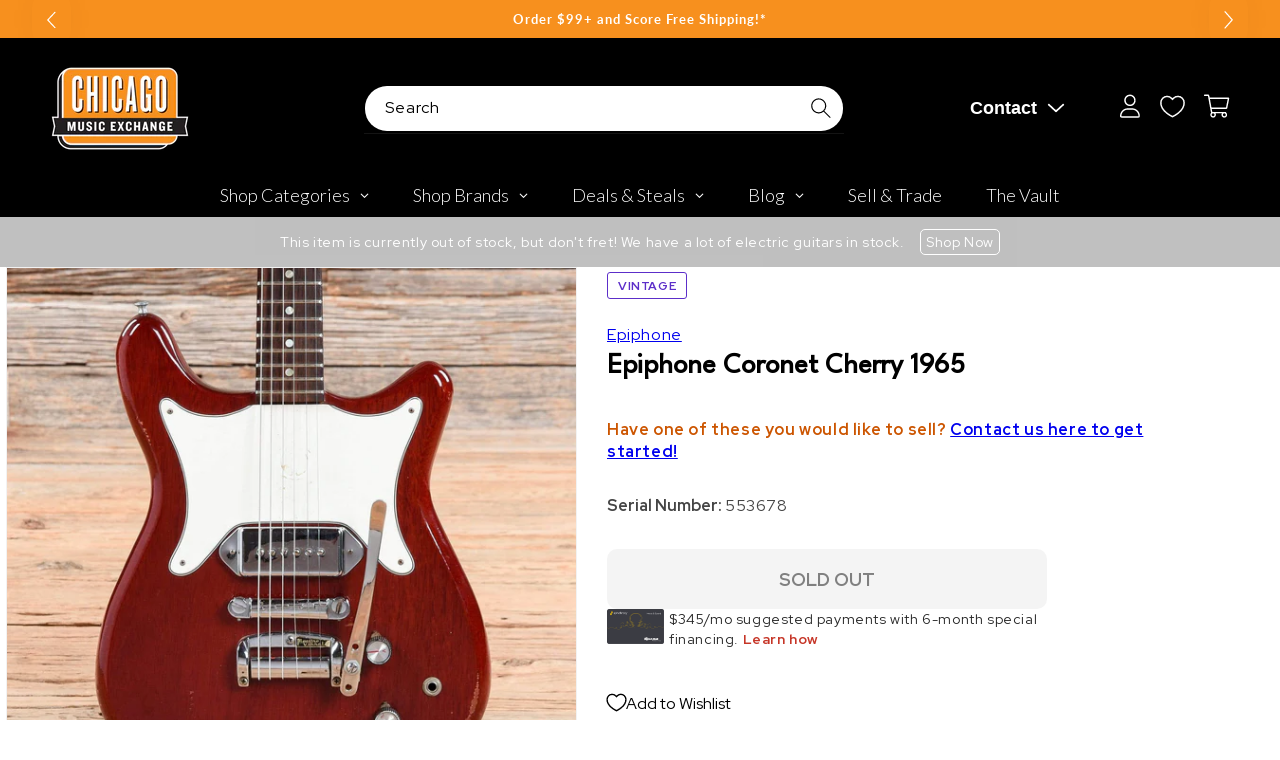

--- FILE ---
content_type: application/javascript;charset=ISO-8859-1
request_url: https://widgets.syfpayments.com/syf-widget.js?partnerId=PI10000067&productCategoryNames=&offerNumber=&processInd=undefined&cid=unifitest&syfPlatform=SHOPIFY&productAttributes=MCMjNDkxMjEyMjEzNDY2Mzo6MjA2Ni4wMDo6dGFncz1TWUYgOiAxMDY=&flowType=PDP&siteCode=SesPdpSh01
body_size: 264419
content:
/******/ (() => { // webpackBootstrap
/******/ 	var __webpack_modules__ = ({

/***/ "./node_modules/dompurify/dist/purify.es.mjs":
/*!***************************************************!*\
  !*** ./node_modules/dompurify/dist/purify.es.mjs ***!
  \***************************************************/
/***/ ((__unused_webpack___webpack_module__, __webpack_exports__, __webpack_require__) => {

"use strict";
__webpack_require__.r(__webpack_exports__);
/* harmony export */ __webpack_require__.d(__webpack_exports__, {
/* harmony export */   "default": () => (/* binding */ purify)
/* harmony export */ });
/*! @license DOMPurify 3.3.0 | (c) Cure53 and other contributors | Released under the Apache license 2.0 and Mozilla Public License 2.0 | github.com/cure53/DOMPurify/blob/3.3.0/LICENSE */

const {
  entries,
  setPrototypeOf,
  isFrozen,
  getPrototypeOf,
  getOwnPropertyDescriptor
} = Object;
let {
  freeze,
  seal,
  create
} = Object; // eslint-disable-line import/no-mutable-exports
let {
  apply,
  construct
} = typeof Reflect !== 'undefined' && Reflect;
if (!freeze) {
  freeze = function freeze(x) {
    return x;
  };
}
if (!seal) {
  seal = function seal(x) {
    return x;
  };
}
if (!apply) {
  apply = function apply(func, thisArg) {
    for (var _len = arguments.length, args = new Array(_len > 2 ? _len - 2 : 0), _key = 2; _key < _len; _key++) {
      args[_key - 2] = arguments[_key];
    }
    return func.apply(thisArg, args);
  };
}
if (!construct) {
  construct = function construct(Func) {
    for (var _len2 = arguments.length, args = new Array(_len2 > 1 ? _len2 - 1 : 0), _key2 = 1; _key2 < _len2; _key2++) {
      args[_key2 - 1] = arguments[_key2];
    }
    return new Func(...args);
  };
}
const arrayForEach = unapply(Array.prototype.forEach);
const arrayLastIndexOf = unapply(Array.prototype.lastIndexOf);
const arrayPop = unapply(Array.prototype.pop);
const arrayPush = unapply(Array.prototype.push);
const arraySplice = unapply(Array.prototype.splice);
const stringToLowerCase = unapply(String.prototype.toLowerCase);
const stringToString = unapply(String.prototype.toString);
const stringMatch = unapply(String.prototype.match);
const stringReplace = unapply(String.prototype.replace);
const stringIndexOf = unapply(String.prototype.indexOf);
const stringTrim = unapply(String.prototype.trim);
const objectHasOwnProperty = unapply(Object.prototype.hasOwnProperty);
const regExpTest = unapply(RegExp.prototype.test);
const typeErrorCreate = unconstruct(TypeError);
/**
 * Creates a new function that calls the given function with a specified thisArg and arguments.
 *
 * @param func - The function to be wrapped and called.
 * @returns A new function that calls the given function with a specified thisArg and arguments.
 */
function unapply(func) {
  return function (thisArg) {
    if (thisArg instanceof RegExp) {
      thisArg.lastIndex = 0;
    }
    for (var _len3 = arguments.length, args = new Array(_len3 > 1 ? _len3 - 1 : 0), _key3 = 1; _key3 < _len3; _key3++) {
      args[_key3 - 1] = arguments[_key3];
    }
    return apply(func, thisArg, args);
  };
}
/**
 * Creates a new function that constructs an instance of the given constructor function with the provided arguments.
 *
 * @param func - The constructor function to be wrapped and called.
 * @returns A new function that constructs an instance of the given constructor function with the provided arguments.
 */
function unconstruct(Func) {
  return function () {
    for (var _len4 = arguments.length, args = new Array(_len4), _key4 = 0; _key4 < _len4; _key4++) {
      args[_key4] = arguments[_key4];
    }
    return construct(Func, args);
  };
}
/**
 * Add properties to a lookup table
 *
 * @param set - The set to which elements will be added.
 * @param array - The array containing elements to be added to the set.
 * @param transformCaseFunc - An optional function to transform the case of each element before adding to the set.
 * @returns The modified set with added elements.
 */
function addToSet(set, array) {
  let transformCaseFunc = arguments.length > 2 && arguments[2] !== undefined ? arguments[2] : stringToLowerCase;
  if (setPrototypeOf) {
    // Make 'in' and truthy checks like Boolean(set.constructor)
    // independent of any properties defined on Object.prototype.
    // Prevent prototype setters from intercepting set as a this value.
    setPrototypeOf(set, null);
  }
  let l = array.length;
  while (l--) {
    let element = array[l];
    if (typeof element === 'string') {
      const lcElement = transformCaseFunc(element);
      if (lcElement !== element) {
        // Config presets (e.g. tags.js, attrs.js) are immutable.
        if (!isFrozen(array)) {
          array[l] = lcElement;
        }
        element = lcElement;
      }
    }
    set[element] = true;
  }
  return set;
}
/**
 * Clean up an array to harden against CSPP
 *
 * @param array - The array to be cleaned.
 * @returns The cleaned version of the array
 */
function cleanArray(array) {
  for (let index = 0; index < array.length; index++) {
    const isPropertyExist = objectHasOwnProperty(array, index);
    if (!isPropertyExist) {
      array[index] = null;
    }
  }
  return array;
}
/**
 * Shallow clone an object
 *
 * @param object - The object to be cloned.
 * @returns A new object that copies the original.
 */
function clone(object) {
  const newObject = create(null);
  for (const [property, value] of entries(object)) {
    const isPropertyExist = objectHasOwnProperty(object, property);
    if (isPropertyExist) {
      if (Array.isArray(value)) {
        newObject[property] = cleanArray(value);
      } else if (value && typeof value === 'object' && value.constructor === Object) {
        newObject[property] = clone(value);
      } else {
        newObject[property] = value;
      }
    }
  }
  return newObject;
}
/**
 * This method automatically checks if the prop is function or getter and behaves accordingly.
 *
 * @param object - The object to look up the getter function in its prototype chain.
 * @param prop - The property name for which to find the getter function.
 * @returns The getter function found in the prototype chain or a fallback function.
 */
function lookupGetter(object, prop) {
  while (object !== null) {
    const desc = getOwnPropertyDescriptor(object, prop);
    if (desc) {
      if (desc.get) {
        return unapply(desc.get);
      }
      if (typeof desc.value === 'function') {
        return unapply(desc.value);
      }
    }
    object = getPrototypeOf(object);
  }
  function fallbackValue() {
    return null;
  }
  return fallbackValue;
}

const html$1 = freeze(['a', 'abbr', 'acronym', 'address', 'area', 'article', 'aside', 'audio', 'b', 'bdi', 'bdo', 'big', 'blink', 'blockquote', 'body', 'br', 'button', 'canvas', 'caption', 'center', 'cite', 'code', 'col', 'colgroup', 'content', 'data', 'datalist', 'dd', 'decorator', 'del', 'details', 'dfn', 'dialog', 'dir', 'div', 'dl', 'dt', 'element', 'em', 'fieldset', 'figcaption', 'figure', 'font', 'footer', 'form', 'h1', 'h2', 'h3', 'h4', 'h5', 'h6', 'head', 'header', 'hgroup', 'hr', 'html', 'i', 'img', 'input', 'ins', 'kbd', 'label', 'legend', 'li', 'main', 'map', 'mark', 'marquee', 'menu', 'menuitem', 'meter', 'nav', 'nobr', 'ol', 'optgroup', 'option', 'output', 'p', 'picture', 'pre', 'progress', 'q', 'rp', 'rt', 'ruby', 's', 'samp', 'search', 'section', 'select', 'shadow', 'slot', 'small', 'source', 'spacer', 'span', 'strike', 'strong', 'style', 'sub', 'summary', 'sup', 'table', 'tbody', 'td', 'template', 'textarea', 'tfoot', 'th', 'thead', 'time', 'tr', 'track', 'tt', 'u', 'ul', 'var', 'video', 'wbr']);
const svg$1 = freeze(['svg', 'a', 'altglyph', 'altglyphdef', 'altglyphitem', 'animatecolor', 'animatemotion', 'animatetransform', 'circle', 'clippath', 'defs', 'desc', 'ellipse', 'enterkeyhint', 'exportparts', 'filter', 'font', 'g', 'glyph', 'glyphref', 'hkern', 'image', 'inputmode', 'line', 'lineargradient', 'marker', 'mask', 'metadata', 'mpath', 'part', 'path', 'pattern', 'polygon', 'polyline', 'radialgradient', 'rect', 'stop', 'style', 'switch', 'symbol', 'text', 'textpath', 'title', 'tref', 'tspan', 'view', 'vkern']);
const svgFilters = freeze(['feBlend', 'feColorMatrix', 'feComponentTransfer', 'feComposite', 'feConvolveMatrix', 'feDiffuseLighting', 'feDisplacementMap', 'feDistantLight', 'feDropShadow', 'feFlood', 'feFuncA', 'feFuncB', 'feFuncG', 'feFuncR', 'feGaussianBlur', 'feImage', 'feMerge', 'feMergeNode', 'feMorphology', 'feOffset', 'fePointLight', 'feSpecularLighting', 'feSpotLight', 'feTile', 'feTurbulence']);
// List of SVG elements that are disallowed by default.
// We still need to know them so that we can do namespace
// checks properly in case one wants to add them to
// allow-list.
const svgDisallowed = freeze(['animate', 'color-profile', 'cursor', 'discard', 'font-face', 'font-face-format', 'font-face-name', 'font-face-src', 'font-face-uri', 'foreignobject', 'hatch', 'hatchpath', 'mesh', 'meshgradient', 'meshpatch', 'meshrow', 'missing-glyph', 'script', 'set', 'solidcolor', 'unknown', 'use']);
const mathMl$1 = freeze(['math', 'menclose', 'merror', 'mfenced', 'mfrac', 'mglyph', 'mi', 'mlabeledtr', 'mmultiscripts', 'mn', 'mo', 'mover', 'mpadded', 'mphantom', 'mroot', 'mrow', 'ms', 'mspace', 'msqrt', 'mstyle', 'msub', 'msup', 'msubsup', 'mtable', 'mtd', 'mtext', 'mtr', 'munder', 'munderover', 'mprescripts']);
// Similarly to SVG, we want to know all MathML elements,
// even those that we disallow by default.
const mathMlDisallowed = freeze(['maction', 'maligngroup', 'malignmark', 'mlongdiv', 'mscarries', 'mscarry', 'msgroup', 'mstack', 'msline', 'msrow', 'semantics', 'annotation', 'annotation-xml', 'mprescripts', 'none']);
const text = freeze(['#text']);

const html = freeze(['accept', 'action', 'align', 'alt', 'autocapitalize', 'autocomplete', 'autopictureinpicture', 'autoplay', 'background', 'bgcolor', 'border', 'capture', 'cellpadding', 'cellspacing', 'checked', 'cite', 'class', 'clear', 'color', 'cols', 'colspan', 'controls', 'controlslist', 'coords', 'crossorigin', 'datetime', 'decoding', 'default', 'dir', 'disabled', 'disablepictureinpicture', 'disableremoteplayback', 'download', 'draggable', 'enctype', 'enterkeyhint', 'exportparts', 'face', 'for', 'headers', 'height', 'hidden', 'high', 'href', 'hreflang', 'id', 'inert', 'inputmode', 'integrity', 'ismap', 'kind', 'label', 'lang', 'list', 'loading', 'loop', 'low', 'max', 'maxlength', 'media', 'method', 'min', 'minlength', 'multiple', 'muted', 'name', 'nonce', 'noshade', 'novalidate', 'nowrap', 'open', 'optimum', 'part', 'pattern', 'placeholder', 'playsinline', 'popover', 'popovertarget', 'popovertargetaction', 'poster', 'preload', 'pubdate', 'radiogroup', 'readonly', 'rel', 'required', 'rev', 'reversed', 'role', 'rows', 'rowspan', 'spellcheck', 'scope', 'selected', 'shape', 'size', 'sizes', 'slot', 'span', 'srclang', 'start', 'src', 'srcset', 'step', 'style', 'summary', 'tabindex', 'title', 'translate', 'type', 'usemap', 'valign', 'value', 'width', 'wrap', 'xmlns', 'slot']);
const svg = freeze(['accent-height', 'accumulate', 'additive', 'alignment-baseline', 'amplitude', 'ascent', 'attributename', 'attributetype', 'azimuth', 'basefrequency', 'baseline-shift', 'begin', 'bias', 'by', 'class', 'clip', 'clippathunits', 'clip-path', 'clip-rule', 'color', 'color-interpolation', 'color-interpolation-filters', 'color-profile', 'color-rendering', 'cx', 'cy', 'd', 'dx', 'dy', 'diffuseconstant', 'direction', 'display', 'divisor', 'dur', 'edgemode', 'elevation', 'end', 'exponent', 'fill', 'fill-opacity', 'fill-rule', 'filter', 'filterunits', 'flood-color', 'flood-opacity', 'font-family', 'font-size', 'font-size-adjust', 'font-stretch', 'font-style', 'font-variant', 'font-weight', 'fx', 'fy', 'g1', 'g2', 'glyph-name', 'glyphref', 'gradientunits', 'gradienttransform', 'height', 'href', 'id', 'image-rendering', 'in', 'in2', 'intercept', 'k', 'k1', 'k2', 'k3', 'k4', 'kerning', 'keypoints', 'keysplines', 'keytimes', 'lang', 'lengthadjust', 'letter-spacing', 'kernelmatrix', 'kernelunitlength', 'lighting-color', 'local', 'marker-end', 'marker-mid', 'marker-start', 'markerheight', 'markerunits', 'markerwidth', 'maskcontentunits', 'maskunits', 'max', 'mask', 'mask-type', 'media', 'method', 'mode', 'min', 'name', 'numoctaves', 'offset', 'operator', 'opacity', 'order', 'orient', 'orientation', 'origin', 'overflow', 'paint-order', 'path', 'pathlength', 'patterncontentunits', 'patterntransform', 'patternunits', 'points', 'preservealpha', 'preserveaspectratio', 'primitiveunits', 'r', 'rx', 'ry', 'radius', 'refx', 'refy', 'repeatcount', 'repeatdur', 'restart', 'result', 'rotate', 'scale', 'seed', 'shape-rendering', 'slope', 'specularconstant', 'specularexponent', 'spreadmethod', 'startoffset', 'stddeviation', 'stitchtiles', 'stop-color', 'stop-opacity', 'stroke-dasharray', 'stroke-dashoffset', 'stroke-linecap', 'stroke-linejoin', 'stroke-miterlimit', 'stroke-opacity', 'stroke', 'stroke-width', 'style', 'surfacescale', 'systemlanguage', 'tabindex', 'tablevalues', 'targetx', 'targety', 'transform', 'transform-origin', 'text-anchor', 'text-decoration', 'text-rendering', 'textlength', 'type', 'u1', 'u2', 'unicode', 'values', 'viewbox', 'visibility', 'version', 'vert-adv-y', 'vert-origin-x', 'vert-origin-y', 'width', 'word-spacing', 'wrap', 'writing-mode', 'xchannelselector', 'ychannelselector', 'x', 'x1', 'x2', 'xmlns', 'y', 'y1', 'y2', 'z', 'zoomandpan']);
const mathMl = freeze(['accent', 'accentunder', 'align', 'bevelled', 'close', 'columnsalign', 'columnlines', 'columnspan', 'denomalign', 'depth', 'dir', 'display', 'displaystyle', 'encoding', 'fence', 'frame', 'height', 'href', 'id', 'largeop', 'length', 'linethickness', 'lspace', 'lquote', 'mathbackground', 'mathcolor', 'mathsize', 'mathvariant', 'maxsize', 'minsize', 'movablelimits', 'notation', 'numalign', 'open', 'rowalign', 'rowlines', 'rowspacing', 'rowspan', 'rspace', 'rquote', 'scriptlevel', 'scriptminsize', 'scriptsizemultiplier', 'selection', 'separator', 'separators', 'stretchy', 'subscriptshift', 'supscriptshift', 'symmetric', 'voffset', 'width', 'xmlns']);
const xml = freeze(['xlink:href', 'xml:id', 'xlink:title', 'xml:space', 'xmlns:xlink']);

// eslint-disable-next-line unicorn/better-regex
const MUSTACHE_EXPR = seal(/\{\{[\w\W]*|[\w\W]*\}\}/gm); // Specify template detection regex for SAFE_FOR_TEMPLATES mode
const ERB_EXPR = seal(/<%[\w\W]*|[\w\W]*%>/gm);
const TMPLIT_EXPR = seal(/\$\{[\w\W]*/gm); // eslint-disable-line unicorn/better-regex
const DATA_ATTR = seal(/^data-[\-\w.\u00B7-\uFFFF]+$/); // eslint-disable-line no-useless-escape
const ARIA_ATTR = seal(/^aria-[\-\w]+$/); // eslint-disable-line no-useless-escape
const IS_ALLOWED_URI = seal(/^(?:(?:(?:f|ht)tps?|mailto|tel|callto|sms|cid|xmpp|matrix):|[^a-z]|[a-z+.\-]+(?:[^a-z+.\-:]|$))/i // eslint-disable-line no-useless-escape
);
const IS_SCRIPT_OR_DATA = seal(/^(?:\w+script|data):/i);
const ATTR_WHITESPACE = seal(/[\u0000-\u0020\u00A0\u1680\u180E\u2000-\u2029\u205F\u3000]/g // eslint-disable-line no-control-regex
);
const DOCTYPE_NAME = seal(/^html$/i);
const CUSTOM_ELEMENT = seal(/^[a-z][.\w]*(-[.\w]+)+$/i);

var EXPRESSIONS = /*#__PURE__*/Object.freeze({
  __proto__: null,
  ARIA_ATTR: ARIA_ATTR,
  ATTR_WHITESPACE: ATTR_WHITESPACE,
  CUSTOM_ELEMENT: CUSTOM_ELEMENT,
  DATA_ATTR: DATA_ATTR,
  DOCTYPE_NAME: DOCTYPE_NAME,
  ERB_EXPR: ERB_EXPR,
  IS_ALLOWED_URI: IS_ALLOWED_URI,
  IS_SCRIPT_OR_DATA: IS_SCRIPT_OR_DATA,
  MUSTACHE_EXPR: MUSTACHE_EXPR,
  TMPLIT_EXPR: TMPLIT_EXPR
});

/* eslint-disable @typescript-eslint/indent */
// https://developer.mozilla.org/en-US/docs/Web/API/Node/nodeType
const NODE_TYPE = {
  element: 1,
  attribute: 2,
  text: 3,
  cdataSection: 4,
  entityReference: 5,
  // Deprecated
  entityNode: 6,
  // Deprecated
  progressingInstruction: 7,
  comment: 8,
  document: 9,
  documentType: 10,
  documentFragment: 11,
  notation: 12 // Deprecated
};
const getGlobal = function getGlobal() {
  return typeof window === 'undefined' ? null : window;
};
/**
 * Creates a no-op policy for internal use only.
 * Don't export this function outside this module!
 * @param trustedTypes The policy factory.
 * @param purifyHostElement The Script element used to load DOMPurify (to determine policy name suffix).
 * @return The policy created (or null, if Trusted Types
 * are not supported or creating the policy failed).
 */
const _createTrustedTypesPolicy = function _createTrustedTypesPolicy(trustedTypes, purifyHostElement) {
  if (typeof trustedTypes !== 'object' || typeof trustedTypes.createPolicy !== 'function') {
    return null;
  }
  // Allow the callers to control the unique policy name
  // by adding a data-tt-policy-suffix to the script element with the DOMPurify.
  // Policy creation with duplicate names throws in Trusted Types.
  let suffix = null;
  const ATTR_NAME = 'data-tt-policy-suffix';
  if (purifyHostElement && purifyHostElement.hasAttribute(ATTR_NAME)) {
    suffix = purifyHostElement.getAttribute(ATTR_NAME);
  }
  const policyName = 'dompurify' + (suffix ? '#' + suffix : '');
  try {
    return trustedTypes.createPolicy(policyName, {
      createHTML(html) {
        return html;
      },
      createScriptURL(scriptUrl) {
        return scriptUrl;
      }
    });
  } catch (_) {
    // Policy creation failed (most likely another DOMPurify script has
    // already run). Skip creating the policy, as this will only cause errors
    // if TT are enforced.
    console.warn('TrustedTypes policy ' + policyName + ' could not be created.');
    return null;
  }
};
const _createHooksMap = function _createHooksMap() {
  return {
    afterSanitizeAttributes: [],
    afterSanitizeElements: [],
    afterSanitizeShadowDOM: [],
    beforeSanitizeAttributes: [],
    beforeSanitizeElements: [],
    beforeSanitizeShadowDOM: [],
    uponSanitizeAttribute: [],
    uponSanitizeElement: [],
    uponSanitizeShadowNode: []
  };
};
function createDOMPurify() {
  let window = arguments.length > 0 && arguments[0] !== undefined ? arguments[0] : getGlobal();
  const DOMPurify = root => createDOMPurify(root);
  DOMPurify.version = '3.3.0';
  DOMPurify.removed = [];
  if (!window || !window.document || window.document.nodeType !== NODE_TYPE.document || !window.Element) {
    // Not running in a browser, provide a factory function
    // so that you can pass your own Window
    DOMPurify.isSupported = false;
    return DOMPurify;
  }
  let {
    document
  } = window;
  const originalDocument = document;
  const currentScript = originalDocument.currentScript;
  const {
    DocumentFragment,
    HTMLTemplateElement,
    Node,
    Element,
    NodeFilter,
    NamedNodeMap = window.NamedNodeMap || window.MozNamedAttrMap,
    HTMLFormElement,
    DOMParser,
    trustedTypes
  } = window;
  const ElementPrototype = Element.prototype;
  const cloneNode = lookupGetter(ElementPrototype, 'cloneNode');
  const remove = lookupGetter(ElementPrototype, 'remove');
  const getNextSibling = lookupGetter(ElementPrototype, 'nextSibling');
  const getChildNodes = lookupGetter(ElementPrototype, 'childNodes');
  const getParentNode = lookupGetter(ElementPrototype, 'parentNode');
  // As per issue #47, the web-components registry is inherited by a
  // new document created via createHTMLDocument. As per the spec
  // (http://w3c.github.io/webcomponents/spec/custom/#creating-and-passing-registries)
  // a new empty registry is used when creating a template contents owner
  // document, so we use that as our parent document to ensure nothing
  // is inherited.
  if (typeof HTMLTemplateElement === 'function') {
    const template = document.createElement('template');
    if (template.content && template.content.ownerDocument) {
      document = template.content.ownerDocument;
    }
  }
  let trustedTypesPolicy;
  let emptyHTML = '';
  const {
    implementation,
    createNodeIterator,
    createDocumentFragment,
    getElementsByTagName
  } = document;
  const {
    importNode
  } = originalDocument;
  let hooks = _createHooksMap();
  /**
   * Expose whether this browser supports running the full DOMPurify.
   */
  DOMPurify.isSupported = typeof entries === 'function' && typeof getParentNode === 'function' && implementation && implementation.createHTMLDocument !== undefined;
  const {
    MUSTACHE_EXPR,
    ERB_EXPR,
    TMPLIT_EXPR,
    DATA_ATTR,
    ARIA_ATTR,
    IS_SCRIPT_OR_DATA,
    ATTR_WHITESPACE,
    CUSTOM_ELEMENT
  } = EXPRESSIONS;
  let {
    IS_ALLOWED_URI: IS_ALLOWED_URI$1
  } = EXPRESSIONS;
  /**
   * We consider the elements and attributes below to be safe. Ideally
   * don't add any new ones but feel free to remove unwanted ones.
   */
  /* allowed element names */
  let ALLOWED_TAGS = null;
  const DEFAULT_ALLOWED_TAGS = addToSet({}, [...html$1, ...svg$1, ...svgFilters, ...mathMl$1, ...text]);
  /* Allowed attribute names */
  let ALLOWED_ATTR = null;
  const DEFAULT_ALLOWED_ATTR = addToSet({}, [...html, ...svg, ...mathMl, ...xml]);
  /*
   * Configure how DOMPurify should handle custom elements and their attributes as well as customized built-in elements.
   * @property {RegExp|Function|null} tagNameCheck one of [null, regexPattern, predicate]. Default: `null` (disallow any custom elements)
   * @property {RegExp|Function|null} attributeNameCheck one of [null, regexPattern, predicate]. Default: `null` (disallow any attributes not on the allow list)
   * @property {boolean} allowCustomizedBuiltInElements allow custom elements derived from built-ins if they pass CUSTOM_ELEMENT_HANDLING.tagNameCheck. Default: `false`.
   */
  let CUSTOM_ELEMENT_HANDLING = Object.seal(create(null, {
    tagNameCheck: {
      writable: true,
      configurable: false,
      enumerable: true,
      value: null
    },
    attributeNameCheck: {
      writable: true,
      configurable: false,
      enumerable: true,
      value: null
    },
    allowCustomizedBuiltInElements: {
      writable: true,
      configurable: false,
      enumerable: true,
      value: false
    }
  }));
  /* Explicitly forbidden tags (overrides ALLOWED_TAGS/ADD_TAGS) */
  let FORBID_TAGS = null;
  /* Explicitly forbidden attributes (overrides ALLOWED_ATTR/ADD_ATTR) */
  let FORBID_ATTR = null;
  /* Config object to store ADD_TAGS/ADD_ATTR functions (when used as functions) */
  const EXTRA_ELEMENT_HANDLING = Object.seal(create(null, {
    tagCheck: {
      writable: true,
      configurable: false,
      enumerable: true,
      value: null
    },
    attributeCheck: {
      writable: true,
      configurable: false,
      enumerable: true,
      value: null
    }
  }));
  /* Decide if ARIA attributes are okay */
  let ALLOW_ARIA_ATTR = true;
  /* Decide if custom data attributes are okay */
  let ALLOW_DATA_ATTR = true;
  /* Decide if unknown protocols are okay */
  let ALLOW_UNKNOWN_PROTOCOLS = false;
  /* Decide if self-closing tags in attributes are allowed.
   * Usually removed due to a mXSS issue in jQuery 3.0 */
  let ALLOW_SELF_CLOSE_IN_ATTR = true;
  /* Output should be safe for common template engines.
   * This means, DOMPurify removes data attributes, mustaches and ERB
   */
  let SAFE_FOR_TEMPLATES = false;
  /* Output should be safe even for XML used within HTML and alike.
   * This means, DOMPurify removes comments when containing risky content.
   */
  let SAFE_FOR_XML = true;
  /* Decide if document with <html>... should be returned */
  let WHOLE_DOCUMENT = false;
  /* Track whether config is already set on this instance of DOMPurify. */
  let SET_CONFIG = false;
  /* Decide if all elements (e.g. style, script) must be children of
   * document.body. By default, browsers might move them to document.head */
  let FORCE_BODY = false;
  /* Decide if a DOM `HTMLBodyElement` should be returned, instead of a html
   * string (or a TrustedHTML object if Trusted Types are supported).
   * If `WHOLE_DOCUMENT` is enabled a `HTMLHtmlElement` will be returned instead
   */
  let RETURN_DOM = false;
  /* Decide if a DOM `DocumentFragment` should be returned, instead of a html
   * string  (or a TrustedHTML object if Trusted Types are supported) */
  let RETURN_DOM_FRAGMENT = false;
  /* Try to return a Trusted Type object instead of a string, return a string in
   * case Trusted Types are not supported  */
  let RETURN_TRUSTED_TYPE = false;
  /* Output should be free from DOM clobbering attacks?
   * This sanitizes markups named with colliding, clobberable built-in DOM APIs.
   */
  let SANITIZE_DOM = true;
  /* Achieve full DOM Clobbering protection by isolating the namespace of named
   * properties and JS variables, mitigating attacks that abuse the HTML/DOM spec rules.
   *
   * HTML/DOM spec rules that enable DOM Clobbering:
   *   - Named Access on Window (§7.3.3)
   *   - DOM Tree Accessors (§3.1.5)
   *   - Form Element Parent-Child Relations (§4.10.3)
   *   - Iframe srcdoc / Nested WindowProxies (§4.8.5)
   *   - HTMLCollection (§4.2.10.2)
   *
   * Namespace isolation is implemented by prefixing `id` and `name` attributes
   * with a constant string, i.e., `user-content-`
   */
  let SANITIZE_NAMED_PROPS = false;
  const SANITIZE_NAMED_PROPS_PREFIX = 'user-content-';
  /* Keep element content when removing element? */
  let KEEP_CONTENT = true;
  /* If a `Node` is passed to sanitize(), then performs sanitization in-place instead
   * of importing it into a new Document and returning a sanitized copy */
  let IN_PLACE = false;
  /* Allow usage of profiles like html, svg and mathMl */
  let USE_PROFILES = {};
  /* Tags to ignore content of when KEEP_CONTENT is true */
  let FORBID_CONTENTS = null;
  const DEFAULT_FORBID_CONTENTS = addToSet({}, ['annotation-xml', 'audio', 'colgroup', 'desc', 'foreignobject', 'head', 'iframe', 'math', 'mi', 'mn', 'mo', 'ms', 'mtext', 'noembed', 'noframes', 'noscript', 'plaintext', 'script', 'style', 'svg', 'template', 'thead', 'title', 'video', 'xmp']);
  /* Tags that are safe for data: URIs */
  let DATA_URI_TAGS = null;
  const DEFAULT_DATA_URI_TAGS = addToSet({}, ['audio', 'video', 'img', 'source', 'image', 'track']);
  /* Attributes safe for values like "javascript:" */
  let URI_SAFE_ATTRIBUTES = null;
  const DEFAULT_URI_SAFE_ATTRIBUTES = addToSet({}, ['alt', 'class', 'for', 'id', 'label', 'name', 'pattern', 'placeholder', 'role', 'summary', 'title', 'value', 'style', 'xmlns']);
  const MATHML_NAMESPACE = 'http://www.w3.org/1998/Math/MathML';
  const SVG_NAMESPACE = 'http://www.w3.org/2000/svg';
  const HTML_NAMESPACE = 'http://www.w3.org/1999/xhtml';
  /* Document namespace */
  let NAMESPACE = HTML_NAMESPACE;
  let IS_EMPTY_INPUT = false;
  /* Allowed XHTML+XML namespaces */
  let ALLOWED_NAMESPACES = null;
  const DEFAULT_ALLOWED_NAMESPACES = addToSet({}, [MATHML_NAMESPACE, SVG_NAMESPACE, HTML_NAMESPACE], stringToString);
  let MATHML_TEXT_INTEGRATION_POINTS = addToSet({}, ['mi', 'mo', 'mn', 'ms', 'mtext']);
  let HTML_INTEGRATION_POINTS = addToSet({}, ['annotation-xml']);
  // Certain elements are allowed in both SVG and HTML
  // namespace. We need to specify them explicitly
  // so that they don't get erroneously deleted from
  // HTML namespace.
  const COMMON_SVG_AND_HTML_ELEMENTS = addToSet({}, ['title', 'style', 'font', 'a', 'script']);
  /* Parsing of strict XHTML documents */
  let PARSER_MEDIA_TYPE = null;
  const SUPPORTED_PARSER_MEDIA_TYPES = ['application/xhtml+xml', 'text/html'];
  const DEFAULT_PARSER_MEDIA_TYPE = 'text/html';
  let transformCaseFunc = null;
  /* Keep a reference to config to pass to hooks */
  let CONFIG = null;
  /* Ideally, do not touch anything below this line */
  /* ______________________________________________ */
  const formElement = document.createElement('form');
  const isRegexOrFunction = function isRegexOrFunction(testValue) {
    return testValue instanceof RegExp || testValue instanceof Function;
  };
  /**
   * _parseConfig
   *
   * @param cfg optional config literal
   */
  // eslint-disable-next-line complexity
  const _parseConfig = function _parseConfig() {
    let cfg = arguments.length > 0 && arguments[0] !== undefined ? arguments[0] : {};
    if (CONFIG && CONFIG === cfg) {
      return;
    }
    /* Shield configuration object from tampering */
    if (!cfg || typeof cfg !== 'object') {
      cfg = {};
    }
    /* Shield configuration object from prototype pollution */
    cfg = clone(cfg);
    PARSER_MEDIA_TYPE =
    // eslint-disable-next-line unicorn/prefer-includes
    SUPPORTED_PARSER_MEDIA_TYPES.indexOf(cfg.PARSER_MEDIA_TYPE) === -1 ? DEFAULT_PARSER_MEDIA_TYPE : cfg.PARSER_MEDIA_TYPE;
    // HTML tags and attributes are not case-sensitive, converting to lowercase. Keeping XHTML as is.
    transformCaseFunc = PARSER_MEDIA_TYPE === 'application/xhtml+xml' ? stringToString : stringToLowerCase;
    /* Set configuration parameters */
    ALLOWED_TAGS = objectHasOwnProperty(cfg, 'ALLOWED_TAGS') ? addToSet({}, cfg.ALLOWED_TAGS, transformCaseFunc) : DEFAULT_ALLOWED_TAGS;
    ALLOWED_ATTR = objectHasOwnProperty(cfg, 'ALLOWED_ATTR') ? addToSet({}, cfg.ALLOWED_ATTR, transformCaseFunc) : DEFAULT_ALLOWED_ATTR;
    ALLOWED_NAMESPACES = objectHasOwnProperty(cfg, 'ALLOWED_NAMESPACES') ? addToSet({}, cfg.ALLOWED_NAMESPACES, stringToString) : DEFAULT_ALLOWED_NAMESPACES;
    URI_SAFE_ATTRIBUTES = objectHasOwnProperty(cfg, 'ADD_URI_SAFE_ATTR') ? addToSet(clone(DEFAULT_URI_SAFE_ATTRIBUTES), cfg.ADD_URI_SAFE_ATTR, transformCaseFunc) : DEFAULT_URI_SAFE_ATTRIBUTES;
    DATA_URI_TAGS = objectHasOwnProperty(cfg, 'ADD_DATA_URI_TAGS') ? addToSet(clone(DEFAULT_DATA_URI_TAGS), cfg.ADD_DATA_URI_TAGS, transformCaseFunc) : DEFAULT_DATA_URI_TAGS;
    FORBID_CONTENTS = objectHasOwnProperty(cfg, 'FORBID_CONTENTS') ? addToSet({}, cfg.FORBID_CONTENTS, transformCaseFunc) : DEFAULT_FORBID_CONTENTS;
    FORBID_TAGS = objectHasOwnProperty(cfg, 'FORBID_TAGS') ? addToSet({}, cfg.FORBID_TAGS, transformCaseFunc) : clone({});
    FORBID_ATTR = objectHasOwnProperty(cfg, 'FORBID_ATTR') ? addToSet({}, cfg.FORBID_ATTR, transformCaseFunc) : clone({});
    USE_PROFILES = objectHasOwnProperty(cfg, 'USE_PROFILES') ? cfg.USE_PROFILES : false;
    ALLOW_ARIA_ATTR = cfg.ALLOW_ARIA_ATTR !== false; // Default true
    ALLOW_DATA_ATTR = cfg.ALLOW_DATA_ATTR !== false; // Default true
    ALLOW_UNKNOWN_PROTOCOLS = cfg.ALLOW_UNKNOWN_PROTOCOLS || false; // Default false
    ALLOW_SELF_CLOSE_IN_ATTR = cfg.ALLOW_SELF_CLOSE_IN_ATTR !== false; // Default true
    SAFE_FOR_TEMPLATES = cfg.SAFE_FOR_TEMPLATES || false; // Default false
    SAFE_FOR_XML = cfg.SAFE_FOR_XML !== false; // Default true
    WHOLE_DOCUMENT = cfg.WHOLE_DOCUMENT || false; // Default false
    RETURN_DOM = cfg.RETURN_DOM || false; // Default false
    RETURN_DOM_FRAGMENT = cfg.RETURN_DOM_FRAGMENT || false; // Default false
    RETURN_TRUSTED_TYPE = cfg.RETURN_TRUSTED_TYPE || false; // Default false
    FORCE_BODY = cfg.FORCE_BODY || false; // Default false
    SANITIZE_DOM = cfg.SANITIZE_DOM !== false; // Default true
    SANITIZE_NAMED_PROPS = cfg.SANITIZE_NAMED_PROPS || false; // Default false
    KEEP_CONTENT = cfg.KEEP_CONTENT !== false; // Default true
    IN_PLACE = cfg.IN_PLACE || false; // Default false
    IS_ALLOWED_URI$1 = cfg.ALLOWED_URI_REGEXP || IS_ALLOWED_URI;
    NAMESPACE = cfg.NAMESPACE || HTML_NAMESPACE;
    MATHML_TEXT_INTEGRATION_POINTS = cfg.MATHML_TEXT_INTEGRATION_POINTS || MATHML_TEXT_INTEGRATION_POINTS;
    HTML_INTEGRATION_POINTS = cfg.HTML_INTEGRATION_POINTS || HTML_INTEGRATION_POINTS;
    CUSTOM_ELEMENT_HANDLING = cfg.CUSTOM_ELEMENT_HANDLING || {};
    if (cfg.CUSTOM_ELEMENT_HANDLING && isRegexOrFunction(cfg.CUSTOM_ELEMENT_HANDLING.tagNameCheck)) {
      CUSTOM_ELEMENT_HANDLING.tagNameCheck = cfg.CUSTOM_ELEMENT_HANDLING.tagNameCheck;
    }
    if (cfg.CUSTOM_ELEMENT_HANDLING && isRegexOrFunction(cfg.CUSTOM_ELEMENT_HANDLING.attributeNameCheck)) {
      CUSTOM_ELEMENT_HANDLING.attributeNameCheck = cfg.CUSTOM_ELEMENT_HANDLING.attributeNameCheck;
    }
    if (cfg.CUSTOM_ELEMENT_HANDLING && typeof cfg.CUSTOM_ELEMENT_HANDLING.allowCustomizedBuiltInElements === 'boolean') {
      CUSTOM_ELEMENT_HANDLING.allowCustomizedBuiltInElements = cfg.CUSTOM_ELEMENT_HANDLING.allowCustomizedBuiltInElements;
    }
    if (SAFE_FOR_TEMPLATES) {
      ALLOW_DATA_ATTR = false;
    }
    if (RETURN_DOM_FRAGMENT) {
      RETURN_DOM = true;
    }
    /* Parse profile info */
    if (USE_PROFILES) {
      ALLOWED_TAGS = addToSet({}, text);
      ALLOWED_ATTR = [];
      if (USE_PROFILES.html === true) {
        addToSet(ALLOWED_TAGS, html$1);
        addToSet(ALLOWED_ATTR, html);
      }
      if (USE_PROFILES.svg === true) {
        addToSet(ALLOWED_TAGS, svg$1);
        addToSet(ALLOWED_ATTR, svg);
        addToSet(ALLOWED_ATTR, xml);
      }
      if (USE_PROFILES.svgFilters === true) {
        addToSet(ALLOWED_TAGS, svgFilters);
        addToSet(ALLOWED_ATTR, svg);
        addToSet(ALLOWED_ATTR, xml);
      }
      if (USE_PROFILES.mathMl === true) {
        addToSet(ALLOWED_TAGS, mathMl$1);
        addToSet(ALLOWED_ATTR, mathMl);
        addToSet(ALLOWED_ATTR, xml);
      }
    }
    /* Merge configuration parameters */
    if (cfg.ADD_TAGS) {
      if (typeof cfg.ADD_TAGS === 'function') {
        EXTRA_ELEMENT_HANDLING.tagCheck = cfg.ADD_TAGS;
      } else {
        if (ALLOWED_TAGS === DEFAULT_ALLOWED_TAGS) {
          ALLOWED_TAGS = clone(ALLOWED_TAGS);
        }
        addToSet(ALLOWED_TAGS, cfg.ADD_TAGS, transformCaseFunc);
      }
    }
    if (cfg.ADD_ATTR) {
      if (typeof cfg.ADD_ATTR === 'function') {
        EXTRA_ELEMENT_HANDLING.attributeCheck = cfg.ADD_ATTR;
      } else {
        if (ALLOWED_ATTR === DEFAULT_ALLOWED_ATTR) {
          ALLOWED_ATTR = clone(ALLOWED_ATTR);
        }
        addToSet(ALLOWED_ATTR, cfg.ADD_ATTR, transformCaseFunc);
      }
    }
    if (cfg.ADD_URI_SAFE_ATTR) {
      addToSet(URI_SAFE_ATTRIBUTES, cfg.ADD_URI_SAFE_ATTR, transformCaseFunc);
    }
    if (cfg.FORBID_CONTENTS) {
      if (FORBID_CONTENTS === DEFAULT_FORBID_CONTENTS) {
        FORBID_CONTENTS = clone(FORBID_CONTENTS);
      }
      addToSet(FORBID_CONTENTS, cfg.FORBID_CONTENTS, transformCaseFunc);
    }
    /* Add #text in case KEEP_CONTENT is set to true */
    if (KEEP_CONTENT) {
      ALLOWED_TAGS['#text'] = true;
    }
    /* Add html, head and body to ALLOWED_TAGS in case WHOLE_DOCUMENT is true */
    if (WHOLE_DOCUMENT) {
      addToSet(ALLOWED_TAGS, ['html', 'head', 'body']);
    }
    /* Add tbody to ALLOWED_TAGS in case tables are permitted, see #286, #365 */
    if (ALLOWED_TAGS.table) {
      addToSet(ALLOWED_TAGS, ['tbody']);
      delete FORBID_TAGS.tbody;
    }
    if (cfg.TRUSTED_TYPES_POLICY) {
      if (typeof cfg.TRUSTED_TYPES_POLICY.createHTML !== 'function') {
        throw typeErrorCreate('TRUSTED_TYPES_POLICY configuration option must provide a "createHTML" hook.');
      }
      if (typeof cfg.TRUSTED_TYPES_POLICY.createScriptURL !== 'function') {
        throw typeErrorCreate('TRUSTED_TYPES_POLICY configuration option must provide a "createScriptURL" hook.');
      }
      // Overwrite existing TrustedTypes policy.
      trustedTypesPolicy = cfg.TRUSTED_TYPES_POLICY;
      // Sign local variables required by `sanitize`.
      emptyHTML = trustedTypesPolicy.createHTML('');
    } else {
      // Uninitialized policy, attempt to initialize the internal dompurify policy.
      if (trustedTypesPolicy === undefined) {
        trustedTypesPolicy = _createTrustedTypesPolicy(trustedTypes, currentScript);
      }
      // If creating the internal policy succeeded sign internal variables.
      if (trustedTypesPolicy !== null && typeof emptyHTML === 'string') {
        emptyHTML = trustedTypesPolicy.createHTML('');
      }
    }
    // Prevent further manipulation of configuration.
    // Not available in IE8, Safari 5, etc.
    if (freeze) {
      freeze(cfg);
    }
    CONFIG = cfg;
  };
  /* Keep track of all possible SVG and MathML tags
   * so that we can perform the namespace checks
   * correctly. */
  const ALL_SVG_TAGS = addToSet({}, [...svg$1, ...svgFilters, ...svgDisallowed]);
  const ALL_MATHML_TAGS = addToSet({}, [...mathMl$1, ...mathMlDisallowed]);
  /**
   * @param element a DOM element whose namespace is being checked
   * @returns Return false if the element has a
   *  namespace that a spec-compliant parser would never
   *  return. Return true otherwise.
   */
  const _checkValidNamespace = function _checkValidNamespace(element) {
    let parent = getParentNode(element);
    // In JSDOM, if we're inside shadow DOM, then parentNode
    // can be null. We just simulate parent in this case.
    if (!parent || !parent.tagName) {
      parent = {
        namespaceURI: NAMESPACE,
        tagName: 'template'
      };
    }
    const tagName = stringToLowerCase(element.tagName);
    const parentTagName = stringToLowerCase(parent.tagName);
    if (!ALLOWED_NAMESPACES[element.namespaceURI]) {
      return false;
    }
    if (element.namespaceURI === SVG_NAMESPACE) {
      // The only way to switch from HTML namespace to SVG
      // is via <svg>. If it happens via any other tag, then
      // it should be killed.
      if (parent.namespaceURI === HTML_NAMESPACE) {
        return tagName === 'svg';
      }
      // The only way to switch from MathML to SVG is via`
      // svg if parent is either <annotation-xml> or MathML
      // text integration points.
      if (parent.namespaceURI === MATHML_NAMESPACE) {
        return tagName === 'svg' && (parentTagName === 'annotation-xml' || MATHML_TEXT_INTEGRATION_POINTS[parentTagName]);
      }
      // We only allow elements that are defined in SVG
      // spec. All others are disallowed in SVG namespace.
      return Boolean(ALL_SVG_TAGS[tagName]);
    }
    if (element.namespaceURI === MATHML_NAMESPACE) {
      // The only way to switch from HTML namespace to MathML
      // is via <math>. If it happens via any other tag, then
      // it should be killed.
      if (parent.namespaceURI === HTML_NAMESPACE) {
        return tagName === 'math';
      }
      // The only way to switch from SVG to MathML is via
      // <math> and HTML integration points
      if (parent.namespaceURI === SVG_NAMESPACE) {
        return tagName === 'math' && HTML_INTEGRATION_POINTS[parentTagName];
      }
      // We only allow elements that are defined in MathML
      // spec. All others are disallowed in MathML namespace.
      return Boolean(ALL_MATHML_TAGS[tagName]);
    }
    if (element.namespaceURI === HTML_NAMESPACE) {
      // The only way to switch from SVG to HTML is via
      // HTML integration points, and from MathML to HTML
      // is via MathML text integration points
      if (parent.namespaceURI === SVG_NAMESPACE && !HTML_INTEGRATION_POINTS[parentTagName]) {
        return false;
      }
      if (parent.namespaceURI === MATHML_NAMESPACE && !MATHML_TEXT_INTEGRATION_POINTS[parentTagName]) {
        return false;
      }
      // We disallow tags that are specific for MathML
      // or SVG and should never appear in HTML namespace
      return !ALL_MATHML_TAGS[tagName] && (COMMON_SVG_AND_HTML_ELEMENTS[tagName] || !ALL_SVG_TAGS[tagName]);
    }
    // For XHTML and XML documents that support custom namespaces
    if (PARSER_MEDIA_TYPE === 'application/xhtml+xml' && ALLOWED_NAMESPACES[element.namespaceURI]) {
      return true;
    }
    // The code should never reach this place (this means
    // that the element somehow got namespace that is not
    // HTML, SVG, MathML or allowed via ALLOWED_NAMESPACES).
    // Return false just in case.
    return false;
  };
  /**
   * _forceRemove
   *
   * @param node a DOM node
   */
  const _forceRemove = function _forceRemove(node) {
    arrayPush(DOMPurify.removed, {
      element: node
    });
    try {
      // eslint-disable-next-line unicorn/prefer-dom-node-remove
      getParentNode(node).removeChild(node);
    } catch (_) {
      remove(node);
    }
  };
  /**
   * _removeAttribute
   *
   * @param name an Attribute name
   * @param element a DOM node
   */
  const _removeAttribute = function _removeAttribute(name, element) {
    try {
      arrayPush(DOMPurify.removed, {
        attribute: element.getAttributeNode(name),
        from: element
      });
    } catch (_) {
      arrayPush(DOMPurify.removed, {
        attribute: null,
        from: element
      });
    }
    element.removeAttribute(name);
    // We void attribute values for unremovable "is" attributes
    if (name === 'is') {
      if (RETURN_DOM || RETURN_DOM_FRAGMENT) {
        try {
          _forceRemove(element);
        } catch (_) {}
      } else {
        try {
          element.setAttribute(name, '');
        } catch (_) {}
      }
    }
  };
  /**
   * _initDocument
   *
   * @param dirty - a string of dirty markup
   * @return a DOM, filled with the dirty markup
   */
  const _initDocument = function _initDocument(dirty) {
    /* Create a HTML document */
    let doc = null;
    let leadingWhitespace = null;
    if (FORCE_BODY) {
      dirty = '<remove></remove>' + dirty;
    } else {
      /* If FORCE_BODY isn't used, leading whitespace needs to be preserved manually */
      const matches = stringMatch(dirty, /^[\r\n\t ]+/);
      leadingWhitespace = matches && matches[0];
    }
    if (PARSER_MEDIA_TYPE === 'application/xhtml+xml' && NAMESPACE === HTML_NAMESPACE) {
      // Root of XHTML doc must contain xmlns declaration (see https://www.w3.org/TR/xhtml1/normative.html#strict)
      dirty = '<html xmlns="http://www.w3.org/1999/xhtml"><head></head><body>' + dirty + '</body></html>';
    }
    const dirtyPayload = trustedTypesPolicy ? trustedTypesPolicy.createHTML(dirty) : dirty;
    /*
     * Use the DOMParser API by default, fallback later if needs be
     * DOMParser not work for svg when has multiple root element.
     */
    if (NAMESPACE === HTML_NAMESPACE) {
      try {
        doc = new DOMParser().parseFromString(dirtyPayload, PARSER_MEDIA_TYPE);
      } catch (_) {}
    }
    /* Use createHTMLDocument in case DOMParser is not available */
    if (!doc || !doc.documentElement) {
      doc = implementation.createDocument(NAMESPACE, 'template', null);
      try {
        doc.documentElement.innerHTML = IS_EMPTY_INPUT ? emptyHTML : dirtyPayload;
      } catch (_) {
        // Syntax error if dirtyPayload is invalid xml
      }
    }
    const body = doc.body || doc.documentElement;
    if (dirty && leadingWhitespace) {
      body.insertBefore(document.createTextNode(leadingWhitespace), body.childNodes[0] || null);
    }
    /* Work on whole document or just its body */
    if (NAMESPACE === HTML_NAMESPACE) {
      return getElementsByTagName.call(doc, WHOLE_DOCUMENT ? 'html' : 'body')[0];
    }
    return WHOLE_DOCUMENT ? doc.documentElement : body;
  };
  /**
   * Creates a NodeIterator object that you can use to traverse filtered lists of nodes or elements in a document.
   *
   * @param root The root element or node to start traversing on.
   * @return The created NodeIterator
   */
  const _createNodeIterator = function _createNodeIterator(root) {
    return createNodeIterator.call(root.ownerDocument || root, root,
    // eslint-disable-next-line no-bitwise
    NodeFilter.SHOW_ELEMENT | NodeFilter.SHOW_COMMENT | NodeFilter.SHOW_TEXT | NodeFilter.SHOW_PROCESSING_INSTRUCTION | NodeFilter.SHOW_CDATA_SECTION, null);
  };
  /**
   * _isClobbered
   *
   * @param element element to check for clobbering attacks
   * @return true if clobbered, false if safe
   */
  const _isClobbered = function _isClobbered(element) {
    return element instanceof HTMLFormElement && (typeof element.nodeName !== 'string' || typeof element.textContent !== 'string' || typeof element.removeChild !== 'function' || !(element.attributes instanceof NamedNodeMap) || typeof element.removeAttribute !== 'function' || typeof element.setAttribute !== 'function' || typeof element.namespaceURI !== 'string' || typeof element.insertBefore !== 'function' || typeof element.hasChildNodes !== 'function');
  };
  /**
   * Checks whether the given object is a DOM node.
   *
   * @param value object to check whether it's a DOM node
   * @return true is object is a DOM node
   */
  const _isNode = function _isNode(value) {
    return typeof Node === 'function' && value instanceof Node;
  };
  function _executeHooks(hooks, currentNode, data) {
    arrayForEach(hooks, hook => {
      hook.call(DOMPurify, currentNode, data, CONFIG);
    });
  }
  /**
   * _sanitizeElements
   *
   * @protect nodeName
   * @protect textContent
   * @protect removeChild
   * @param currentNode to check for permission to exist
   * @return true if node was killed, false if left alive
   */
  const _sanitizeElements = function _sanitizeElements(currentNode) {
    let content = null;
    /* Execute a hook if present */
    _executeHooks(hooks.beforeSanitizeElements, currentNode, null);
    /* Check if element is clobbered or can clobber */
    if (_isClobbered(currentNode)) {
      _forceRemove(currentNode);
      return true;
    }
    /* Now let's check the element's type and name */
    const tagName = transformCaseFunc(currentNode.nodeName);
    /* Execute a hook if present */
    _executeHooks(hooks.uponSanitizeElement, currentNode, {
      tagName,
      allowedTags: ALLOWED_TAGS
    });
    /* Detect mXSS attempts abusing namespace confusion */
    if (SAFE_FOR_XML && currentNode.hasChildNodes() && !_isNode(currentNode.firstElementChild) && regExpTest(/<[/\w!]/g, currentNode.innerHTML) && regExpTest(/<[/\w!]/g, currentNode.textContent)) {
      _forceRemove(currentNode);
      return true;
    }
    /* Remove any occurrence of processing instructions */
    if (currentNode.nodeType === NODE_TYPE.progressingInstruction) {
      _forceRemove(currentNode);
      return true;
    }
    /* Remove any kind of possibly harmful comments */
    if (SAFE_FOR_XML && currentNode.nodeType === NODE_TYPE.comment && regExpTest(/<[/\w]/g, currentNode.data)) {
      _forceRemove(currentNode);
      return true;
    }
    /* Remove element if anything forbids its presence */
    if (!(EXTRA_ELEMENT_HANDLING.tagCheck instanceof Function && EXTRA_ELEMENT_HANDLING.tagCheck(tagName)) && (!ALLOWED_TAGS[tagName] || FORBID_TAGS[tagName])) {
      /* Check if we have a custom element to handle */
      if (!FORBID_TAGS[tagName] && _isBasicCustomElement(tagName)) {
        if (CUSTOM_ELEMENT_HANDLING.tagNameCheck instanceof RegExp && regExpTest(CUSTOM_ELEMENT_HANDLING.tagNameCheck, tagName)) {
          return false;
        }
        if (CUSTOM_ELEMENT_HANDLING.tagNameCheck instanceof Function && CUSTOM_ELEMENT_HANDLING.tagNameCheck(tagName)) {
          return false;
        }
      }
      /* Keep content except for bad-listed elements */
      if (KEEP_CONTENT && !FORBID_CONTENTS[tagName]) {
        const parentNode = getParentNode(currentNode) || currentNode.parentNode;
        const childNodes = getChildNodes(currentNode) || currentNode.childNodes;
        if (childNodes && parentNode) {
          const childCount = childNodes.length;
          for (let i = childCount - 1; i >= 0; --i) {
            const childClone = cloneNode(childNodes[i], true);
            childClone.__removalCount = (currentNode.__removalCount || 0) + 1;
            parentNode.insertBefore(childClone, getNextSibling(currentNode));
          }
        }
      }
      _forceRemove(currentNode);
      return true;
    }
    /* Check whether element has a valid namespace */
    if (currentNode instanceof Element && !_checkValidNamespace(currentNode)) {
      _forceRemove(currentNode);
      return true;
    }
    /* Make sure that older browsers don't get fallback-tag mXSS */
    if ((tagName === 'noscript' || tagName === 'noembed' || tagName === 'noframes') && regExpTest(/<\/no(script|embed|frames)/i, currentNode.innerHTML)) {
      _forceRemove(currentNode);
      return true;
    }
    /* Sanitize element content to be template-safe */
    if (SAFE_FOR_TEMPLATES && currentNode.nodeType === NODE_TYPE.text) {
      /* Get the element's text content */
      content = currentNode.textContent;
      arrayForEach([MUSTACHE_EXPR, ERB_EXPR, TMPLIT_EXPR], expr => {
        content = stringReplace(content, expr, ' ');
      });
      if (currentNode.textContent !== content) {
        arrayPush(DOMPurify.removed, {
          element: currentNode.cloneNode()
        });
        currentNode.textContent = content;
      }
    }
    /* Execute a hook if present */
    _executeHooks(hooks.afterSanitizeElements, currentNode, null);
    return false;
  };
  /**
   * _isValidAttribute
   *
   * @param lcTag Lowercase tag name of containing element.
   * @param lcName Lowercase attribute name.
   * @param value Attribute value.
   * @return Returns true if `value` is valid, otherwise false.
   */
  // eslint-disable-next-line complexity
  const _isValidAttribute = function _isValidAttribute(lcTag, lcName, value) {
    /* Make sure attribute cannot clobber */
    if (SANITIZE_DOM && (lcName === 'id' || lcName === 'name') && (value in document || value in formElement)) {
      return false;
    }
    /* Allow valid data-* attributes: At least one character after "-"
        (https://html.spec.whatwg.org/multipage/dom.html#embedding-custom-non-visible-data-with-the-data-*-attributes)
        XML-compatible (https://html.spec.whatwg.org/multipage/infrastructure.html#xml-compatible and http://www.w3.org/TR/xml/#d0e804)
        We don't need to check the value; it's always URI safe. */
    if (ALLOW_DATA_ATTR && !FORBID_ATTR[lcName] && regExpTest(DATA_ATTR, lcName)) ; else if (ALLOW_ARIA_ATTR && regExpTest(ARIA_ATTR, lcName)) ; else if (EXTRA_ELEMENT_HANDLING.attributeCheck instanceof Function && EXTRA_ELEMENT_HANDLING.attributeCheck(lcName, lcTag)) ; else if (!ALLOWED_ATTR[lcName] || FORBID_ATTR[lcName]) {
      if (
      // First condition does a very basic check if a) it's basically a valid custom element tagname AND
      // b) if the tagName passes whatever the user has configured for CUSTOM_ELEMENT_HANDLING.tagNameCheck
      // and c) if the attribute name passes whatever the user has configured for CUSTOM_ELEMENT_HANDLING.attributeNameCheck
      _isBasicCustomElement(lcTag) && (CUSTOM_ELEMENT_HANDLING.tagNameCheck instanceof RegExp && regExpTest(CUSTOM_ELEMENT_HANDLING.tagNameCheck, lcTag) || CUSTOM_ELEMENT_HANDLING.tagNameCheck instanceof Function && CUSTOM_ELEMENT_HANDLING.tagNameCheck(lcTag)) && (CUSTOM_ELEMENT_HANDLING.attributeNameCheck instanceof RegExp && regExpTest(CUSTOM_ELEMENT_HANDLING.attributeNameCheck, lcName) || CUSTOM_ELEMENT_HANDLING.attributeNameCheck instanceof Function && CUSTOM_ELEMENT_HANDLING.attributeNameCheck(lcName, lcTag)) ||
      // Alternative, second condition checks if it's an `is`-attribute, AND
      // the value passes whatever the user has configured for CUSTOM_ELEMENT_HANDLING.tagNameCheck
      lcName === 'is' && CUSTOM_ELEMENT_HANDLING.allowCustomizedBuiltInElements && (CUSTOM_ELEMENT_HANDLING.tagNameCheck instanceof RegExp && regExpTest(CUSTOM_ELEMENT_HANDLING.tagNameCheck, value) || CUSTOM_ELEMENT_HANDLING.tagNameCheck instanceof Function && CUSTOM_ELEMENT_HANDLING.tagNameCheck(value))) ; else {
        return false;
      }
      /* Check value is safe. First, is attr inert? If so, is safe */
    } else if (URI_SAFE_ATTRIBUTES[lcName]) ; else if (regExpTest(IS_ALLOWED_URI$1, stringReplace(value, ATTR_WHITESPACE, ''))) ; else if ((lcName === 'src' || lcName === 'xlink:href' || lcName === 'href') && lcTag !== 'script' && stringIndexOf(value, 'data:') === 0 && DATA_URI_TAGS[lcTag]) ; else if (ALLOW_UNKNOWN_PROTOCOLS && !regExpTest(IS_SCRIPT_OR_DATA, stringReplace(value, ATTR_WHITESPACE, ''))) ; else if (value) {
      return false;
    } else ;
    return true;
  };
  /**
   * _isBasicCustomElement
   * checks if at least one dash is included in tagName, and it's not the first char
   * for more sophisticated checking see https://github.com/sindresorhus/validate-element-name
   *
   * @param tagName name of the tag of the node to sanitize
   * @returns Returns true if the tag name meets the basic criteria for a custom element, otherwise false.
   */
  const _isBasicCustomElement = function _isBasicCustomElement(tagName) {
    return tagName !== 'annotation-xml' && stringMatch(tagName, CUSTOM_ELEMENT);
  };
  /**
   * _sanitizeAttributes
   *
   * @protect attributes
   * @protect nodeName
   * @protect removeAttribute
   * @protect setAttribute
   *
   * @param currentNode to sanitize
   */
  const _sanitizeAttributes = function _sanitizeAttributes(currentNode) {
    /* Execute a hook if present */
    _executeHooks(hooks.beforeSanitizeAttributes, currentNode, null);
    const {
      attributes
    } = currentNode;
    /* Check if we have attributes; if not we might have a text node */
    if (!attributes || _isClobbered(currentNode)) {
      return;
    }
    const hookEvent = {
      attrName: '',
      attrValue: '',
      keepAttr: true,
      allowedAttributes: ALLOWED_ATTR,
      forceKeepAttr: undefined
    };
    let l = attributes.length;
    /* Go backwards over all attributes; safely remove bad ones */
    while (l--) {
      const attr = attributes[l];
      const {
        name,
        namespaceURI,
        value: attrValue
      } = attr;
      const lcName = transformCaseFunc(name);
      const initValue = attrValue;
      let value = name === 'value' ? initValue : stringTrim(initValue);
      /* Execute a hook if present */
      hookEvent.attrName = lcName;
      hookEvent.attrValue = value;
      hookEvent.keepAttr = true;
      hookEvent.forceKeepAttr = undefined; // Allows developers to see this is a property they can set
      _executeHooks(hooks.uponSanitizeAttribute, currentNode, hookEvent);
      value = hookEvent.attrValue;
      /* Full DOM Clobbering protection via namespace isolation,
       * Prefix id and name attributes with `user-content-`
       */
      if (SANITIZE_NAMED_PROPS && (lcName === 'id' || lcName === 'name')) {
        // Remove the attribute with this value
        _removeAttribute(name, currentNode);
        // Prefix the value and later re-create the attribute with the sanitized value
        value = SANITIZE_NAMED_PROPS_PREFIX + value;
      }
      /* Work around a security issue with comments inside attributes */
      if (SAFE_FOR_XML && regExpTest(/((--!?|])>)|<\/(style|title|textarea)/i, value)) {
        _removeAttribute(name, currentNode);
        continue;
      }
      /* Make sure we cannot easily use animated hrefs, even if animations are allowed */
      if (lcName === 'attributename' && stringMatch(value, 'href')) {
        _removeAttribute(name, currentNode);
        continue;
      }
      /* Did the hooks approve of the attribute? */
      if (hookEvent.forceKeepAttr) {
        continue;
      }
      /* Did the hooks approve of the attribute? */
      if (!hookEvent.keepAttr) {
        _removeAttribute(name, currentNode);
        continue;
      }
      /* Work around a security issue in jQuery 3.0 */
      if (!ALLOW_SELF_CLOSE_IN_ATTR && regExpTest(/\/>/i, value)) {
        _removeAttribute(name, currentNode);
        continue;
      }
      /* Sanitize attribute content to be template-safe */
      if (SAFE_FOR_TEMPLATES) {
        arrayForEach([MUSTACHE_EXPR, ERB_EXPR, TMPLIT_EXPR], expr => {
          value = stringReplace(value, expr, ' ');
        });
      }
      /* Is `value` valid for this attribute? */
      const lcTag = transformCaseFunc(currentNode.nodeName);
      if (!_isValidAttribute(lcTag, lcName, value)) {
        _removeAttribute(name, currentNode);
        continue;
      }
      /* Handle attributes that require Trusted Types */
      if (trustedTypesPolicy && typeof trustedTypes === 'object' && typeof trustedTypes.getAttributeType === 'function') {
        if (namespaceURI) ; else {
          switch (trustedTypes.getAttributeType(lcTag, lcName)) {
            case 'TrustedHTML':
              {
                value = trustedTypesPolicy.createHTML(value);
                break;
              }
            case 'TrustedScriptURL':
              {
                value = trustedTypesPolicy.createScriptURL(value);
                break;
              }
          }
        }
      }
      /* Handle invalid data-* attribute set by try-catching it */
      if (value !== initValue) {
        try {
          if (namespaceURI) {
            currentNode.setAttributeNS(namespaceURI, name, value);
          } else {
            /* Fallback to setAttribute() for browser-unrecognized namespaces e.g. "x-schema". */
            currentNode.setAttribute(name, value);
          }
          if (_isClobbered(currentNode)) {
            _forceRemove(currentNode);
          } else {
            arrayPop(DOMPurify.removed);
          }
        } catch (_) {
          _removeAttribute(name, currentNode);
        }
      }
    }
    /* Execute a hook if present */
    _executeHooks(hooks.afterSanitizeAttributes, currentNode, null);
  };
  /**
   * _sanitizeShadowDOM
   *
   * @param fragment to iterate over recursively
   */
  const _sanitizeShadowDOM = function _sanitizeShadowDOM(fragment) {
    let shadowNode = null;
    const shadowIterator = _createNodeIterator(fragment);
    /* Execute a hook if present */
    _executeHooks(hooks.beforeSanitizeShadowDOM, fragment, null);
    while (shadowNode = shadowIterator.nextNode()) {
      /* Execute a hook if present */
      _executeHooks(hooks.uponSanitizeShadowNode, shadowNode, null);
      /* Sanitize tags and elements */
      _sanitizeElements(shadowNode);
      /* Check attributes next */
      _sanitizeAttributes(shadowNode);
      /* Deep shadow DOM detected */
      if (shadowNode.content instanceof DocumentFragment) {
        _sanitizeShadowDOM(shadowNode.content);
      }
    }
    /* Execute a hook if present */
    _executeHooks(hooks.afterSanitizeShadowDOM, fragment, null);
  };
  // eslint-disable-next-line complexity
  DOMPurify.sanitize = function (dirty) {
    let cfg = arguments.length > 1 && arguments[1] !== undefined ? arguments[1] : {};
    let body = null;
    let importedNode = null;
    let currentNode = null;
    let returnNode = null;
    /* Make sure we have a string to sanitize.
      DO NOT return early, as this will return the wrong type if
      the user has requested a DOM object rather than a string */
    IS_EMPTY_INPUT = !dirty;
    if (IS_EMPTY_INPUT) {
      dirty = '<!-->';
    }
    /* Stringify, in case dirty is an object */
    if (typeof dirty !== 'string' && !_isNode(dirty)) {
      if (typeof dirty.toString === 'function') {
        dirty = dirty.toString();
        if (typeof dirty !== 'string') {
          throw typeErrorCreate('dirty is not a string, aborting');
        }
      } else {
        throw typeErrorCreate('toString is not a function');
      }
    }
    /* Return dirty HTML if DOMPurify cannot run */
    if (!DOMPurify.isSupported) {
      return dirty;
    }
    /* Assign config vars */
    if (!SET_CONFIG) {
      _parseConfig(cfg);
    }
    /* Clean up removed elements */
    DOMPurify.removed = [];
    /* Check if dirty is correctly typed for IN_PLACE */
    if (typeof dirty === 'string') {
      IN_PLACE = false;
    }
    if (IN_PLACE) {
      /* Do some early pre-sanitization to avoid unsafe root nodes */
      if (dirty.nodeName) {
        const tagName = transformCaseFunc(dirty.nodeName);
        if (!ALLOWED_TAGS[tagName] || FORBID_TAGS[tagName]) {
          throw typeErrorCreate('root node is forbidden and cannot be sanitized in-place');
        }
      }
    } else if (dirty instanceof Node) {
      /* If dirty is a DOM element, append to an empty document to avoid
         elements being stripped by the parser */
      body = _initDocument('<!---->');
      importedNode = body.ownerDocument.importNode(dirty, true);
      if (importedNode.nodeType === NODE_TYPE.element && importedNode.nodeName === 'BODY') {
        /* Node is already a body, use as is */
        body = importedNode;
      } else if (importedNode.nodeName === 'HTML') {
        body = importedNode;
      } else {
        // eslint-disable-next-line unicorn/prefer-dom-node-append
        body.appendChild(importedNode);
      }
    } else {
      /* Exit directly if we have nothing to do */
      if (!RETURN_DOM && !SAFE_FOR_TEMPLATES && !WHOLE_DOCUMENT &&
      // eslint-disable-next-line unicorn/prefer-includes
      dirty.indexOf('<') === -1) {
        return trustedTypesPolicy && RETURN_TRUSTED_TYPE ? trustedTypesPolicy.createHTML(dirty) : dirty;
      }
      /* Initialize the document to work on */
      body = _initDocument(dirty);
      /* Check we have a DOM node from the data */
      if (!body) {
        return RETURN_DOM ? null : RETURN_TRUSTED_TYPE ? emptyHTML : '';
      }
    }
    /* Remove first element node (ours) if FORCE_BODY is set */
    if (body && FORCE_BODY) {
      _forceRemove(body.firstChild);
    }
    /* Get node iterator */
    const nodeIterator = _createNodeIterator(IN_PLACE ? dirty : body);
    /* Now start iterating over the created document */
    while (currentNode = nodeIterator.nextNode()) {
      /* Sanitize tags and elements */
      _sanitizeElements(currentNode);
      /* Check attributes next */
      _sanitizeAttributes(currentNode);
      /* Shadow DOM detected, sanitize it */
      if (currentNode.content instanceof DocumentFragment) {
        _sanitizeShadowDOM(currentNode.content);
      }
    }
    /* If we sanitized `dirty` in-place, return it. */
    if (IN_PLACE) {
      return dirty;
    }
    /* Return sanitized string or DOM */
    if (RETURN_DOM) {
      if (RETURN_DOM_FRAGMENT) {
        returnNode = createDocumentFragment.call(body.ownerDocument);
        while (body.firstChild) {
          // eslint-disable-next-line unicorn/prefer-dom-node-append
          returnNode.appendChild(body.firstChild);
        }
      } else {
        returnNode = body;
      }
      if (ALLOWED_ATTR.shadowroot || ALLOWED_ATTR.shadowrootmode) {
        /*
          AdoptNode() is not used because internal state is not reset
          (e.g. the past names map of a HTMLFormElement), this is safe
          in theory but we would rather not risk another attack vector.
          The state that is cloned by importNode() is explicitly defined
          by the specs.
        */
        returnNode = importNode.call(originalDocument, returnNode, true);
      }
      return returnNode;
    }
    let serializedHTML = WHOLE_DOCUMENT ? body.outerHTML : body.innerHTML;
    /* Serialize doctype if allowed */
    if (WHOLE_DOCUMENT && ALLOWED_TAGS['!doctype'] && body.ownerDocument && body.ownerDocument.doctype && body.ownerDocument.doctype.name && regExpTest(DOCTYPE_NAME, body.ownerDocument.doctype.name)) {
      serializedHTML = '<!DOCTYPE ' + body.ownerDocument.doctype.name + '>\n' + serializedHTML;
    }
    /* Sanitize final string template-safe */
    if (SAFE_FOR_TEMPLATES) {
      arrayForEach([MUSTACHE_EXPR, ERB_EXPR, TMPLIT_EXPR], expr => {
        serializedHTML = stringReplace(serializedHTML, expr, ' ');
      });
    }
    return trustedTypesPolicy && RETURN_TRUSTED_TYPE ? trustedTypesPolicy.createHTML(serializedHTML) : serializedHTML;
  };
  DOMPurify.setConfig = function () {
    let cfg = arguments.length > 0 && arguments[0] !== undefined ? arguments[0] : {};
    _parseConfig(cfg);
    SET_CONFIG = true;
  };
  DOMPurify.clearConfig = function () {
    CONFIG = null;
    SET_CONFIG = false;
  };
  DOMPurify.isValidAttribute = function (tag, attr, value) {
    /* Initialize shared config vars if necessary. */
    if (!CONFIG) {
      _parseConfig({});
    }
    const lcTag = transformCaseFunc(tag);
    const lcName = transformCaseFunc(attr);
    return _isValidAttribute(lcTag, lcName, value);
  };
  DOMPurify.addHook = function (entryPoint, hookFunction) {
    if (typeof hookFunction !== 'function') {
      return;
    }
    arrayPush(hooks[entryPoint], hookFunction);
  };
  DOMPurify.removeHook = function (entryPoint, hookFunction) {
    if (hookFunction !== undefined) {
      const index = arrayLastIndexOf(hooks[entryPoint], hookFunction);
      return index === -1 ? undefined : arraySplice(hooks[entryPoint], index, 1)[0];
    }
    return arrayPop(hooks[entryPoint]);
  };
  DOMPurify.removeHooks = function (entryPoint) {
    hooks[entryPoint] = [];
  };
  DOMPurify.removeAllHooks = function () {
    hooks = _createHooksMap();
  };
  return DOMPurify;
}
var purify = createDOMPurify();


//# sourceMappingURL=purify.es.mjs.map


/***/ }),

/***/ "./node_modules/rox-browser/dist/rox-browser.min.js":
/*!**********************************************************!*\
  !*** ./node_modules/rox-browser/dist/rox-browser.min.js ***!
  \**********************************************************/
/***/ ((module, __unused_webpack_exports, __webpack_require__) => {

!function(t,e){ true?module.exports=e(__webpack_require__(/*! axios */ "./node_modules/rox-browser/node_modules/axios/dist/browser/axios.cjs")):0}(globalThis,(t=>{return r={792:t=>{var e={utf8:{stringToBytes:function(t){return e.bin.stringToBytes(unescape(encodeURIComponent(t)))},bytesToString:function(t){return decodeURIComponent(escape(e.bin.bytesToString(t)))}},bin:{stringToBytes:function(t){for(var e=[],r=0;r<t.length;r++)e.push(255&t.charCodeAt(r));return e},bytesToString:function(t){for(var e=[],r=0;r<t.length;r++)e.push(String.fromCharCode(t[r]));return e.join("")}}};t.exports=e},562:t=>{var e="ABCDEFGHIJKLMNOPQRSTUVWXYZabcdefghijklmnopqrstuvwxyz0123456789+/",r={rotl:function(t,e){return t<<e|t>>>32-e},rotr:function(t,e){return t<<32-e|t>>>e},endian:function(t){if(t.constructor==Number)return 16711935&r.rotl(t,8)|4278255360&r.rotl(t,24);for(var e=0;e<t.length;e++)t[e]=r.endian(t[e]);return t},randomBytes:function(t){for(var e=[];0<t;t--)e.push(Math.floor(256*Math.random()));return e},bytesToWords:function(t){for(var e=[],r=0,i=0;r<t.length;r++,i+=8)e[i>>>5]|=t[r]<<24-i%32;return e},wordsToBytes:function(t){for(var e=[],r=0;r<32*t.length;r+=8)e.push(t[r>>>5]>>>24-r%32&255);return e},bytesToHex:function(t){for(var e=[],r=0;r<t.length;r++)e.push((t[r]>>>4).toString(16)),e.push((15&t[r]).toString(16));return e.join("")},hexToBytes:function(t){for(var e=[],r=0;r<t.length;r+=2)e.push(parseInt(t.substr(r,2),16));return e},bytesToBase64:function(t){for(var r=[],i=0;i<t.length;i+=3)for(var n=t[i]<<16|t[i+1]<<8|t[i+2],s=0;s<4;s++)8*i+6*s<=8*t.length?r.push(e.charAt(n>>>6*(3-s)&63)):r.push("=");return r.join("")},base64ToBytes:function(t){t=t.replace(/[^A-Z0-9+\/]/gi,"");for(var r=[],i=0,n=0;i<t.length;n=++i%4)0!=n&&r.push((e.indexOf(t.charAt(i-1))&Math.pow(2,-2*n+8)-1)<<2*n|e.indexOf(t.charAt(i))>>>6-2*n);return r}};t.exports=r},359:function(t,e){var r,i,n,s,o,a,u,h,c,l,p;function f(){}t.exports=(r=Math,i=Object.create||function(t){return f.prototype=t,t=new f,f.prototype=null,t},n=(t={}).lib={},s=n.Base={extend:function(t){var e=i(this);return t&&e.mixIn(t),e.hasOwnProperty("init")&&this.init!==e.init||(e.init=function(){e.$super.init.apply(this,arguments)}),(e.init.prototype=e).$super=this,e},create:function(){var t=this.extend();return t.init.apply(t,arguments),t},init:function(){},mixIn:function(t){for(var e in t)t.hasOwnProperty(e)&&(this[e]=t[e]);t.hasOwnProperty("toString")&&(this.toString=t.toString)},clone:function(){return this.init.prototype.extend(this)}},o=n.WordArray=s.extend({init:function(t,e){t=this.words=t||[],this.sigBytes=null!=e?e:4*t.length},toString:function(t){return(t||u).stringify(this)},concat:function(t){var e=this.words,r=t.words,i=this.sigBytes,n=t.sigBytes;if(this.clamp(),i%4)for(var s=0;s<n;s++){var o=r[s>>>2]>>>24-s%4*8&255;e[i+s>>>2]|=o<<24-(i+s)%4*8}else for(s=0;s<n;s+=4)e[i+s>>>2]=r[s>>>2];return this.sigBytes+=n,this},clamp:function(){var t=this.words,e=this.sigBytes;t[e>>>2]&=4294967295<<32-e%4*8,t.length=r.ceil(e/4)},clone:function(){var t=s.clone.call(this);return t.words=this.words.slice(0),t},random:function(t){for(var e=[],i=0;i<t;i+=4){var n=function(t){var e=987654321,i=4294967295;return function(){return((((e=36969*(65535&e)+(e>>16)&i)<<16)+(t=18e3*(65535&t)+(t>>16)&i)&i)/4294967296+.5)*(.5<r.random()?1:-1)}}(4294967296*(s||r.random())),s=987654071*n();e.push(4294967296*n()|0)}return new o.init(e,t)}}),a=t.enc={},u=a.Hex={stringify:function(t){for(var e=t.words,r=t.sigBytes,i=[],n=0;n<r;n++){var s=e[n>>>2]>>>24-n%4*8&255;i.push((s>>>4).toString(16)),i.push((15&s).toString(16))}return i.join("")},parse:function(t){for(var e=t.length,r=[],i=0;i<e;i+=2)r[i>>>3]|=parseInt(t.substr(i,2),16)<<24-i%8*4;return new o.init(r,e/2)}},h=a.Latin1={stringify:function(t){for(var e=t.words,r=t.sigBytes,i=[],n=0;n<r;n++){var s=e[n>>>2]>>>24-n%4*8&255;i.push(String.fromCharCode(s))}return i.join("")},parse:function(t){for(var e=t.length,r=[],i=0;i<e;i++)r[i>>>2]|=(255&t.charCodeAt(i))<<24-i%4*8;return new o.init(r,e)}},c=a.Utf8={stringify:function(t){try{return decodeURIComponent(escape(h.stringify(t)))}catch(t){throw new Error("Malformed UTF-8 data")}},parse:function(t){return h.parse(unescape(encodeURIComponent(t)))}},l=n.BufferedBlockAlgorithm=s.extend({reset:function(){this._data=new o.init,this._nDataBytes=0},_append:function(t){"string"==typeof t&&(t=c.parse(t)),this._data.concat(t),this._nDataBytes+=t.sigBytes},_process:function(t){var e=this._data,i=e.words,n=e.sigBytes,s=this.blockSize,a=n/(4*s),u=(a=t?r.ceil(a):r.max((0|a)-this._minBufferSize,0))*s;if(t=r.min(4*u,n),u){for(var h=0;h<u;h+=s)this._doProcessBlock(i,h);var c=i.splice(0,u);e.sigBytes-=t}return new o.init(c,t)},clone:function(){var t=s.clone.call(this);return t._data=this._data.clone(),t},_minBufferSize:0}),n.Hasher=l.extend({cfg:s.extend(),init:function(t){this.cfg=this.cfg.extend(t),this.reset()},reset:function(){l.reset.call(this),this._doReset()},update:function(t){return this._append(t),this._process(),this},finalize:function(t){return t&&this._append(t),this._doFinalize()},blockSize:16,_createHelper:function(t){return function(e,r){return new t.init(r).finalize(e)}},_createHmacHelper:function(t){return function(e,r){return new p.HMAC.init(t,r).finalize(e)}}}),p=t.algo={},t)},93:function(t,e,r){t.exports=function(t){var e=Math,r=t,i=(s=r.lib).WordArray,n=s.Hasher,s=r.algo,o=[],a=[];function u(t){return 4294967296*(t-(0|t))|0}for(var h=2,c=0;c<64;)!function(t){for(var r=e.sqrt(t),i=2;i<=r;i++)if(!(t%i))return;return 1}(h)||(c<8&&(o[c]=u(e.pow(h,.5))),a[c]=u(e.pow(h,1/3)),c++),h++;var l=[];return s=s.SHA256=n.extend({_doReset:function(){this._hash=new i.init(o.slice(0))},_doProcessBlock:function(t,e){for(var r=this._hash.words,i=r[0],n=r[1],s=r[2],o=r[3],u=r[4],h=r[5],c=r[6],p=r[7],f=0;f<64;f++){f<16?l[f]=0|t[e+f]:(d=l[f-15],g=l[f-2],l[f]=((d<<25|d>>>7)^(d<<14|d>>>18)^d>>>3)+l[f-7]+((g<<15|g>>>17)^(g<<13|g>>>19)^g>>>10)+l[f-16]);var d=i&n^i&s^n&s,g=p+((u<<26|u>>>6)^(u<<21|u>>>11)^(u<<7|u>>>25))+(u&h^~u&c)+a[f]+l[f];p=c,c=h,h=u,u=o+g|0,o=s,s=n,n=i,i=g+(((i<<30|i>>>2)^(i<<19|i>>>13)^(i<<10|i>>>22))+d)|0}r[0]=r[0]+i|0,r[1]=r[1]+n|0,r[2]=r[2]+s|0,r[3]=r[3]+o|0,r[4]=r[4]+u|0,r[5]=r[5]+h|0,r[6]=r[6]+c|0,r[7]=r[7]+p|0},_doFinalize:function(){var t=this._data,r=t.words,i=8*this._nDataBytes,n=8*t.sigBytes;return r[n>>>5]|=128<<24-n%32,r[14+(64+n>>>9<<4)]=e.floor(i/4294967296),r[15+(64+n>>>9<<4)]=i,t.sigBytes=4*r.length,this._process(),this._hash},clone:function(){var t=n.clone.call(this);return t._hash=this._hash.clone(),t}}),r.SHA256=n._createHelper(s),r.HmacSHA256=n._createHmacHelper(s),t.SHA256}(r(359))},335:t=>{function e(t){return!!t.constructor&&"function"==typeof t.constructor.isBuffer&&t.constructor.isBuffer(t)}t.exports=function(t){return null!=t&&(e(t)||"function"==typeof t.readFloatLE&&"function"==typeof t.slice&&e(t.slice(0,0))||!!t._isBuffer)}},345:function(t,e){!function(t){"use strict";function e(t){return"0123456789abcdefghijklmnopqrstuvwxyz".charAt(t)}function r(t,e){return t&e}function i(t,e){return t|e}function n(t,e){return t^e}function s(t,e){return t&~e}f.prototype.toString=function(t){if(this.s<0)return"-"+this.negate().toString(t);var r;if(16==t)r=4;else if(8==t)r=3;else if(2==t)r=1;else if(32==t)r=5;else{if(4!=t)return this.toRadix(t);r=2}var i,n=(1<<r)-1,s=!1,o="",a=this.t,u=this.DB-a*this.DB%r;if(0<a--)for(u<this.DB&&0<(i=this[a]>>u)&&(s=!0,o=e(i));0<=a;)u<r?(i=(this[a]&(1<<u)-1)<<r-u,i|=this[--a]>>(u+=this.DB-r)):(i=this[a]>>(u-=r)&n,u<=0&&(u+=this.DB,--a)),(s=0<i||s)&&(o+=e(i));return s?o:"0"},f.prototype.negate=function(){var t=d();return f.ZERO.subTo(this,t),t},f.prototype.abs=function(){return this.s<0?this.negate():this},f.prototype.compareTo=function(t){var e=this.s-t.s;if(0!=e)return e;var r=this.t;if(0!=(e=r-t.t))return this.s<0?-e:e;for(;0<=--r;)if(0!=(e=this[r]-t[r]))return e;return 0},f.prototype.bitLength=function(){return this.t<=0?0:this.DB*(this.t-1)+x(this[this.t-1]^this.s&this.DM)},f.prototype.mod=function(t){var e=d();return this.abs().divRemTo(t,null,e),this.s<0&&0<e.compareTo(f.ZERO)&&t.subTo(e,e),e},f.prototype.modPowInt=function(t,e){return e=new(t<256||e.isEven()?u:h)(e),this.exp(t,e)},f.prototype.clone=function(){var t=d();return this.copyTo(t),t},f.prototype.intValue=function(){if(this.s<0){if(1==this.t)return this[0]-this.DV;if(0==this.t)return-1}else{if(1==this.t)return this[0];if(0==this.t)return 0}return(this[1]&(1<<32-this.DB)-1)<<this.DB|this[0]},f.prototype.byteValue=function(){return 0==this.t?this.s:this[0]<<24>>24},f.prototype.shortValue=function(){return 0==this.t?this.s:this[0]<<16>>16},f.prototype.signum=function(){return this.s<0?-1:this.t<=0||1==this.t&&this[0]<=0?0:1},f.prototype.equals=function(t){return 0==this.compareTo(t)},f.prototype.min=function(t){return this.compareTo(t)<0?this:t},f.prototype.max=function(t){return 0<this.compareTo(t)?this:t},f.prototype.and=function(t){var e=d();return this.bitwiseTo(t,r,e),e},f.prototype.or=function(t){var e=d();return this.bitwiseTo(t,i,e),e},f.prototype.xor=function(t){var e=d();return this.bitwiseTo(t,n,e),e},f.prototype.shiftLeft=function(t){var e=d();return t<0?this.rShiftTo(-t,e):this.lShiftTo(t,e),e},f.prototype.bitCount=function(){for(var t=0,e=this.s&this.DM,r=0;r<this.t;++r)t+=function(t){for(var e=0;0!=t;)t&=t-1,++e;return e}(this[r]^e);return t},f.prototype.testBit=function(t){var e=Math.floor(t/this.DB);return e>=this.t?0!=this.s:0!=(this[e]&1<<t%this.DB)},f.prototype.setBit=function(t){return this.changeBit(t,i)},f.prototype.clearBit=function(t){return this.changeBit(t,s)},f.prototype.flipBit=function(t){return this.changeBit(t,n)},f.prototype.subtract=function(t){var e=d();return this.subTo(t,e),e},f.prototype.multiply=function(t){var e=d();return this.multiplyTo(t,e),e},f.prototype.divide=function(t){var e=d();return this.divRemTo(t,e,null),e},f.prototype.remainder=function(t){var e=d();return this.divRemTo(t,null,e),e},f.prototype.divideAndRemainder=function(t){var e=d(),r=d();return this.divRemTo(t,e,r),[e,r]},f.prototype.pow=function(t){return this.exp(t,new a)},f.prototype.copyTo=function(t){for(var e=this.t-1;0<=e;--e)t[e]=this[e];t.t=this.t,t.s=this.s},f.prototype.fromInt=function(t){this.t=1,this.s=t<0?-1:0,0<t?this[0]=t:t<-1?this[0]=t+this.DV:this.t=0},f.prototype.fromString=function(t,e){var r;if(16==e)r=4;else if(8==e)r=3;else if(256==e)r=8;else if(2==e)r=1;else if(32==e)r=5;else{if(4!=e)return void this.fromRadix(t,e);r=2}this.t=0,this.s=0;for(var i=t.length,n=!1,s=0;0<=--i;){var o=8==r?255&+t[i]:b(t,i);o<0?"-"==t.charAt(i)&&(n=!0):(n=!1,0==s?this[this.t++]=o:s+r>this.DB?(this[this.t-1]|=(o&(1<<this.DB-s)-1)<<s,this[this.t++]=o>>this.DB-s):this[this.t-1]|=o<<s,(s+=r)>=this.DB&&(s-=this.DB))}8==r&&0!=(128&+t[0])&&(this.s=-1,0<s&&(this[this.t-1]|=(1<<this.DB-s)-1<<s)),this.clamp(),n&&f.ZERO.subTo(this,this)},f.prototype.clamp=function(){for(var t=this.s&this.DM;0<this.t&&this[this.t-1]==t;)--this.t},f.prototype.dlShiftTo=function(t,e){for(var r=this.t-1;0<=r;--r)e[r+t]=this[r];for(r=t-1;0<=r;--r)e[r]=0;e.t=this.t+t,e.s=this.s},f.prototype.drShiftTo=function(t,e){for(var r=t;r<this.t;++r)e[r-t]=this[r];e.t=Math.max(this.t-t,0),e.s=this.s},f.prototype.lShiftTo=function(t,e){for(var r=t%this.DB,i=this.DB-r,n=(1<<i)-1,s=Math.floor(t/this.DB),o=this.s<<r&this.DM,a=this.t-1;0<=a;--a)e[a+s+1]=this[a]>>i|o,o=(this[a]&n)<<r;for(a=s-1;0<=a;--a)e[a]=0;e[s]=o,e.t=this.t+s+1,e.s=this.s,e.clamp()},f.prototype.rShiftTo=function(t,e){e.s=this.s;var r=Math.floor(t/this.DB);if(r>=this.t)e.t=0;else{var i=t%this.DB,n=this.DB-i,s=(1<<i)-1;e[0]=this[r]>>i;for(var o=r+1;o<this.t;++o)e[o-r-1]|=(this[o]&s)<<n,e[o-r]=this[o]>>i;0<i&&(e[this.t-r-1]|=(this.s&s)<<n),e.t=this.t-r,e.clamp()}},f.prototype.subTo=function(t,e){for(var r=0,i=0,n=Math.min(t.t,this.t);r<n;)i+=this[r]-t[r],e[r++]=i&this.DM,i>>=this.DB;if(t.t<this.t){for(i-=t.s;r<this.t;)i+=this[r],e[r++]=i&this.DM,i>>=this.DB;i+=this.s}else{for(i+=this.s;r<t.t;)i-=t[r],e[r++]=i&this.DM,i>>=this.DB;i-=t.s}e.s=i<0?-1:0,i<-1?e[r++]=this.DV+i:0<i&&(e[r++]=i),e.t=r,e.clamp()},f.prototype.multiplyTo=function(t,e){var r=this.abs(),i=t.abs(),n=r.t;for(e.t=n+i.t;0<=--n;)e[n]=0;for(n=0;n<i.t;++n)e[n+r.t]=r.am(0,i[n],e,n,0,r.t);e.s=0,e.clamp(),this.s!=t.s&&f.ZERO.subTo(e,e)},f.prototype.squareTo=function(t){for(var e=this.abs(),r=t.t=2*e.t;0<=--r;)t[r]=0;for(r=0;r<e.t-1;++r){var i=e.am(r,e[r],t,2*r,0,1);(t[r+e.t]+=e.am(r+1,2*e[r],t,2*r+1,i,e.t-r-1))>=e.DV&&(t[r+e.t]-=e.DV,t[r+e.t+1]=1)}0<t.t&&(t[t.t-1]+=e.am(r,e[r],t,2*r,0,1)),t.s=0,t.clamp()},f.prototype.divRemTo=function(t,e,r){if(!((h=t.abs()).t<=0)){var i=this.abs();if(i.t<h.t)return null!=e&&e.fromInt(0),void(null!=r&&this.copyTo(r));null==r&&(r=d());var n=d(),s=this.s,o=(t=t.s,this.DB-x(h[h.t-1])),a=(0<o?(h.lShiftTo(o,n),i.lShiftTo(o,r)):(h.copyTo(n),i.copyTo(r)),n.t),u=n[a-1];if(0!=u){var h=u*(1<<this.F1)+(1<a?n[a-2]>>this.F2:0),c=this.FV/h,l=(1<<this.F1)/h,p=1<<this.F2,g=r.t,m=g-a,y=null==e?d():e;for(n.dlShiftTo(m,y),0<=r.compareTo(y)&&(r[r.t++]=1,r.subTo(y,r)),f.ONE.dlShiftTo(a,y),y.subTo(n,n);n.t<a;)n[n.t++]=0;for(;0<=--m;){var v=r[--g]==u?this.DM:Math.floor(r[g]*c+(r[g-1]+p)*l);if((r[g]+=n.am(0,v,r,m,0,a))<v)for(n.dlShiftTo(m,y),r.subTo(y,r);r[g]<--v;)r.subTo(y,r)}null!=e&&(r.drShiftTo(a,e),s!=t&&f.ZERO.subTo(e,e)),r.t=a,r.clamp(),0<o&&r.rShiftTo(o,r),s<0&&f.ZERO.subTo(r,r)}}},f.prototype.invDigit=function(){if(this.t<1)return 0;var t=this[0];if(0==(1&t))return 0;var e=3&t;return 0<(e=(e=(e=(e=e*(2-(15&t)*e)&15)*(2-(255&t)*e)&255)*(2-((65535&t)*e&65535))&65535)*(2-t*e%this.DV)%this.DV)?this.DV-e:-e},f.prototype.isEven=function(){return 0==(0<this.t?1&this[0]:this.s)},f.prototype.exp=function(t,e){if(4294967295<t||t<1)return f.ONE;var r,i=d(),n=d(),s=e.convert(this),o=x(t)-1;for(s.copyTo(i);0<=--o;)e.sqrTo(i,n),0<(t&1<<o)?e.mulTo(n,s,i):(r=i,i=n,n=r);return e.revert(i)},f.prototype.chunkSize=function(t){return Math.floor(Math.LN2*this.DB/Math.log(t))},f.prototype.toRadix=function(t){if(null==t&&(t=10),0==this.signum()||t<2||36<t)return"0";var e=this.chunkSize(t),r=Math.pow(t,e),i=_(r),n=d(),s=d(),o="";for(this.divRemTo(i,n,s);0<n.signum();)o=(r+s.intValue()).toString(t).substr(1)+o,n.divRemTo(i,n,s);return s.intValue().toString(t)+o},f.prototype.fromRadix=function(t,e){this.fromInt(0);for(var r=this.chunkSize(e=null==e?10:e),i=Math.pow(e,r),n=!1,s=0,o=0,a=0;a<t.length;++a){var u=b(t,a);u<0?"-"==t.charAt(a)&&0==this.signum()&&(n=!0):(o=e*o+u,++s>=r&&(this.dMultiply(i),this.dAddOffset(o,0),o=s=0))}0<s&&(this.dMultiply(Math.pow(e,s)),this.dAddOffset(o,0)),n&&f.ZERO.subTo(this,this)},f.prototype.bitwiseTo=function(t,e,r){for(var i,n=Math.min(t.t,this.t),s=0;s<n;++s)r[s]=e(this[s],t[s]);if(t.t<this.t){for(i=t.s&this.DM,s=n;s<this.t;++s)r[s]=e(this[s],i);r.t=this.t}else{for(i=this.s&this.DM,s=n;s<t.t;++s)r[s]=e(i,t[s]);r.t=t.t}r.s=e(this.s,t.s),r.clamp()},f.prototype.changeBit=function(t,e){return t=f.ONE.shiftLeft(t),this.bitwiseTo(t,e,t),t},f.prototype.dMultiply=function(t){this[this.t]=this.am(0,t-1,this,0,0,this.t),++this.t,this.clamp()},f.prototype.dAddOffset=function(t,e){if(0!=t){for(;this.t<=e;)this[this.t++]=0;for(this[e]+=t;this[e]>=this.DV;)this[e]-=this.DV,++e>=this.t&&(this[this.t++]=0),++this[e]}},f.prototype.multiplyLowerTo=function(t,e,r){var i=Math.min(this.t+t.t,e);for(r.s=0,r.t=i;0<i;)r[--i]=0;for(var n=r.t-this.t;i<n;++i)r[i+this.t]=this.am(0,t[i],r,i,0,this.t);for(n=Math.min(t.t,e);i<n;++i)this.am(0,t[i],r,i,0,e-i);r.clamp()},f.prototype.multiplyUpperTo=function(t,e,r){var i=r.t=this.t+t.t- --e;for(r.s=0;0<=--i;)r[i]=0;for(i=Math.max(e-this.t,0);i<t.t;++i)r[this.t+i-e]=this.am(e-i,t[i],r,0,0,this.t+i-e);r.clamp(),r.drShiftTo(1,r)},f.prototype.square=function(){var t=d();return this.squareTo(t),t};var o=f,a=(p.prototype.convert=function(t){return t},p.prototype.revert=function(t){return t},p.prototype.mulTo=function(t,e,r){t.multiplyTo(e,r)},p.prototype.sqrTo=function(t,e){t.squareTo(e)},p),u=(l.prototype.convert=function(t){return t.s<0||0<=t.compareTo(this.m)?t.mod(this.m):t},l.prototype.revert=function(t){return t},l.prototype.reduce=function(t){t.divRemTo(this.m,null,t)},l.prototype.mulTo=function(t,e,r){t.multiplyTo(e,r),this.reduce(r)},l.prototype.sqrTo=function(t,e){t.squareTo(e),this.reduce(e)},l),h=(c.prototype.convert=function(t){var e=d();return t.abs().dlShiftTo(this.m.t,e),e.divRemTo(this.m,null,e),t.s<0&&0<e.compareTo(o.ZERO)&&this.m.subTo(e,e),e},c.prototype.revert=function(t){var e=d();return t.copyTo(e),this.reduce(e),e},c.prototype.reduce=function(t){for(;t.t<=this.mt2;)t[t.t++]=0;for(var e=0;e<this.m.t;++e){var r=32767&t[e],i=r*this.mpl+((r*this.mph+(t[e]>>15)*this.mpl&this.um)<<15)&t.DM;for(t[r=e+this.m.t]+=this.m.am(0,i,t,e,0,this.m.t);t[r]>=t.DV;)t[r]-=t.DV,t[++r]++}t.clamp(),t.drShiftTo(this.m.t,t),0<=t.compareTo(this.m)&&t.subTo(this.m,t)},c.prototype.mulTo=function(t,e,r){t.multiplyTo(e,r),this.reduce(r)},c.prototype.sqrTo=function(t,e){t.squareTo(e),this.reduce(e)},c);function c(t){this.m=t,this.mp=t.invDigit(),this.mpl=32767&this.mp,this.mph=this.mp>>15,this.um=(1<<t.DB-15)-1,this.mt2=2*t.t}function l(t){this.m=t}function p(){}function f(t,e,r){null!=t&&"number"!=typeof t&&(null==e&&"string"!=typeof t?this.fromString(t,256):this.fromString(t,e))}function d(){return new o(null)}function g(t,e){return new o(t,e)}T="Microsoft Internet Explorer"==navigator.appName?(o.prototype.am=function(t,e,r,i,n,s){for(var o=32767&e,a=e>>15;0<=--s;){var u=32767&this[t],h=this[t++]>>15,c=a*u+h*o;n=((u=o*u+((32767&c)<<15)+r[i]+(1073741823&n))>>>30)+(c>>>15)+a*h+(n>>>30),r[i++]=1073741823&u}return n},30):"Netscape"!=navigator.appName?(o.prototype.am=function(t,e,r,i,n,s){for(;0<=--s;){var o=e*this[t++]+r[i]+n;n=Math.floor(o/67108864),r[i++]=67108863&o}return n},26):(o.prototype.am=function(t,e,r,i,n,s){for(var o=16383&e,a=e>>14;0<=--s;){var u=16383&this[t],h=this[t++]>>14,c=a*u+h*o;n=((u=o*u+((16383&c)<<14)+r[i]+n)>>28)+(c>>14)+a*h,r[i++]=268435455&u}return n},28),o.prototype.DB=T,o.prototype.DM=(1<<T)-1,o.prototype.DV=1<<T,o.prototype.FV=Math.pow(2,52),o.prototype.F1=52-T,o.prototype.F2=2*T-52;for(var m=[],y="0".charCodeAt(0),v=0;v<=9;++v)m[y++]=v;for(y="a".charCodeAt(0),v=10;v<36;++v)m[y++]=v;for(y="A".charCodeAt(0),v=10;v<36;++v)m[y++]=v;function b(t,e){return null==(t=m[t.charCodeAt(e)])?-1:t}function _(t){var e=d();return e.fromInt(t),e}function x(t){var e,r=1;return 0!=(e=t>>>16)&&(t=e,r+=16),0!=(e=t>>8)&&(t=e,r+=8),0!=(e=t>>4)&&(t=e,r+=4),0!=(e=t>>2)&&(t=e,r+=2),0!=(e=t>>1)&&(t=e,r+=1),r}o.ZERO=_(0),o.ONE=_(1),O.prototype.doPublic=function(t){return t.modPowInt(this.e,this.n)},O.prototype.setPublic=function(t,e){null!=t&&null!=e&&0<t.length&&0<e.length?(this.n=g(t,16),this.e=parseInt(e,16)):console.error("Invalid RSA public key")},O.prototype.verify=function(t,e,r){return e=g(e,16),null==(e=this.doPublic(e))?null:function(t){for(var e in S)if(S.hasOwnProperty(e)){var r=(e=S[e]).length;if(t.substr(0,r)==e)return t.substr(r)}return t}(e.toString(16).replace(/^1f+00/,""))==r(t).toString()};var w=O,S={md2:"3020300c06082a864886f70d020205000410",md5:"3020300c06082a864886f70d020505000410",sha1:"3021300906052b0e03021a05000414",sha224:"302d300d06096086480165030402040500041c",sha256:"3031300d060960864801650304020105000420",sha384:"3041300d060960864801650304020205000430",sha512:"3051300d060960864801650304020305000440",ripemd160:"3021300906052b2403020105000414"};function O(){this.n=null,this.e=0,this.d=null,this.p=null,this.q=null,this.dmp1=null,this.dmq1=null,this.coeff=null}E.prototype.verify=function(t,r,i){try{return this.getKey().verify(t,function(t){for(var r="",i=0,n=0,s=0;s<t.length&&"="!=t.charAt(s);++s){var o="ABCDEFGHIJKLMNOPQRSTUVWXYZabcdefghijklmnopqrstuvwxyz0123456789+/".indexOf(t.charAt(s));o<0||(i=0==i?(r+=e(o>>2),n=3&o,1):1==i?(r+=e(n<<2|o>>4),n=15&o,2):2==i?(r=(r+=e(n))+e(o>>2),n=3&o,3):(r=(r+=e(n<<2|o>>4))+e(15&o),0))}return 1==i&&(r+=e(n<<2)),r}(r),i)}catch(t){return!1}},E.prototype.getKey=function(t){return this.key||(this.key=new w),this.key},E.version="3.0.0-rc.1";var T=E;function E(t){this.key=null}t.JSEncrypt=T,t.default=T,Object.defineProperty(t,"__esModule",{value:!0})}(e)},857:(t,e,r)=>{r=r(772).Symbol,t.exports=r},366:(t,e,r)=>{var i=r(857),n=r(107),s=r(157),o=i?i.toStringTag:void 0;t.exports=function(t){return null==t?void 0===t?"[object Undefined]":"[object Null]":(o&&o in Object(t)?n:s)(t)}},704:(t,e,r)=>{var i=r(153),n=/^\s+/;t.exports=function(t){return t&&t.slice(0,i(t)+1).replace(n,"")}},242:t=>{var e="object"==typeof window&&window&&window.Object===Object&&window;t.exports=e},107:(t,e,r)=>{r=r(857);var i=Object.prototype,n=i.hasOwnProperty,s=i.toString,o=r?r.toStringTag:void 0;t.exports=function(t){var e=n.call(t,o),r=t[o];try{var i=!(t[o]=void 0)}catch(t){}var a=s.call(t);return i&&(e?t[o]=r:delete t[o]),a}},157:t=>{var e=Object.prototype.toString;t.exports=function(t){return e.call(t)}},772:(t,e,r)=>{r=r(242);var i="object"==typeof self&&self&&self.Object===Object&&self;r=r||i||Function("return this")(),t.exports=r},153:t=>{var e=/\s/;t.exports=function(t){for(var r=t.length;r--&&e.test(t.charAt(r)););return r}},73:(t,e,r)=>{var i=r(259),n=r(100),s=r(642),o=Math.max,a=Math.min;t.exports=function(t,e,r){var u,h,c,l,p,f,d=0,g=!1,m=!1,y=!0;if("function"!=typeof t)throw new TypeError("Expected a function");function v(e){var r=u,i=h;return u=h=void 0,d=e,l=t.apply(i,r)}function b(t){var r=t-f;return void 0===f||e<=r||r<0||m&&c<=t-d}function _(){var t,r=n();if(b(r))return x(r);p=setTimeout(_,(t=e-(r-f),m?a(t,c-(r-d)):t))}function x(t){return p=void 0,y&&u?v(t):(u=h=void 0,l)}function w(){var t=n(),r=b(t);if(u=arguments,h=this,f=t,r){if(void 0===p)return d=t=f,p=setTimeout(_,e),g?v(t):l;if(m)return clearTimeout(p),p=setTimeout(_,e),v(f)}return void 0===p&&(p=setTimeout(_,e)),l}return e=s(e)||0,i(r)&&(g=!!r.leading,c=(m="maxWait"in r)?o(s(r.maxWait)||0,e):c,y="trailing"in r?!!r.trailing:y),w.cancel=function(){void 0!==p&&clearTimeout(p),u=f=h=p=void(d=0)},w.flush=function(){return void 0===p?l:x(n())},w}},259:t=>{t.exports=function(t){var e=typeof t;return null!=t&&("object"==e||"function"==e)}},125:t=>{t.exports=function(t){return null!=t&&"object"==typeof t}},795:(t,e,r)=>{var i=r(366),n=r(125);t.exports=function(t){return"symbol"==typeof t||n(t)&&"[object Symbol]"==i(t)}},100:(t,e,r)=>{var i=r(772);t.exports=function(){return i.Date.now()}},642:(t,e,r)=>{var i=r(704),n=r(259),s=r(795),o=/^[-+]0x[0-9a-f]+$/i,a=/^0b[01]+$/i,u=/^0o[0-7]+$/i,h=parseInt;t.exports=function(t){if("number"==typeof t)return t;if(s(t))return NaN;if(n(t)&&(e="function"==typeof t.valueOf?t.valueOf():t,t=n(e)?e+"":e),"string"!=typeof t)return 0===t?t:+t;t=i(t);var e=a.test(t);return e||u.test(t)?h(t.slice(2),e?2:8):o.test(t)?NaN:+t}},737:function(t,e){var r;void 0!==(e="function"==typeof(r=function(){var t,e,r="lscache-",i="-cacheexpiration",n=6e4,s=b(n),o="",a=!1;function u(){var e="__lscachetest__";if(void 0!==t)return t;try{if(!localStorage)return!1}catch(e){return!1}try{f(e,"__lscachetest__"),d(e),t=!0}catch(e){t=!(!h(e)||!localStorage.length)}return t}function h(t){return t&&("QUOTA_EXCEEDED_ERR"===t.name||"NS_ERROR_DOM_QUOTA_REACHED"===t.name||"QuotaExceededError"===t.name)}function c(){return e=void 0===e?null!=window.JSON:e}function l(){return Math.floor((new Date).getTime()/n)}function p(t){return localStorage.getItem(r+o+t)}function f(t,e){localStorage.removeItem(r+o+t),localStorage.setItem(r+o+t,e)}function d(t){localStorage.removeItem(r+o+t)}function g(t){for(var e,n=new RegExp("^"+r+o.replace(/[[\]{}()*+?.\\^$|]/g,"\\$&")+"(.*)"),s=[],a=0;a<localStorage.length;a++)(e=(e=(e=localStorage.key(a))&&e.match(n))&&e[1])&&e.indexOf(i)<0&&s.push(e);for(a=0;a<s.length;a++)t(s[a],s[a]+i)}function m(t){var e=t+i;d(t),d(e)}function y(t){var e=t+i,r=p(e);return r&&(r=parseInt(r,10),l()>=r&&(d(t),d(e),1))}function v(t,e){a&&"console"in window&&"function"==typeof window.console.warn&&(window.console.warn("lscache - "+t),e&&window.console.warn("lscache - The error was: "+e.message))}function b(t){return Math.floor(864e13/t)}return{set:function(t,e,r){if(!u())return!1;if(!c())return!1;try{e=JSON.stringify(e)}catch(r){return!1}try{f(t,e)}catch(r){if(!h(r))return v("Could not add item with key '"+t+"'",r),!1;for(var n,o=[],a=(g((function(t,e){e=(e=p(e))?parseInt(e,10):s,o.push({key:t,size:(p(t)||"").length,expiration:e})})),o.sort((function(t,e){return e.expiration-t.expiration})),(e||"").length);o.length&&0<a;)v("Cache is full, removing item with key '"+(n=o.pop()).key+"'"),m(n.key),a-=n.size;try{f(t,e)}catch(r){return v("Could not add item with key '"+t+"', perhaps it's too big?",r),!1}}return r?f(t+i,(l()+r).toString(10)):d(t+i),!0},get:function(t){if(!u())return null;if(y(t))return null;if(!(t=p(t))||!c())return t;try{return JSON.parse(t)}catch(e){return t}},remove:function(t){u()&&m(t)},supported:u,flush:function(){u()&&g((function(t){m(t)}))},flushExpired:function(){u()&&g((function(t){y(t)}))},setBucket:function(t){o=t},resetBucket:function(){o=""},getExpiryMilliseconds:function(){return n},setExpiryMilliseconds:function(t){s=b(n=t)},enableWarnings:function(t){a=t}}})?r.apply(e,[]):r)&&(t.exports=e)},762:(t,e,r)=>{function i(t,e){t.constructor==String?t=(e&&"binary"===e.encoding?a:s).stringToBytes(t):o(t)?t=Array.prototype.slice.call(t,0):Array.isArray(t)||t.constructor===Uint8Array||(t=t.toString());for(var r=n.bytesToWords(t),u=(e=8*t.length,1732584193),h=-271733879,c=-1732584194,l=271733878,p=0;p<r.length;p++)r[p]=16711935&(r[p]<<8|r[p]>>>24)|4278255360&(r[p]<<24|r[p]>>>8);r[e>>>5]|=128<<e%32,r[14+(64+e>>>9<<4)]=e;var f=i._ff,d=i._gg,g=i._hh,m=i._ii;for(p=0;p<r.length;p+=16){var y=u,v=h,b=c,_=l;u=f(u,h,c,l,r[p+0],7,-680876936),l=f(l,u,h,c,r[p+1],12,-389564586),c=f(c,l,u,h,r[p+2],17,606105819),h=f(h,c,l,u,r[p+3],22,-1044525330),u=f(u,h,c,l,r[p+4],7,-176418897),l=f(l,u,h,c,r[p+5],12,1200080426),c=f(c,l,u,h,r[p+6],17,-1473231341),h=f(h,c,l,u,r[p+7],22,-45705983),u=f(u,h,c,l,r[p+8],7,1770035416),l=f(l,u,h,c,r[p+9],12,-1958414417),c=f(c,l,u,h,r[p+10],17,-42063),h=f(h,c,l,u,r[p+11],22,-1990404162),u=f(u,h,c,l,r[p+12],7,1804603682),l=f(l,u,h,c,r[p+13],12,-40341101),c=f(c,l,u,h,r[p+14],17,-1502002290),u=d(u,h=f(h,c,l,u,r[p+15],22,1236535329),c,l,r[p+1],5,-165796510),l=d(l,u,h,c,r[p+6],9,-1069501632),c=d(c,l,u,h,r[p+11],14,643717713),h=d(h,c,l,u,r[p+0],20,-373897302),u=d(u,h,c,l,r[p+5],5,-701558691),l=d(l,u,h,c,r[p+10],9,38016083),c=d(c,l,u,h,r[p+15],14,-660478335),h=d(h,c,l,u,r[p+4],20,-405537848),u=d(u,h,c,l,r[p+9],5,568446438),l=d(l,u,h,c,r[p+14],9,-1019803690),c=d(c,l,u,h,r[p+3],14,-187363961),h=d(h,c,l,u,r[p+8],20,1163531501),u=d(u,h,c,l,r[p+13],5,-1444681467),l=d(l,u,h,c,r[p+2],9,-51403784),c=d(c,l,u,h,r[p+7],14,1735328473),u=g(u,h=d(h,c,l,u,r[p+12],20,-1926607734),c,l,r[p+5],4,-378558),l=g(l,u,h,c,r[p+8],11,-2022574463),c=g(c,l,u,h,r[p+11],16,1839030562),h=g(h,c,l,u,r[p+14],23,-35309556),u=g(u,h,c,l,r[p+1],4,-1530992060),l=g(l,u,h,c,r[p+4],11,1272893353),c=g(c,l,u,h,r[p+7],16,-155497632),h=g(h,c,l,u,r[p+10],23,-1094730640),u=g(u,h,c,l,r[p+13],4,681279174),l=g(l,u,h,c,r[p+0],11,-358537222),c=g(c,l,u,h,r[p+3],16,-722521979),h=g(h,c,l,u,r[p+6],23,76029189),u=g(u,h,c,l,r[p+9],4,-640364487),l=g(l,u,h,c,r[p+12],11,-421815835),c=g(c,l,u,h,r[p+15],16,530742520),u=m(u,h=g(h,c,l,u,r[p+2],23,-995338651),c,l,r[p+0],6,-198630844),l=m(l,u,h,c,r[p+7],10,1126891415),c=m(c,l,u,h,r[p+14],15,-1416354905),h=m(h,c,l,u,r[p+5],21,-57434055),u=m(u,h,c,l,r[p+12],6,1700485571),l=m(l,u,h,c,r[p+3],10,-1894986606),c=m(c,l,u,h,r[p+10],15,-1051523),h=m(h,c,l,u,r[p+1],21,-2054922799),u=m(u,h,c,l,r[p+8],6,1873313359),l=m(l,u,h,c,r[p+15],10,-30611744),c=m(c,l,u,h,r[p+6],15,-1560198380),h=m(h,c,l,u,r[p+13],21,1309151649),u=m(u,h,c,l,r[p+4],6,-145523070),l=m(l,u,h,c,r[p+11],10,-1120210379),c=m(c,l,u,h,r[p+2],15,718787259),h=m(h,c,l,u,r[p+9],21,-343485551),u=u+y>>>0,h=h+v>>>0,c=c+b>>>0,l=l+_>>>0}return n.endian([u,h,c,l])}var n=r(562),s=r(792).utf8,o=r(335),a=r(792).bin;i._ff=function(t,e,r,i,n,s,o){return((t=t+(e&r|~e&i)+(n>>>0)+o)<<s|t>>>32-s)+e},i._gg=function(t,e,r,i,n,s,o){return((t=t+(e&i|r&~i)+(n>>>0)+o)<<s|t>>>32-s)+e},i._hh=function(t,e,r,i,n,s,o){return((t=t+(e^r^i)+(n>>>0)+o)<<s|t>>>32-s)+e},i._ii=function(t,e,r,i,n,s,o){return((t=t+(r^(e|~i))+(n>>>0)+o)<<s|t>>>32-s)+e},i._blocksize=16,i._digestsize=16,t.exports=function(t,e){if(null==t)throw new Error("Illegal argument "+t);return t=n.wordsToBytes(i(t,e)),e&&e.asBytes?t:e&&e.asString?a.bytesToString(t):n.bytesToHex(t)}},189:t=>{for(var e=[],r=0;r<256;++r)e[r]=(r+256).toString(16).substr(1);t.exports=function(t,r){return r=r||0,e[t[r++]]+e[t[r++]]+e[t[r++]]+e[t[r++]]+"-"+e[t[r++]]+e[t[r++]]+"-"+e[t[r++]]+e[t[r++]]+"-"+e[t[r++]]+e[t[r++]]+"-"+e[t[r++]]+e[t[r++]]+e[t[r++]]+e[t[r++]]+e[t[r++]]+e[t[r]]}},532:t=>{var e,r,i,n="undefined"!=typeof window&&(window.crypto||window.msCrypto);n&&n.getRandomValues&&(e=new Uint8Array(16),r=function(){return n.getRandomValues(e),e}),r||(i=new Array(16),r=function(){for(var t,e=0;e<16;e++)0==(3&e)&&(t=4294967296*Math.random()),i[e]=t>>>((3&e)<<3)&255;return i}),t.exports=r},953:(t,e,r)=>{var i=r(532),n=r(189);t.exports=function(t,e,r){var s=e&&r||0,o=("string"==typeof t&&(e="binary"==t?new Array(16):null,t=null),(t=t||{}).random||(t.rng||i)());if(o[6]=15&o[6]|64,o[8]=63&o[8]|128,e)for(var a=0;a<16;++a)e[s+a]=o[a];return e||n(o)}},300:e=>{"use strict";e.exports=t}},i={},e.n=t=>{var r=t&&t.__esModule?()=>t.default:()=>t;return e.d(r,{a:r}),r},e.d=(t,r)=>{for(var i in r)e.o(r,i)&&!e.o(t,i)&&Object.defineProperty(t,i,{enumerable:!0,get:r[i]})},e.o=(t,e)=>Object.prototype.hasOwnProperty.call(t,e),e.r=t=>{"undefined"!=typeof Symbol&&Symbol.toStringTag&&Object.defineProperty(t,Symbol.toStringTag,{value:"Module"}),Object.defineProperty(t,"__esModule",{value:!0})},n={},(()=>{"use strict";e.d(n,{default:()=>Gr});var t={},r=(e.r(t),e.d(t,{and:()=>it,b64d:()=>kt,concat:()=>Ct,eq:()=>ot,flagValue:()=>Et,gt:()=>pt,gte:()=>gt,ifThen:()=>ut,inArray:()=>Dt,isInPercentage:()=>Ot,isInPercentageRange:()=>Tt,isInTargetGroup:()=>Nt,isTargetGroupPaired:()=>Pt,isUndefined:()=>et,lt:()=>ht,lte:()=>ct,match:()=>mt,md5:()=>Rt,mergeSeed:()=>St,ne:()=>st,not:()=>at,now:()=>rt,numeq:()=>dt,numne:()=>ft,operatorsWithContext:()=>It,or:()=>nt,property:()=>At,semverEq:()=>xt,semverGt:()=>bt,semverGte:()=>_t,semverLt:()=>yt,semverLte:()=>vt,semverNe:()=>wt,tsToNum:()=>lt}),{}),i=(e.r(r),e.d(r,{CallContextTypes:()=>Jt,CustomProperty:()=>Ee,FlagTypes:()=>Wt,RoxStringBase:()=>Gt}),{}),s=(e.r(i),e.d(i,{RoxxParser:()=>Ut}),{}),o=(e.r(s),e.d(s,{clearAllOverrides:()=>or,clearOverride:()=>sr,getOriginalValue:()=>function(t){if(!t)throw new Error("Missing name");const e=$.flagWithName(t);return e?e._originalValue():null},getOverride:()=>function(t=null){if(t)return rr[t];throw new Error("Missing name")},hasOverride:()=>function(t=null){return void 0!==t&&void 0!==rr[t]},setOverride:()=>nr}),{});e.r(o),e.d(o,{Flags:()=>$});const a={debug:0,info:1,warn:2,error:3};let u="error",h=new class{constructor(){this.debug=(t,...e)=>{a[u]<=a.debug&&console&&console.log(t,...e)},this.info=(t,...e)=>{a[u]<=a.info&&console&&console.info(t,...e)},this.warn=(t,...e)=>{a[u]<=a.warn&&console&&console.warn(t,...e)},this.error=(t,...e)=>{console&&console.error(t,...e)},this.setVerboseMode=t=>{"verbose"===t?(u="debug",this.debug("Active verbose mode")):u="error"},this.setLogger=t=>{h=t}}};const c=h;var l="function"==typeof atob,p="function"==typeof btoa,f="function"==typeof Buffer;const d="function"==typeof TextDecoder?new TextDecoder:void 0,g="function"==typeof TextEncoder?new TextEncoder:void 0,m=Array.prototype.slice.call("ABCDEFGHIJKLMNOPQRSTUVWXYZabcdefghijklmnopqrstuvwxyz0123456789+/="),y=(t=>{let e={};return t.forEach(((t,r)=>e[t]=r)),e})(m),v=/^(?:[A-Za-z\d+\/]{4})*?(?:[A-Za-z\d+\/]{2}(?:==)?|[A-Za-z\d+\/]{3}=?)?$/,b=String.fromCharCode.bind(String),_="function"==typeof Uint8Array.from?Uint8Array.from.bind(Uint8Array):(t,e=(t=>t))=>new Uint8Array(Array.prototype.slice.call(t,0).map(e)),x=t=>t.replace(/[^A-Za-z0-9\+\/]/g,""),w=p?t=>btoa(t):f?t=>Buffer.from(t,"binary").toString("base64"):t=>{let e,r,i,n,s="";var o=t.length%3;for(let o=0;o<t.length;){if(255<(r=t.charCodeAt(o++))||255<(i=t.charCodeAt(o++))||255<(n=t.charCodeAt(o++)))throw new TypeError("invalid character found");e=r<<16|i<<8|n,s+=m[e>>18&63]+m[e>>12&63]+m[e>>6&63]+m[63&e]}return o?s.slice(0,o-3)+"===".substring(o):s},S=f?t=>Buffer.from(t).toString("base64"):t=>{let e=[];for(let r=0,i=t.length;r<i;r+=4096)e.push(b.apply(null,t.subarray(r,r+4096)));return w(e.join(""))},O=t=>{var e;return t.length<2?(e=t.charCodeAt(0))<128?t:e<2048?b(192|e>>>6)+b(128|63&e):b(224|e>>>12&15)+b(128|e>>>6&63)+b(128|63&e):(e=65536+1024*(t.charCodeAt(0)-55296)+(t.charCodeAt(1)-56320),b(240|e>>>18&7)+b(128|e>>>12&63)+b(128|e>>>6&63)+b(128|63&e))},T=/[\uD800-\uDBFF][\uDC00-\uDFFFF]|[^\x00-\x7F]/g,E=f?t=>Buffer.from(t,"utf8").toString("base64"):g?t=>S(g.encode(t)):t=>w((t=>t.replace(T,O))(t)),N=/[\xC0-\xDF][\x80-\xBF]|[\xE0-\xEF][\x80-\xBF]{2}|[\xF0-\xF7][\x80-\xBF]{3}/g,P=t=>{switch(t.length){case 4:var e=((7&t.charCodeAt(0))<<18|(63&t.charCodeAt(1))<<12|(63&t.charCodeAt(2))<<6|63&t.charCodeAt(3))-65536;return b(55296+(e>>>10))+b(56320+(1023&e));case 3:return b((15&t.charCodeAt(0))<<12|(63&t.charCodeAt(1))<<6|63&t.charCodeAt(2));default:return b((31&t.charCodeAt(0))<<6|63&t.charCodeAt(1))}},A=l?t=>atob(x(t)):f?t=>Buffer.from(t,"base64").toString("binary"):t=>{if(t=t.replace(/\s+/g,""),!v.test(t))throw new TypeError("malformed base64.");t+="==".slice(2-(3&t.length));let e,r,i,n="";for(let s=0;s<t.length;)e=y[t.charAt(s++)]<<18|y[t.charAt(s++)]<<12|(r=y[t.charAt(s++)])<<6|(i=y[t.charAt(s++)]),n+=64===r?b(e>>16&255):64===i?b(e>>16&255,e>>8&255):b(e>>16&255,e>>8&255,255&e);return n},D=f?t=>_(Buffer.from(t,"base64")):t=>_(A(t),(t=>t.charCodeAt(0))),R=f?t=>Buffer.from(t,"base64").toString("utf8"):d?t=>d.decode(D(t)):t=>(t=>t.replace(N,P))(A(t)),C="roxTargetUrl",k="roxAuth";class I{constructor(t){this._proxyUrl="",this._proxyAuthHeader="",this._proxySettings=!1,t&&(this._proxySettings=Object.assign({},t),this._proxyUrl=this._proxySettings.protocol+"://"+this._proxySettings.host+(this._proxySettings.port?":"+this._proxySettings.port:""),this._proxySettings.auth&&this._proxySettings.auth.username&&this._proxySettings.auth.password&&(this._proxyAuthHeader="Basic "+((t,e=!1)=>e?E(t).replace(/=/g,"").replace(/[+\/]/g,(t=>"+"==t?"-":"_")):E(t))(this._proxySettings.auth.username+":"+this._proxySettings.auth.password),this._proxyAuthHeaderEncoded=encodeURIComponent(this._proxyAuthHeader)))}applyProxyToRequest(t){if(this._proxySettings){t.options=t.options?Object.assign({},t.options):{};const e=t.options;e.params=e.params||{},e.params[C]=t.url,this._proxyAuthHeader&&(e.params[k]=this._proxyAuthHeader),t.url=this._proxyUrl}}applyProxyToSseRequest(t){this._proxySettings&&(t.url=`${this._proxyUrl}?${C}=`+encodeURIComponent(t.url),this._proxyAuthHeaderEncoded&&(t.url=`${t.url}&${k}=`+this._proxyAuthHeaderEncoded))}get proxyUrl(){return this._proxyUrl}}const F="x-api.rollout.io";let M=new I;const j=t=>{let e=F;const r={API_HOST:e="eu"==t?"eu-"+F:e,CD_API_ENDPOINT:`https://${e}/device/get_configuration`,CD_S3_ENDPOINT:"https://conf.rollout.io/",SS_API_ENDPOINT:`https://${e}/device/update_state_store/`,SS_S3_ENDPOINT:"https://statestore.rollout.io/",CLIENT_DATA_CACHE_KEY:"client_data",NOTIFICATIONS_ENDPOINT:"https://push.rollout.io/sse",ANALYTICS_ENDPOINT:"https://analytic.rollout.io",ERROR_REPORTER:void 0};return"platform"==t&&(r.API_HOST="api.cloudbees.io",r.CD_API_ENDPOINT="https://api.cloudbees.io/device/get_configuration",r.CD_S3_ENDPOINT="https://rox-conf.cloudbees.io/",r.SS_API_ENDPOINT="https://api.cloudbees.io/device/update_state_store/",r.SS_S3_ENDPOINT="https://rox-state.cloudbees.io/",r.ANALYTICS_ENDPOINT="https://fm-analytics.cloudbees.io",r.NOTIFICATIONS_ENDPOINT="https://sdk-notification-service.cloudbees.io/sse"),r};let B=Object.assign({},j());const V=t=>B[t],U=()=>M,z=function(t){"eu"===t&&(B=Object.assign({},j("eu-"))),"platform"===t&&(B=Object.assign({},j(t)))},L=()=>B.ERROR_REPORTER;class H{constructor(t,e,r,i){var{distinct_id:n,app_release:s,platform:o,api_version:a,lib_version:u}=e=e.getProperties();e=function(t,e){var r={};for(n in t)Object.prototype.hasOwnProperty.call(t,n)&&e.indexOf(n)<0&&(r[n]=t[n]);if(null!=t&&"function"==typeof Object.getOwnPropertySymbols)for(var i=0,n=Object.getOwnPropertySymbols(t);i<n.length;i++)e.indexOf(n[i])<0&&Object.prototype.propertyIsEnumerable.call(t,n[i])&&(r[n[i]]=t[n[i]]);return r}(e,["distinct_id","app_release","platform","api_version","lib_version"]),this.device=e,this.header={apiKey:"abbf3bd9c6e80eb1e8c0566c35b08748",notifier:{name:"Rollout JavaScript SDK",version:u,url:"undefined"!=typeof window&&window.location&&window.location.href||void 0}},this.networkOptions=r,this.networkSender=i,this.user={distinct_id:n,app_release:s,app_key:t,platform:o},this.app={api_version:a,lib_version:u}}error(t,e){return this._notify("error",t,e)}_notify(t,e,r){const i={payloadVersion:4,exceptions:[],app:this.app,user:this.user,device:this.device,metaData:{data:{message:e,exception:r.toString()}},severity:t};return r instanceof Error?(i.exceptions.push({errorClass:r.name,message:e+"\n"+r.message,stacktrace:r.stack||""}),i.groupingHash=r.fileName):i.exceptions.push({errorClass:"Error",message:e,stacktrace:[]}),this._send([i])}_send(t){t=Object.assign({events:t},this.header),c.debug("Sending bugsnag error report."),t={url:"https://notify.bugsnag.com",data:t,options:this.networkOptions},U().applyProxyToRequest(t);try{this.networkSender.post(t.url,t.data,t.options).then((()=>{c.debug("Successfully sent error report.")})).catch((t=>{c.debug("Failed to send error report",t)}))}catch(t){c.debug("Failed to send error report.",t)}}}class K{constructor(t,e){this.flagRepo=t,this.experimentsRepo=e}prepareFlagsWithExperiments(){const t=this.experimentsRepo.experiments||[],e=(c.debug("Set experiments "+JSON.stringify(t)),[]);t.forEach((t=>{t&&t.flags.forEach((r=>{(r=r&&this.flagRepo.flagWithName(r.name))&&(e.push(r),this.connectExperimentToFlag(r,t.deploymentConfiguration.condition))}))})),this.flagRepo.flags.forEach((t=>{e.some((e=>e===t))||this.connectExperimentToFlag(t,void 0)}))}setAddedFlag(t){var e=this.experimentsRepo.experimentForFlag(t);e&&this.connectExperimentToFlag(t,e.deploymentConfiguration.condition)}connectExperimentToFlag(t,e){t.condition=e}}const q=new class{constructor(){this.map={}}setExperiments(t){this.map={},(t=t||[]).forEach((function(t){this.map[t.identifier]=t}),this)}experimentWithName(t){return this.map[t]}get experiments(){return Object.keys(this.map).map((t=>this.map[t]))}experimentForFlagName(t){return this.experiments.find((e=>e.flags&&e.flags.some((e=>e.name===t))))}experimentForFlag(t){return this.experimentForFlagName(t.name)}},$=new class{constructor(){this.map={}}addFlag(t,e){e.name=t,this.map[t]=e,new K(this,q).setAddedFlag(e)}flagWithName(t){return this.map[t]}get flags(){return Object.keys(this.map).map((t=>this.map[t]))}get items(){return this.flags}};class J{constructor(t,e,r){this._string=t,this._delimiters=e,this._returnDelim=r,this._position=0}countTokens(){let t=0,e=!1;for(let r=this._position,i=this._string.length;r<i;r++)-1!=this._delimiters.indexOf(this._string.charAt(r))?(this._returnDelim&&t++,e&&(t++,e=!1)):e=!0;return e&&t++,t}hasMoreElements(){return this.hasMoreTokens()}hasMoreTokens(){if(!this._delimiters)return!1;var t=this._string.length;if(this._position<t){if(this._returnDelim)return!0;for(let e=this._position;e<t;e++)if(-1==this._delimiters.indexOf(this._string.charAt(e)))return!0}return!1}nextElement(){return this.nextToken()}nextToken(){if(this._delimiters){let e=this._position;var t=this._string.length;if(e<t){if(this._returnDelim){if(-1!=this._delimiters.indexOf(this._string.charAt(this._position)))return this._string.charAt(this._position++);for(this._position++;this._position<t;this._position++)if(-1!=this._delimiters.indexOf(this._string.charAt(this._position)))return this._string.substr(e,this._position-e);return this._string.substr(e)}for(;e<t&&-1!=this._delimiters.indexOf(this._string.charAt(this._position));)e++;if((this._position=e)<t){for(this._position++;this._position<t;this._position++)if(-1!=this._delimiters.indexOf(this._string.charAt(this._position)))return this._string.substr(e,this._position-e);return this._string.substr(e)}}}}nextTokenWithDelimiters(t){return this._delimiters=t,this.nextToken()}}const W=new class{constructor(){this.map={}}addTargetGroup(t){this.map[t.identifier]=t}setTargetGroups(t){this.map={},(t=t||[]).forEach((function(t){this.map[t.identifier]=t}),this)}targetGroupWithName(t){return this.map[t]}get targetGroups(){return Object.keys(this.map).map((t=>this.map[t]))}},G=new class{constructor(){this.store=new Map}has(t){return this.store.has(t.name)}get(t){return this.store.get(t)}set(t){this.store.set(t.name,t)}setIfNotExists(t){this.has(t)||this.set(t)}clear(){this.store.clear()}get items(){return Array.from(this.store.values())}};p=e(762);var Z=e.n(p);let Y=(t,e)=>e?e[t]:void 0;const Q=new class{invoke(t,e){if(this.userUnhandledErrorHandler)try{this.userUnhandledErrorHandler(t,e)}catch(t){c.error("User Unhandled Error Handler itself threw an exception. original exception:"+e,t)}else c.error("User Unhandled Error Occured, no fallback handler was set, exception ignored.",e)}setHandler(t){t instanceof Function?this.userUnhandledErrorHandler=t:c.warn("UserspaceUnhandledErrorHandler must be a function. default will be used.")}};function X(t,e,r={zeroExtend:!0,lexicographical:!0}){const i=r&&r.lexicographical;r=r&&r.zeroExtend;let n=t.split("."),s=e.split(".");function o(t){return(i?/[0-9A-Za-z_-]+$/:/^\d+$/).test(t)}if(!n.every(o)||!s.every(o))return NaN;if(r){for(;n.length<s.length;)n.push("0");for(;s.length<n.length;)s.push("0")}i||(n=n.map(Number),s=s.map(Number));for(let t=0;t<n.length;++t){if(s.length==t)return 1;if(n[t]!=s[t])return n[t]>s[t]?1:-1}return n.length!=s.length?-1:0}const tt=t=>((255&(t=Z()(t,{asBytes:!0}))[0]|(255&t[1])<<8|(255&t[2])<<16|(255&t[3])<<24)>>>0)/(Math.pow(2,32)-1),et=t=>void 0===t,rt=()=>Date.now(),it=(t,e)=>t&&e,nt=(t,e)=>t||e,st=(t,e)=>(!et(t)&&t)!==(!et(e)&&e),ot=(t,e)=>(!et(t)&&t)===(!et(e)&&e),at=t=>!t,ut=(t,e,r)=>t?e:r,ht=(t,e)=>!(et(t)||et(e)||"number"!=typeof t&&(t=Number(t),isNaN(t))||"number"!=typeof e&&(e=Number(e),isNaN(e))||!(t<e)),ct=(t,e)=>!(et(t)||et(e)||"number"!=typeof t&&(t=Number(t),isNaN(t))||"number"!=typeof e&&(e=Number(e),isNaN(e))||!(t<=e)),lt=t=>{if(!et(t))return t instanceof Date?t.getTime()/1e3:void 0},pt=(t,e)=>!(et(t)||et(e)||"number"!=typeof t&&(t=Number(t),isNaN(t))||"number"!=typeof e&&(e=Number(e),isNaN(e))||!(e<t)),ft=(t,e)=>!(et(t)||et(e)||"number"!=typeof t&&(t=Number(t),isNaN(t))||"number"!=typeof e&&(e=Number(e),isNaN(e))||t===e),dt=(t,e)=>!(et(t)||et(e)||"number"!=typeof t&&(t=Number(t),isNaN(t))||"number"!=typeof e&&(e=Number(e),isNaN(e))||t!==e),gt=(t,e)=>!(et(t)||et(e)||"number"!=typeof t&&(t=Number(t),isNaN(t))||"number"!=typeof e&&(e=Number(e),isNaN(e))||!(e<=t)),mt=(t,e,r)=>!!new RegExp(e,r).exec(t),yt=(t,e)=>!et(t)&&!et(e)&&"string"==typeof t&&"string"==typeof e&&X(t,e,{zeroExtend:!0})<0,vt=(t,e)=>!et(t)&&!et(e)&&"string"==typeof t&&"string"==typeof e&&X(t,e,{zeroExtend:!0})<=0,bt=(t,e)=>!et(t)&&!et(e)&&"string"==typeof t&&"string"==typeof e&&0<X(t,e,{zeroExtend:!0}),_t=(t,e)=>!et(t)&&!et(e)&&"string"==typeof t&&"string"==typeof e&&0<=X(t,e,{zeroExtend:!0}),xt=(t,e)=>!et(t)&&!et(e)&&"string"==typeof t&&"string"==typeof e&&0==X(t,e),wt=(t,e)=>!et(t)&&!et(e)&&"string"==typeof t&&"string"==typeof e&&0!=X(t,e),St=(t,e)=>t+"."+e,Ot=(t,e)=>tt(e)<=t,Tt=(t,e,r)=>t<=(r=tt(r))&&r<=e,Et=(t,e={},r={})=>{const i=$.flagWithName(t);if(i)return n=Object.assign({},r),i.getInternalValue(n,e),n.isPeek||n.result.isOverride||n.result.isFreezed||i._flagImpression(n.result.value,n.result.usedContext),n.result.value;var n=q.experimentForFlagName(t);return n&&n.deploymentConfiguration&&(new Ut).evaluateExpression(n.deploymentConfiguration.condition,r,e)||"false"},Nt=(t,e={},r={})=>!!(t=W.targetGroupWithName(t))&&(new Ut).evaluateExpression(t.condition,r,e),Pt=()=>!1,At=(t,e={})=>{const r=G.get(t);if(r)return r.getValue(e);{const i=Y;let n;if(i)if(i._isUserDefined)try{n=i(t,e)}catch(r){throw r.isUserError=!0,r.trigger="DYNAMIC_PROPERTIES_RULE",r}else n=i(t,e);return n}},Dt=(t,e)=>!!e&&e.includes(t),Rt=t=>{if("string"==typeof t)return Z()(t)},Ct=(t,e)=>{if("string"==typeof t&&"string"==typeof e)return""+t+e},kt=t=>{if("string"==typeof t)return decodeURIComponent((t=>R((t=>x(t.replace(/[-_]/g,(t=>"-"==t?"+":"/"))))(t)))(t))},It=[Nt,Et,At],Ft=Object.keys(t),Mt='{}[]():, \t\r\n"',jt="operator",Bt="operand";class Vt{constructor(){this.tokenArray=[],this.arrayAccumulator=void 0,this.dictionaryAccumulator=void 0,this.dictKey=void 0}_stringToRoxx(t){return Ft.includes(t)?{type:jt,value:t}:"true"==t?{type:Bt,value:!0}:"false"==t?{type:Bt,value:!1}:"undefined"==t?{type:Bt,value:void 0}:'"'==t.charAt(0)&&'"'==t.charAt(t.length-1)?{type:Bt,value:t.substr(1,t.length-2)}:isNaN(t)?{type:"UNKNOWN"}:{type:Bt,value:+t}}push(t){this.dictionaryAccumulator&&!this.dictKey?this.dictKey=t.value:this.dictionaryAccumulator&&this.dictKey?(this.dictionaryAccumulator[this.dictKey]=t.value,this.dictKey=void 0):this.arrayAccumulator?this.arrayAccumulator.push(t.value):this.tokenArray.push(t)}tokenize(t){this.tokenArray=[],this.arrayAccumulator=void 0,this.dictionaryAccumulator=void 0;let e=Mt;t=t.replace('\\"',"\\RO_Q");const r=new J(t,e,!0);let i,n;for(;r.hasMoreTokens();)switch(n=i,i=r.nextTokenWithDelimiters(e)){case"{":this.dictionaryAccumulator={};break;case"}":this.tokenArray.push({type:Bt,value:this.dictionaryAccumulator}),this.dictionaryAccumulator=void 0;break;case"[":this.arrayAccumulator=[];break;case"]":this.tokenArray.push({type:Bt,value:this.arrayAccumulator}),this.arrayAccumulator=void 0;break;case'"':'"'==n&&this.push({type:Bt,value:""}),e='"'==e?Mt:'"';break;default:'"'==e?this.push({type:Bt,value:i.replace("\\RO_Q",'\\"')}):-1==Mt.indexOf(i)&&this.push(this._stringToRoxx(i))}return this.tokenArray}}class Ut{constructor(t){this._tokenizer=new Vt,this._cache=t||{}}_argsArrayForOperator(t,e){const r=[];var i=t.length;for(let t=0;t<i;t++){var n=e.pop();r.push(n)}return r}_modifyArgsHook({operator:t,args:e,context:r,callContext:i}){let n=e;return r&&It.includes(t)&&(n=[...e,r]),i?[...n,i]:n}compileExpression(t){let e=this._cache[t];return e||(e=this._tokenizer.tokenize(t).reverse(),this._cache[t]=e),e}evaluateExpression(e,r={},i={},n){var s;const o=[];var a=this.compileExpression(e);let u;var h=a.length;try{for(let e=0;e<h;e++){var l=a[e];if(l.type==Bt)o.push(l.value);else{if(l.type!=jt){o.push(void 0);break}{const e=t[l.value];var p=this._argsArrayForOperator(e,o),f=(p=this._modifyArgsHook({operator:e,args:p,context:i,callContext:r}),e.apply(this,p)),d=(o.push(f),`${l.value}(${JSON.stringify(p)}) => `+f);n&&n.push(d),c.debug("Roxx: "+d)}}}u=o.pop()}catch(t){var g="Uh oh! An error occurred during Roxx evaluation. "+e;t.isUserError?Q.invoke(t.trigger,t):null!=(s=L())&&s.error(g,t),c.error(g,t),u=!1}finally{return u}}}let zt=!1;const Lt={"rox.internal.pushUpdates":"true","rox.internal.considerThrottleInPush":"false","rox.internal.throttleFetchInSeconds":"0","rox.internal.analytics":"true"};function Ht(t){return"boolean"==typeof(t=Kt(t))?t:"true"===t}function Kt(t){return zt&&Object.prototype.hasOwnProperty.call(Lt,t)?Lt[t]:(t=q.experimentForFlagName(t))&&t.deploymentConfiguration?(new Ut).evaluateExpression(t.deploymentConfiguration.condition):""}let qt=null,$t=null;const Jt={frozenOrCalc:"frozenValueOrOneTimeEval",oneTimeCalc:"oneTimeEval",default:"useFrozen"},Wt={boolean:"boolean",number:"number",string:"string"};class Gt{constructor(t,e,r){if(this._type=r,r=this._validateDefault(t),Array.isArray(e))this._validateOptions(e),this._options=e.map((t=>t.toString()));else{if(null!=e)throw new Error("RoxStringBase wrong variations type");this._options=[]}-1===this._options.indexOf(r)&&this._options.push(r),this._value=this._defaultValue=r,this._frozen=!1,this._freezable=!0}_validateDefault(t){if(typeof t!==this._type)throw new Error(`RoxStringBase default value must be of ${this._type} type. Received '${t}'`);return t.toString()}_validateOptions(t){var e=new Error(`RoxStringBase options must be a non-empty array of ${this._type}. Received '${t}'`);if(!t.every((t=>typeof t===this._type)))throw e}get defaultValue(){return this._defaultValue}get overridenValue(){if(this.overrider.hasOverride(this.name))return this.overrider.getOverride(this.name)}get overrider(){throw new Error("Not implemented")}getInternalValue(t,e){throw Error("not implemented")}get externalType(){switch(this._type){case Wt.boolean:return Boolean.name;case Wt.number:return Number.name;default:return Wt.string,String.name}}set name(t){this._name=t}get name(){return this._name}_getNameDetails(){if(this.name){const t=this.name.split(".");return{name:t.pop(),namespace:t.join(".")||"default"}}}dump(){var t={type:Jt.frozenOrCalc};return this.getInternalValue(t),{name:this.name,type:this._type,nameDetails:this._getNameDetails(),options:[...this._options],defaultValue:this.defaultValue,originalValue:this._originalValue(),overridingValue:this.overridenValue,value:t.result.value}}getActiveValue(t,e){throw new Error("Not implemented")}_originalValue(){var t={type:Jt.frozenOrCalc};return this.getActiveValue(t),t.result.value}_flagImpression(t,e){var r=q.experimentForFlag(this);try{if($t&&Ht("rox.internal.analytics")){var i=r&&r.stickinessProperty;let s=i&&G.get(i);var n=(s=s||G.get("rox.distinct_id"))?s.getValue(e):"";$t.track({flag:this.name,value:t,distinctId:n,type:"IMPRESSION",time:(new Date).getTime()})}}catch(t){c.error("Failed to send analytics",t)}if("function"==typeof qt){i=!!r;try{qt({name:this.name,value:t,targeting:i},e)}catch(t){Q.invoke("IMPRESSION_HANDLER",t)}}}static _normalizeString(t){return t}static _normalizeNumber(t){return Number(t)}static _normalizeBoolean(t){return"boolean"==typeof t?t:"true"===t}}const Zt={flagsRepository:$};function Yt(t,e=null){let{app_key:r,buid:i,relative_url:n}=t,s=function(t,e){var r={};for(n in t)Object.prototype.hasOwnProperty.call(t,n)&&e.indexOf(n)<0&&(r[n]=t[n]);if(null!=t&&"function"==typeof Object.getOwnPropertySymbols)for(var i=0,n=Object.getOwnPropertySymbols(t);i<n.length;i++)e.indexOf(n[i])<0&&Object.prototype.propertyIsEnumerable.call(t,n[i])&&(r[n[i]]=t[n[i]]);return r}(t,["app_key","buid","relative_url"]);return s.cache_miss_relative_url=n,t=V("CD_API_ENDPOINT")+`/${r}/`+i,{url:e||t,body:s}}function Qt(t,e=null){return{url:e||""+V("SS_API_ENDPOINT")+t.app_key+"/"+t.md5,body:{platform:t.platform,feature_flags:t.feature_flags,custom_properties:t.custom_properties,devModeSecret:t.devModeSecret}}}function Xt(t){var{data:t,status:e}=t;return 200===e&&t&&"object"==typeof t?(c.debug("succeed fetch from API"),t):Promise.reject(new Error("Unexpected response from ROX API"))}function te(t,e,r,i){return e={url:e,data:r,options:i},U().applyProxyToRequest(e),t.post(e.url,e.data,e.options).then(Xt)}function ee(t,e,r,i){return e={url:e,data:r,options:i},U().applyProxyToRequest(e),t.post(e.url,e.data,e.options).then((({status:t})=>{if(200!==t)return Promise.reject(new Error("Unexpected response from ROX API"));c.debug("succeed setState from API")}))}function re(t){return t.catch((t=>{throw t.message="Unable to fetch rox configuration!\n"+t.message,c.error(t),t}))}const ie=["lib_version","api_version","platform","app_key","customSigningCertificate"],ne=["platform","app_key","feature_flags","custom_properties","devModeSecret"];function se(t={},e=[]){const r=e.map((e=>{var r=t[e];return r?r.constructor===Object||r.constructor===Array?JSON.stringify(r):r:e}));return Z()(r.join("|"))}class oe{constructor(t){this.condition=t}}class ae{constructor(t,e,r,i,n,s,o,a){this.identifier=t,this.name=e,this.archived=r,this.sticky=i,this.deploymentConfiguration=n,this.flags=s,this.labels=o,this.stickinessProperty=a}}const ue="deploymentConfiguration",he="condition",ce="name",le="featureFlags";class pe{constructor(t){this._json=t}parse(){if(!this._json||!this._json.length)return[];const t=[];return this._json.forEach((e=>{var r,i;e&&e[ue]&&e._id&&e[ce]&&e[le]&&(i=e[ue])[he]&&(r=e.labels||[],i=new oe(i[he]),t.push(new ae(e._id,e[ce],!!e.archived,!!e.sticky,i,e[le],r,e.stickinessProperty)))})),t}}class fe{constructor(t,e){this.identifier=t,this.condition=e}}const de="condition";class ge{constructor(t){this._json=t}parse(){if(!this._json||!this._json.length)return[];const t=[];return this._json.forEach((e=>{e&&e._id&&e[de]&&t.push(new fe(e._id,e[de]))})),t}}class me{constructor(t,e,r=!0){if(!t||"object"!=typeof t)throw new Error("ConfigurationParser should be constructed with JSON object. Received "+t);if(!e||"string"!=typeof e)throw new Error("ConfigurationParser should be constructed with app key string. Received "+e);this._json=t,this._appKey=e,this._validateAppKey=r}parse(){var t=this._extractInnerJson(this._json);return this._validateAppKey&&t.application!==this._appKey?null:(this._parseExperiments(t.experiments),this._parseTargetGroups(t.targetGroups),this._signedDate=new Date(this._json.signed_date),this)}experiments(){return this._experiments||[]}targetGroups(){return this._targetGroups||[]}signedDate(){return this._signedDate}_extractInnerJson(t){return JSON.parse(t.data)}_parseExperiments(t){this._experiments=new pe(t).parse()}_parseTargetGroups(t){this._targetGroups=new ge(t).parse()}}const ye="ERROR_FETCH_FAILED";class ve{constructor(t,e,r,i,n){this.fetcherStatus=t,this.creationDate=e,this.hasChanges=r,this.errorDetails=i,this.clientData=n}}let be,_e;try{_e=$__ROX_EMBEDDED_CONTENT}catch(r){}if(_e&&"string"==typeof _e)try{_e=JSON.parse(_e)}catch(r){_e=void 0}const xe=be=_e&&_e.constructor===Object&&_e.signed_date?_e:be,we=V("CLIENT_DATA_CACHE_KEY");let Se=!1;const Oe=class{constructor(t,e,r,i,n,s,o,a){this.cache=i.RoxCache,this.crypto=i.RoxCrypto,this.embdeddedJSON=this.fetchFromEmbedded(n),this.appKey=t,this.deviceProperties=e,this.devModeSecret=r,this.options=s||{},this.networkOptions=o,this.networkSender=a,this.lastResponse=null}runHandler(t,e){var r;if(e.errorDetails&&null!=(r=L())&&r.error("Configuration fetcher returned with "+e.fetcherStatus,e.errorDetails),t instanceof Function)try{t(e)}catch(t){}}dispatch({handler:t,options:e}){try{c.debug("dispatch();");const s=[];var r,i,n;if(e.useCache&&(this.embdeddedJSON&&(this.verifyPayload(this.embdeddedJSON)?(r=this.parsePayload(this.embdeddedJSON))&&s.push({payload:this.embdeddedJSON,parser:r,status:"APPLIED_FROM_EMBEDDED"}):c.error("The embdeddedJSON was corrupted or its authenticity cannot be securely verified. skipping embedded")),(i=this.fetchFromCache())&&(this.verifyPayload(i)?(n=this.parsePayload(i))&&s.push({payload:i,parser:n,status:"APPLIED_FROM_CACHE"}):c.error("The cachedPayload was corrupted or its authenticity cannot be securely verified. skipping cache"))),0<s.length){const e=s.reduce(((t,e)=>t&&t.parser.signedDate()>e.parser.signedDate()?t:e),null);(!this.lastApplied||this.lastApplied.signedDate()<e.parser.signedDate())&&(this.lastResponse=e.payload,this.apply(e.parser,e.status,!1,t,e.payload))}return e.skipNetwork?void 0:this.shouldSkipFetch(e.source)?void c.debug("Skipping fetch - kill switch"):this._dispatch({handler:t,storeInCache:!0})}catch(t){c.error("Unexpected error in dispatch",t)}}shouldSkipFetch(t){t="push"===t;var e=(e=Kt("rox.internal.throttleFetchInSeconds"),parseInt(e)||0);if(0<e&&(!t||Ht("rox.internal.considerThrottleInPush"))){if(t=+Date.now(),this.lastFetchTryTime&&t<this.lastFetchTryTime+1e3*e)return!0;this.lastFetchTryTime=t}return!1}dispatchPeriodically({handler:t,periodTimeInSec:e}){if(Se)return c.debug("Dispatch Periodically already running"),Promise.resolve();Se=!0,c.debug("Dispatch Periodically"),setInterval((()=>{this._dispatch({handler:t})}),1e3*e)}_dispatch({handler:t,storeInCache:e}){return this.fetchFromNetwork().then((r=>{var i=this.isNewResponse(r);return this.process(r,"APPLIED_FROM_NETWORK",i,t).then((()=>{e&&this.storeInCache(r),this.lastResponse=r}))})).catch((e=>{this.runHandler(t,new ve(ye,null,!1,e))}))}fetchFromNetwork(){c.debug("fetch from network for appKey "+this.appKey);var t,e,r,i,n,s,o=function({appKey:t,deviceProperties:e,devModeSecret:r}){const i=e.getProperties();var n;return i.app_key=t,i.buid=([e={},n=ie]=[i],se(e,n)),i.buid_generators_list=ie.join(","),i.relative_url=t+"/"+i.buid,i.cache_url=""+V("CD_S3_ENDPOINT")+i.relative_url,i.devModeSecret=r,i}({appKey:this.appKey,deviceProperties:this.deviceProperties,devModeSecret:this.devModeSecret});return this.rc=o,this.options.roxyUrl?(n=this.networkSender,s=this.options.roxyUrl,i=this.networkOptions,s={url:Yt(o,s).url,options:i},U().applyProxyToRequest(s),re(n.get(s.url,s.options).then(Xt))):([t,e,r,i={}]=[this.networkSender,o,this.networkOptions,this.options],n=`${e.cache_url}?distinct_id=${e.distinct_id}&platform=${e.realPlatform}&lib_version=`+e.lib_version,i.selfManagedMode&&!V("CD_S3_ENDPOINT")?(s=Yt(e),re(te(t,s.url,s.body,r))):(o=t,i={url:n,options:r},U().applyProxyToRequest(i),re(o.get(i.url,i.options).then((({data:t,status:e})=>{if(200===e&&t&&"object"==typeof t){if(404!==t.result)return c.debug("succeed fetch from CDN"),t;{c.debug("succeed fetch from CDN, but it was missing");const t=new Error("missing from CDN");return t.missing=!0,Promise.reject(t)}}})).catch((t=>{if(t.missing||t.response&&(404==t.response.status||403==t.response.status))return Promise.reject();c.debug("Unexpected error calling get configuration, status code returned different from 403 or 404. error: "+t)})).catch((()=>{var i=Yt(e);return te(t,i.url,i.body,r)})))))}fetchFromCache(){c.debug("fetch From Cache");let t,e=this.cache.get(this.cacheKey());if(e=e||this.cache.get(we)){try{t=JSON.parse(e)}catch(e){c.warn(`Configuration retrieved from cache, but is corrupted. Aborting. (Error: ${e})`)}if(t&&t.constructor===Object)return c.debug("Parsed cached = "+JSON.stringify(t)),t}}cacheKey(){return we+"-"+this.appKey}fetchFromEmbedded(t){let e;if(t){try{e=JSON.parse(t)}catch(t){c.warn("Received embdedded configuration, but it is corrupted. Aborting. Error: ",t)}if(e&&e.constructor===Object)return c.debug("Parsed embedded = "+JSON.stringify(e)),e}if(xe&&"object"==typeof xe)return xe}storeInCache(t){c.debug("Store in cache response = "+JSON.stringify(t)),this.cache.set(this.cacheKey(),JSON.stringify(t))}process(t,e,r,i){if(!t)return Promise.reject("Empty configuration");if(!this.verifyPayload(t))return Promise.reject("The payload has corrupted or its authenticity cannot be securely verified.");var n=this.parsePayload(t);return n?this.apply(n,e,r,i,t):Promise.reject("Failed to parse configuration")}apply(t,e,r,i,n){if(t)return this.calculatePayload(t),this.lastApplied=t,new Promise((s=>{var o=new ve(e,t.signedDate(),r,void 0,n);this.runHandler(i,o),s()}))}parsePayload(t){var e=!this.options.roxyUrl;const r=new me(t,this.appKey,e);return r.parse()?r:(c.debug(`failed to parse payload. response = ${JSON.stringify(t)} deviceProps = ${this.deviceProperties} app_key = `+this.appKey),null)}verifyPayload(t){var{signature_v0:t,data:e}=t;return!!(this.options.roxyUrl||this.options.selfManagedMode||this.options.disableSignatureVerification)||this.crypto.verify(e,t)}calculatePayload(t){if(t)return W.setTargetGroups(t.targetGroups()),q.setExperiments(t.experiments()),new K($,q).prepareFlagsWithExperiments(),t}isNewResponse(t){return JSON.stringify(this.lastResponse)!==JSON.stringify(t)}get cacheURL(){return this.rc&&this.rc.cache_url}},Te="Semver";class Ee{constructor(t,e,r){if(e===Te&&(this._isSemver=!0,e=String),void 0===t||""===t)throw new Error("Custom property must be initialized with a name.");if(this._name=t,"function"==typeof r){if(1<r.length)throw new Error("Dynamic value of a custom property should be a function with maximum 1 argument");r.isDynamic=!0,this._value=r}else{if(t=e,r&&r.constructor!==t&&r.constructor!==Function)throw new Error(`Custom property initialized with an invalid type / value combination. (Type: ${t}, Value: ${r})`);this._value=()=>r}this._type=e}get type(){return this.externalType}get externalType(){return this._isSemver?Te:this._type.name==Date.name?Ee.dateTypeName:this._type.name}get name(){return this._name}getValue(t={}){if(this._value&&this._value.isDynamic)try{return this._value(t)}catch(t){throw t.isUserError=!0,t.trigger="CUSTOM_PROPERTY_GENERATOR",t}return this._value(t)}static get dateTypeName(){return"DateTime"}static get semverTypeName(){return Te}get value(){return this._value()}}const Ne=t=>{setTimeout(t,5)},Pe=()=>{},Ae=class{constructor(t,e,r,i,n){if(e=e||{},this.queue=[],this.writeKey=t,this.host=e.host||V("ANALYTICS_ENDPOINT"),this.timeout=e.timeout||!1,this.flushAt=Math.max(e.flushAt||20,1),this.flushInterval=e.flushInterval||1e4,this.flushed=!1,this.version=r.getProperties().lib_version||"0.0",void 0===r.getProperties().platform)throw new Error("Platform must be provided");this.platform=r.getProperties().platform||"",this.networkOptions=i,this.networkSender=n,Object.defineProperty(this,"enable",{configurable:!1,writable:!1,enumerable:!0,value:"boolean"!=typeof e.enable||e.enable})}identify(t,e){return this.enqueue("identify",t,e),this}group(t,e){return this.enqueue("group",t,e),this}track(t,e){return this.enqueue("track",t,e),this}page(t,e){return this.enqueue("page",t,e),this}screen(t,e){return this.enqueue("screen",t,e),this}alias(t,e){return this.enqueue("alias",t,e),this}enqueue(t,e,r){return r=r||Pe,this.enable?(e=Object.assign({},e),this.queue.push({message:e,callback:r}),this.flushed?(this.queue.length>=this.flushAt&&this.flush(),void(this.flushInterval&&!this.timer&&(this.timer=setTimeout(this.flush.bind(this),this.flushInterval)))):(this.flushed=!0,void this.flush())):Ne(r)}flush(t){if(t=t||Pe,!this.enable)return Ne(t);if(this.timer&&(clearTimeout(this.timer),this.timer=null),!this.queue.length)return Ne(t);const e=this.queue.splice(0,this.flushAt),r=e.map((t=>t.callback));var i=e.map((t=>t.message));const n={analyticsVersion:"1.0.0",sdkVersion:this.version,time:(new Date).getTime(),platform:this.platform,rolloutKey:this.writeKey,events:i},s=e=>{r.forEach((t=>t(e))),t(e,n)},o=(i=this.host+"/impression/"+this.writeKey,{httpsAgent:this.networkOptions.httpsAgent,httpAgent:this.networkOptions.httpAgent});this.timeout&&(o.timeout=this.timeout),i={url:i,data:n,options:o},U().applyProxyToRequest(i),this.networkSender.post(i.url,i.data,i.options).then((()=>s())).catch((t=>{var e;if(t.response)return e=new Error(t.response.statusText),s(e);s(t)}))}},De="object"==typeof window&&window.EventSource;class Re{constructor(t,e,r,i){t=t+(t.endsWith("/")?"":"/")+e,c.info("Starting push notification listener to "+t),e={url:t,options:i},U().applyProxyToSseRequest(e),r?this.eventSource=new r(e.url,e.options):De&&(this.eventSource=new De(e.url))}on(t,e){this.eventSource&&this.eventSource.addEventListener(t,(t=>{try{e(t)}catch(t){}}))}stop(){this.eventSource&&this.eventSource.close()}}l=e(73);var Ce=e.n(l);function ke(t){return t.catch((t=>{throw t.message="Unable to send state!\n"+t.message,t}))}class Ie{constructor(t=!1){this.includePlatformChanges=t}get customProperties(){const t=[];return G.items.forEach((e=>{if(e.externalType!==Ee.dateTypeName||this.includePlatformChanges){const r={name:e.name,externalType:e.externalType};r.type=e.type,t.push(r)}})),t}get featureFlags(){const t=[];return $.items.forEach((e=>{const r={name:e.name,defaultValue:e.defaultValue,options:e._options};this.includePlatformChanges&&(r.externalType=e.externalType),t.push(r)})),t}}const Fe=class{constructor(t,e,r,i,n,s,o){this.appKey=t,this.deviceProperties=e,this.devModeSecret=r,this.networkOptions=i,this.options=n,this.registry=new Ie(s),this.networkSender=o}send(){c.debug("check for cached state for appKey "+this.appKey);var t,e,r,i,n,s,o,a,u,h=this.buildSetState();try{[t,e,r,i={}]=[this.networkSender,h,this.networkOptions,this.options],a=e,u=""+V("SS_S3_ENDPOINT")+a.app_key+"/"+a.md5,(i.selfManagedMode&&!V("SS_S3_ENDPOINT")?(n=Qt(e),ke(ee(t,n.url,n.body,r))):(s=t,o={url:u,options:r},U().applyProxyToRequest(o),ke(s.get(o.url,o.options).then((({data:t,status:e})=>{if(200===e&&t&&"object"==typeof t){if(404===t.result){c.debug("succeed setState from CDN, but it was missing");const t=new Error("missing from CDN");return t.missing=!0,Promise.reject(t)}if(200===t.result)return void c.debug("succeed setState from CDN")}c.debug("succeed setState, but with unexpected response")})).catch((t=>{if(t.missing||t.response&&(404==t.response.status||403==t.response.status))return Promise.reject();c.debug("Unexpected error calling setState, status code returned different from 403 or 404. error: "+t)})).catch((()=>{var i=Qt(e);return ee(t,i.url,i.body,r)}))))).catch((t=>{c.error("failed to send state (promise)",t)}))}catch(i){c.error("failed to send state",i)}}sortItemsByName(t){return t.sort(((t,e)=>t.name>e.name?-1:1))}buildSetState(){const t=this.deviceProperties.getProperties();var e,r;return t.app_key=this.appKey,t.feature_flags=this.sortItemsByName(this.registry.featureFlags),t.custom_properties=this.sortItemsByName(this.registry.customProperties),t.devModeSecret=this.devModeSecret,t.md5=([e={},r=ne]=[t],se(e,r)),t}};class Me{constructor(t,e,r){this.status=t,this.data=e,this.headers=r}}class je{constructor(t){this.fetch=t}get(t,e){return e=Object.assign({method:"GET"},e),this.fetch(t,e).then(this.handleFetch)}post(t,e,r){var i=r.headers;return r=function(t,e){var r={};for(n in t)Object.prototype.hasOwnProperty.call(t,n)&&e.indexOf(n)<0&&(r[n]=t[n]);if(null!=t&&"function"==typeof Object.getOwnPropertySymbols)for(var i=0,n=Object.getOwnPropertySymbols(t);i<n.length;i++)e.indexOf(n[i])<0&&Object.prototype.propertyIsEnumerable.call(t,n[i])&&(r[n[i]]=t[n[i]]);return r}(r,["headers"]),e=Object.assign({method:"POST",body:JSON.stringify(e),headers:Object.assign({"Content-Type":"application/json"},i)},r),this.fetch(t,e).then(this.handleFetch)}handleFetch(t){if(!t.ok){const e=new Error("network returned non 2xx response");return e.response=t,Promise.reject(e)}const e=t.headers.get("content-type");return e&&e.includes("application/json")?t.json().then((e=>new Me(t.status,e,t.headers))):t.text().then((e=>new Me(t.status,e,t.headers)))}}f=e(300);var Be=e.n(f);class Ve{get(t,e){return Be().get(t,e).then((t=>new Me(t.status,t.data,t.headers)))}post(t,e,r){return Be().post(t,e,r).then((t=>new Me(t.status,t.data,t.headers)))}}let Ue={ClassRegister:class{constructor(t={}){this.options=Object.assign({},Zt,t),this._flagsRepository=this.options.flagsRepository,this._namespaceStore=new Set}handleContainer(t,e){if("[object String]"!==Object.prototype.toString.call(t))throw new Error("InvalidNamespace: Namespace must be a string (non-nullable).");var r,i;if(this._namespaceStore.has(t))throw new Error(`InvalidNamespace: A namespace must be unique. A container with the given namespace ('${t}') has already been registered.`);this._namespaceStore.add(t);for(const n in e)Object.prototype.hasOwnProperty.call(e,n)&&(r=t?t+"."+n:n,(i=e[n])instanceof Gt&&this._flagsRepository.addFlag(r,i))}}};const ze=new class{constructor(t=5e3){this.classRegisterer=new Ue.ClassRegister,this.sendStateDebounceNoCheck=Ce()((()=>{this._sendState()}),t,{maxWait:t,leading:!1,trailing:!0}),this.sendStateDebounced=()=>{this.appKey&&this.sendStateDebounceNoCheck()},this.onConfigurationFetched=this.onConfigurationFetched.bind(this)}get dynamicApi(){return this._dynamicApi}get appKey(){return this.app_key}setKey(t,e){var r=/^[a-f\d]{24}$/i.test(t),i=/^[0-9a-f]{8}-[0-9a-f]{4}-[0-9a-f]{4}-[0-9a-f]{4}-[0-9a-f]{12}$/i.test(t);if(!r&&!i)throw Error("invalid rollout apikey");this.app_key=t,i&&(z("platform"),e.disableSignatureVerification=!0)}setup(t){var e;try{this.handleOptions(t),Ue.DeviceProperties=Ue.DeviceProperties.create?Ue.DeviceProperties.create(Ue):Ue.DeviceProperties,this.app_release&&Ue.DeviceProperties.setAppRelease(this.app_release),this.distinct_id&&Ue.DeviceProperties.setDistinctId(this.distinct_id),this.platform&&Ue.DeviceProperties.setPlatform(this.platform),this.deviceProperties=Ue.DeviceProperties,this.deviceProperties.setRealPlatform(this.realPlatform),this.selfManagedMode&&function(t){B.ERROR_REPORTER=t}(new H(this.appKey,Ue.DeviceProperties,this.networkOptions,this.networkApi)),this.configurationFetcher=new Oe(this.appKey,this.deviceProperties,this.devModeSecret,Ue,this.embeddedConfiguration,{roxyUrl:this.roxyUrl,selfManagedMode:this.selfManagedMode,disableSignatureVerification:this.disableSignatureVerification},this.networkOptions,this.networkApi),this.roxyUrl||(this.stateSender=new Fe(this.appKey,this.deviceProperties,this.devModeSecret,this.networkOptions,{selfManagedMode:this.selfManagedMode},this.disableSignatureVerification,this.networkApi),this.disableNetwork||(e=new Ae(this.appKey,Object.assign({},this.analyticsOptions),Ue.DeviceProperties,this.networkOptions,this.networkApi),$t=e)),Ue.getDefaultCustomProperties(this.deviceProperties,this.appKey).map(G.setIfNotExists.bind(G))}catch(r){t="Uh oh! An error occurred during setup.",c.error(t,r),null!=(e=L())&&e.error(t,r)}return Promise.resolve(this)}handleOptions(t){var e=Ue.DefaultSetupOptions.platform;const r=Object.assign({},Ue.DefaultSetupOptions,t);if(r.selfManaged&&"object"==typeof r.selfManaged){if(!r.selfManaged.analyticsURL)throw new Error("analyticsURL is required on self managed mode");if(!r.selfManaged.serverURL)throw new Error("serverURL is required on self managed mode");t.selfManaged.configurationURL&&(r.selfManaged.configurationURL=t.selfManaged.configurationURL.endsWith("/")?t.selfManaged.configurationURL:t.selfManaged.configurationURL+"/"),t.selfManaged.stateURL&&(r.selfManaged.stateURL=t.selfManaged.stateURL.endsWith("/")?t.selfManaged.stateURL:t.selfManaged.stateURL+"/"),function(t){var e,r,i,n;B=Object.assign({},j(),(({analyticsURL:t,serverURL:e,pushUpdateURL:r,configurationURL:i,stateURL:n}=t),{CD_API_ENDPOINT:e+"/device/get_configuration",SS_API_ENDPOINT:e+"/device/update_state_store/",CLIENT_DATA_CACHE_KEY:"client_data",ANALYTICS_ENDPOINT:t,NOTIFICATIONS_ENDPOINT:r+"/sse",CD_S3_ENDPOINT:i,SS_S3_ENDPOINT:n,ERROR_REPORTER:void 0}))}(r.selfManaged),zt=!0,this.selfManagedMode=!0}r.configuration&&r.configuration.disableNetwork&&(this.disableNetwork=!0),this.embeddedConfiguration=r.embedded,this.fetchIntervalInSec=r.fetchIntervalInSec,this.disablePushUpdateListener=!!(this.disableNetwork||this.selfManagedMode&&!r.selfManaged.pushUpdateURL)||r.disablePushUpdateListener,this.configurationFetchedHandler=r.configurationFetchedHandler,this.impressionHandler=r.impressionHandler,this.dynamicPropertyRuleHandler=r.dynamicPropertyRuleHandler,this.app_release=r.version,this.distinct_id=r.distinctId,this.devModeSecret=r.devModeSecret,this.platform=r.platform,this.fetchFunction=r.fetchFunction,this.networkApi=r.networkApi,this.networkApi?c.debug("network: using custom"):this.fetchFunction?(c.debug("network: using fetch"),this.networkApi=new je(this.fetchFunction)):(c.debug("network: using axios"),this.networkApi=new Ve),this.realPlatform=e,this.roxyUrl=r.roxy,this.networkOptions={httpAgent:r.httpAgent,httpsAgent:r.httpsAgent},this.disableSignatureVerification=r.disableSignatureVerification||!1,this.analyticsOptions=r.analytics,this.eventSourceImpl=r.eventSourceImpl,e=this.impressionHandler,qt=e,t.logger&&c.setLogger(t.logger),this.dynamicPropertyRuleHandler&&(e=this.dynamicPropertyRuleHandler,(Y=e)&&(Y._isUserDefined=!0))}fetchPeriodically(){if(!this.app_key)return c.warn("no app key"),Promise.reject();if(this.fetchIntervalInSec<=0)return Promise.resolve();this.fetchIntervalInSec<30&&(this.fetchIntervalInSec=30);var t=this._fetch({useCache:!1});return this.configurationFetcher.dispatchPeriodically({handler:this.onConfigurationFetched,periodTimeInSec:this.fetchIntervalInSec}),t}fetchCacheOnly(){return this._fetch({useCache:!0,skipNetwork:!0})}fetchWithCacheAndProceed(){return this._fetch({useCache:!0})}fetch(){return this._fetch({useCache:!1})}_fetchFromPush(){return this._fetch({useCache:!1,source:"push"})}sendState(){this._sendState()}_sendState(){this.sendStateDebounceNoCheck.cancel(),this.app_key&&(this.disableNetwork?c.debug("send state - disabled network"):this.stateSender&&this.stateSender.send())}_fetch(t={}){if(this.app_key){if(this.configurationFetcher)return this.disableNetwork&&(c.debug("fetch - disabling network"),t.skipNetwork=!0),this.configurationFetcher.dispatch({handler:this.onConfigurationFetched,options:t})}else c.warn("no app key")}register(t,e){void 0===e&&"object"==typeof t&&null!==t&&(e=t,t=""),c.debug(`Registering container '${t}' = `+JSON.stringify(e)),this.classRegisterer.handleContainer(t,e),this.sendStateDebounced()}setSemverCustomProperty(t,e){this.setCustomProperty(t,Ee.semverTypeName,e)}setCustomProperty(t,e,r){t=new Ee(t,e,r),e=!G.has(t),G.set(t),e&&this.sendStateDebounced()}unfreeze(t,e){$.flags.filter((e=>{if(!e.name||"string"!=typeof t)return!0;const r=e.name.split(".");return 1===r.length&&""===t||r.slice(0,r.length-1).join(".")===t})).forEach((t=>{t.unfreeze(e)}))}get metadata(){const t=new Ut;return{targetGroups:W.targetGroups.map((e=>({name:e.name,isEnabled:t.evaluateExpression(e.condition)}))),experiments:q.experiments.map((e=>({name:e.name,isEnabled:"true"===t.evaluateExpression(e.deploymentConfiguration.condition)}))),flags:$.flags.map((t=>({name:t.name,value:t._peek()})))}}onConfigurationFetched(t){try{t.fetcherStatus!==ye&&this.startOrStopPushUpdatesListener()}catch(t){c.warn("Cound not start or stop push notification listener. exception: "+t)}if(this.configurationFetchedHandler instanceof Function)try{return this.configurationFetchedHandler(t)}catch(t){Q.invoke("CONFIGURATION_FETCHED_HANDLER",t)}}startOrStopPushUpdatesListener(){!this.disablePushUpdateListener&&Ht("rox.internal.pushUpdates")?this.app_key&&!this.pushUpdatesListener&&(this.pushUpdatesListener=new Re(V("NOTIFICATIONS_ENDPOINT"),this.app_key,this.eventSourceImpl,this.networkOptions),this.pushUpdatesListener.on("changed",(()=>{this._fetchFromPush()}))):this.pushUpdatesListener&&(this.pushUpdatesListener.stop(),this.pushUpdatesListener=null)}setUserspaceUnhandledErrorHandler(t){Q.setHandler(t)}get cacheURL(){if(this.configurationFetcher&&this.configurationFetcher.cacheURL)return this.configurationFetcher.cacheURL;throw new Error("Rox was not initialized. Please call setup() before calling cacheURL()")}};p=e(737);var Le=e.n(p);const He=new class{set(t,e,r){Le().set(t,e,r)}get(t){return Le().get(t)}},{api_version:Ke,lib_version:qe}=(l=e(953),{api_version:"1.9.0",lib_version:"5.4.13"}),$e=(f=new class extends class{constructor(t,e){this.cache=t,this._uuid=e,this.distinct_id=this.generateDistinctId(),this.app_release="0.0",this.distinctIdSetExplicitly=!1}setPlatform(t){this.platform=t}setRealPlatform(t){this.realPlatform=t}setDistinctId(t){this.distinctIdSetExplicitly=!0,this.distinct_id=t}setAppRelease(t){this.app_release=t}uuid(){return this._uuid()}generateDistinctId(){let t=this.cache.get("distinctId");return t||(t=this.uuid(),this.cache.set("distinctId",t)),t}}{getProperties(){var{distinct_id:t,app_release:e,platform:r,realPlatform:i}=this;return Object.assign({app_release:e,api_version:Ke,lib_version:qe,distinct_id:t,platform:r,realPlatform:i,customSigningCertificate:"5659eb0ca47811395ef85f0b09be63b7",language:navigator.language,anticache:+Date.now()},"undefined"==typeof window?{}:{screen_width:window.screen.width,screen_height:window.screen.height})}}(He,e.n(l)()),r.CustomProperty);p=e(345);var Je=e.n(p),We=(l=e(93),e.n(l));p=new class{constructor(){this.verifier=new(Je())(void 0),this.verifier.getKey().setPublic("[base64]","10001")}verify(t,e){return this.verifier.verify(t,e,We())}};let Ge={};function Ze(t){Ge=t}const Ye={freezeOptionNone:"none",freezeOptionUntilLaunch:"untilLaunch"};let Qe=null;function Xe(t){return Object.keys(Ye).find((function(e){return Ye[e]===t}))}const tr=Ye.freezeOptionNone,er="roxOverrideValues";let rr=He.get(er);function ir(t){He.set(er,JSON.stringify(t))}function nr(t,e){if(!t)throw new Error("Missing name");rr[t]=e,ir(rr)}function sr(t){if(!t)throw new Error("Missing name");rr[t]=void 0,delete rr[t],ir(rr)}function or(){ir(rr={})}rr=rr?JSON.parse(rr):{};const{CallContextTypes:ar,FlagTypes:ur}=r,hr=new(0,i.RoxxParser);class cr extends Gt{constructor(t,e,{freeze:r}={},i=ur.string){if(super(t,e,i),r&&!Xe(r))throw new Error("Freeze option is invalid "+r);this._localFreeze=r,this._lastResultExplanation={}}unfreeze(){this._frozen=!1}setLastResultToExperiment(t,e){this._lastResultExplanation={value:t,from:"experiment",payload:{condition:this.condition,expressionEvaluation:e}}}setLastResultToDefault(t){this.condition?this._lastResultExplanation={value:t,from:"exception",payload:{condition:this.condition}}:this._lastResultExplanation={value:t,from:"default"}}setLastResultToFreeze(){this._lastResultExplanation={value:this._value,from:"freeze",payload:{freezedBy:"freeze"===this._lastResultExplanation.from?this._lastResultExplanation.payload.freezedBy:this._lastResultExplanation}}}calculateCondition(t,e){const r={isExperimenting:!1,value:null!=t.alternativeDefaultValue?t.alternativeDefaultValue:this._defaultValue,usedContext:e};var i=[];if(this.condition){var n=Ge;e=e?Object.assign({},n,e):Object.assign({},n),r.usedContext=e;let s=hr.evaluateExpression(this.condition,t,e,i);void 0!==(s=s&&s.toString?s.toString():s)&&(r.isExperimenting=!0,r.value=s)}t.isPeek||(r.isExperimenting?this.setLastResultToExperiment(r.value,i):this.setLastResultToDefault(r.value)),t.result=r}getOneTimeValue(t,e){this.calculateCondition(t,e)}getFreezedValue(t){t.isPeek||this.setLastResultToFreeze(),t.result={value:this._value,isFreezed:!0,isExperimenting:this._isExperimenting}}getActiveValue(t,e){if(this._freeze!==Ye.freezeOptionNone)return t.type===ar.frozenOrCalc?this._frozen?void this.getFreezedValue(t):void this.getOneTimeValue(t,e):t.type!==ar.oneTimeCalc?t.type&&t.type!==ar.default||this._frozen?void this.getFreezedValue(t):(this.calculateCondition(t,e),this.setValue(t.result),this._frozen=!0,t.result.isExperimenting=this._isExperimenting,void(t.result.value=this._value)):void this.getOneTimeValue(t,e);this.getOneTimeValue(t,e)}getInternalValue(t,e){var r=this.overridenValue;if(r)return t.result={isExperimenting:!0,isOverride:!0,usedContext:e,value:r},void(this._lastResultExplanation={value:r,from:"override"});this.getActiveValue(t,e)}getValue(t){var e={result:void 0,isOverride:void 0};return this.getInternalValue(e,t),e.result.isFreezed||e.isOverride||this._flagImpression(e.result.value,t),e.result.value}setValue(t){this._frozen||(this._isExperimenting=t.isExperimenting,this._value=t.value)}explainLastResult(){return this._lastResultExplanation}peek(t){var e={isPeek:!0,type:ar.oneTimeCalc,result:void 0};return this.getInternalValue(e,t),e.result.value}get _freeze(){return this._localFreeze||Qe||tr}get overrider(){return s}}const{FlagTypes:lr,RoxStringBase:pr}=r;class fr extends cr{constructor(t,e,r){super(t,e,r,lr.number)}getValue(t){var e={};this.getInternalValue(e,t);const r=pr._normalizeNumber(e.result.value);return e.result.isOverride||e.result.isFreezed||this._flagImpression(r.toString(),e.result.usedContext),r}}class dr extends cr{constructor(t=!1,e){super(t,[!1,!0],e,Wt.boolean)}isEnabled(t){var e={result:void 0};this.getInternalValue(e,t);const r=Gt._normalizeBoolean(e.result.value);return e.result.isOverride||e.result.isFreezed||this._flagImpression(r.toString(),e.result.usedContext),r}}l=new class{createFlag(t){return new dr(t)}createString(t,e){return new cr(t,e)}createNumber(t,e){return new fr(t,e)}},i={DeviceProperties:f,getDefaultCustomProperties:function(t,e){return t=t.getProperties(),[new $e("rox.app_release",$e.semverTypeName,t.app_release),new $e("rox.platform",String,t.platform),new $e("rox.screen_width",Number,t.screen_width),new $e("rox.screen_height",Number,t.screen_height),new $e("rox.language",String,t.language),new $e("rox.distinct_id",String,t.distinct_id),new $e("rox.internal.realPlatform",String,"Browser"),new $e("rox.internal.customPlatform",String,t.platform),new $e("rox.internal.appKey",String,e),new $e("rox.internal.distinct_id",String,t.distinct_id),new $e("rox.now",Date,(()=>new Date))]},DefaultSetupOptions:{distinctId:null,version:"0",configurationFetchedHandler:function(){},impressionHandler:null,devModeSecret:null,platform:"Browser",analytics:{flushAt:20,flushInterval:1e3}},RoxCache:He,RoxCrypto:p,EntitiesProvider:l},Ue=Object.assign({},Ue,i),ze._dynamicApi=new class{constructor(t,e,r){this.entityProvider=t,this.flagRepository=e,this.client=r}genericValue(t,e,r,i,n=Wt.string,s=this.entityProvider.createString,o=Gt._normalizeString){if("string"!=typeof t)throw new Error("DynamicApi error - name must be a string");if(typeof e!==n)throw new Error(`DynamicApi default value must be of ${n} type. Received '${e}'`);let a=this.flagRepository.flagWithName(t);a||(a=s(e,r),this.flagRepository.addFlag(t,a),this.client.sendStateDebounced()),n={alternativeDefaultValue:e.toString()},a.getInternalValue(n,i);const u=o(n.result.value);return n.result.isFreezed||n.result.isOverride||a._flagImpression(u.toString(),n.result.usedContext),u}isEnabled(t,e,r){return this.genericValue(t,e,null,r,Wt.boolean,this.entityProvider.createFlag,Gt._normalizeBoolean)}value(t,e,r,i){return Array.isArray(r)||(i=r,r=null),this.genericValue(t,e,r,i)}getNumber(t,e,r,i){return Array.isArray(r)||(i=r,r=null),this.genericValue(t,e,r,i,Wt.number,this.entityProvider.createNumber,Gt._normalizeNumber)}}(i.EntitiesProvider,$,ze);const gr=ze;function mr(...t){const e=t;return function(t){for(let r=e.length-1;-1<r;r--)t=e[r].call(this,t);return t}}const yr=(t={})=>Object.keys(t).map((e=>e+": "+t[e])).join(";"),vr=t=>e=>(e.setAttribute("class",t),e),br=(t,e,r)=>(t.addEventListener(e,r),t),_r=(t,e)=>br(t,"click",e);let xr,wr,Sr,Or,Tr,Er;xr=wr=Sr=Or=Tr,Er=()=>{},"undefined"!=typeof window&&"undefined"!=typeof document&&(xr=(t,e=[])=>e.reduce(((t,e)=>(!e||t.appendChild(e))&&t),t),wr=(t="div",e="")=>{const r=document.createElement(t);return r.textContent=e,r},Sr=(t="div",e={})=>{const r=document.createElement(t);return Object.keys(e).forEach((t=>r.setAttribute(t,e[t]))),r},Or=(t="div",e=[])=>xr(document.createElement(t),e),Tr=wr.bind(document,"div"),Er=(t=[])=>Or("div",t));const Nr=o.Flags;let Pr,Ar,Dr,Rr;const Cr="Original",kr="bottom right",Ir={"top left":{top:0,left:0},"top right":{top:0,right:0},"bottom left":{bottom:0,left:0},"bottom right":{bottom:0,right:0}},Fr={background:"inherit","z-index":999999,position:"fixed",width:"400px",height:"600px",overflow:"auto"},Mr=({value:t,text:e,selected:r})=>{const i=document.createElement("option");return r&&i.setAttribute("selected",!0),i.setAttribute("value",t),i.textContent=e,i},jr=({originalValue:t,overridingValue:e,option:r})=>e?e===r:t===r,Br=t=>{if(t.type===Wt.boolean)return[{options:e,originalValue:n,overridingValue:s}={options:[]}]=[t],e.map((t=>({text:t===n?Cr+` (${t})`:t,value:t,selected:jr({originalValue:n,overridingValue:s,option:t})})));{var[{options:e,originalValue:r,overridingValue:i}={options:[]}]=[t];const n=e.map((t=>({text:t===r?Cr+` (${t})`:t,value:t,selected:jr({originalValue:r,overridingValue:i,option:t})})));return n.find((t=>t.value===i))||"string"==typeof i&&n.push({text:i,value:i,selected:jr({originalValue:r,overridingValue:i,option:i})}),n.find((t=>t.value===r))||"string"==typeof r&&n.push({text:Cr+` (${r})`,value:r,selected:jr({originalValue:r,overridingValue:i,option:r})}),n.push({text:"Add New Value...",value:"freeText"}),n}// removed by dead control flow
 var n, s; },Vr=t=>((t,e="")=>(t.setAttribute("style",e),t))(t,yr(Fr)+";"+yr(Ir[Ar])),Ur=({name:t,originalValue:e,overridingValue:r})=>Er([Tr(t),r?mr(vr("roxFlagSub"),Tr)("Original value: "+e):void 0]),zr=t=>{var{name:e,nameDetails:r,originalValue:i,overridingValue:n}=t;return mr(vr("roxPushAside roxFlag"),Er)([Ur({name:r.name,originalValue:i,overridingValue:n}),Kr(e,i,Br(t))])},Lr=({target:t,keyCode:e})=>{Dr=27===e?(t.value="",null):t.value,$r()},Hr=()=>(or(),$r()),Kr=(t,e,r=[])=>((t,e)=>br(t,"change",e))(Or("select",r.map(Mr)),((t,e)=>r=>{var i="freeText"===(i=r.target.value)?prompt("Please enter a custom value","value"):i;r.preventDefault(),e===i?sr(t):nr(t,i),$r()})(t,e)),qr=()=>mr(vr("roxFlags"),Er)((t=>Object.keys(t).map(((t,e)=>Er([mr(vr("roxNamespace"),Tr)(e),mr(vr("roxFlagsList"),Er)(t[e].map(zr))])).bind(null,t)))(Nr.items.map((t=>t.dump())).filter((t=>!Dr||-1!==t.name.toLowerCase().indexOf(Dr.toLowerCase()))).reduce(((t,e)=>(t[e.nameDetails.namespace]||(t[e.nameDetails.namespace]=[]),t[e.nameDetails.namespace].push(e),t)),{})));function $r(){Pr.removeChild(Rr),Rr=qr(),Pr.appendChild(Rr)}function Jr(t=kr){if(!Pr){-1===Object.keys(Ir).indexOf(t)&&(t=kr),Ar=t,Rr=qr(),Pr=mr(vr("roxDbg"),Vr,Er)([Er([mr(vr("roxPushAside roxTitle"),Er)([wr("span","ROX Overrides"),_r(wr("a","?"),Wr)]),mr(vr("roxSearch roxPushAside"),Er)([(t=Sr("input",{placeholder:"Search Flags"}),e=Lr,br(t,"keyup",e)),_r(wr("a","Reset All Overrides"),Hr)])]),Rr]);const r=document.getElementsByTagName("body")[0];r.appendChild(Sr("link",{href:"https://fonts.googleapis.com/css?family=Lato",rel:"stylesheet"})),r.appendChild(Sr("link",{href:"https://connect.rollout.io/rox.browser.css",rel:"stylesheet"})),r.appendChild(Pr),$r()}var e}function Wr(){document.getElementsByTagName("body")[0].removeChild(Pr),Pr=void 0}const Gr=new class{constructor(){this.RoxString=cr,this.RoxNumber=fr,this.setContext=Ze,this.Flag=dr,this.showOverrides=Jr,this.overrides=s}setup(t,e={}){if(c.setVerboseMode(e.debugLevel),e.configuration?function(t){B=Object.assign({},t)}(e.configuration):e.hosting&&z(e.hosting),e.proxy&&function(t){M=new I(t)}(e.proxy),e.freeze){var r=e.freeze;if(!Xe(r))throw new Error("Invalid freeze option: "+r);Qe=r}return gr.setKey(t,e),gr.setup(e),gr.sendState(),e.disableNetworkFetch?gr.fetchCacheOnly():gr.fetchWithCacheAndProceed()}fetch(){gr&&gr.fetch()}setCustomStringProperty(t,e){gr.setCustomProperty(t,String,e)}setCustomDateProperty(t,e){gr.setCustomProperty(t,Date,e)}setCustomNumberProperty(t,e){gr.setCustomProperty(t,Number,e)}setCustomBooleanProperty(t,e){gr.setCustomProperty(t,Boolean,e)}setCustomSemverProperty(t,e){gr.setSemverCustomProperty(t,e)}register(t,e){gr.register(t,e)}unfreeze(t){gr.unfreeze(t)}get flags(){return $.flags}get dynamicApi(){return gr.dynamicApi}setUserspaceUnhandledErrorHandler(t){gr.setUserspaceUnhandledErrorHandler(t)}}})(),n.default;function e(t){var n=i[t];return void 0===n&&(n=i[t]={exports:{}},r[t].call(n.exports,n,n.exports,e)),n.exports}// removed by dead control flow
 var r, i, n; }));
//# sourceMappingURL=rox-browser.min.js.map

/***/ }),

/***/ "./node_modules/rox-browser/node_modules/axios/dist/browser/axios.cjs":
/*!****************************************************************************!*\
  !*** ./node_modules/rox-browser/node_modules/axios/dist/browser/axios.cjs ***!
  \****************************************************************************/
/***/ ((module, __unused_webpack_exports, __webpack_require__) => {

"use strict";
/*! Axios v1.12.2 Copyright (c) 2025 Matt Zabriskie and contributors */


function bind(fn, thisArg) {
  return function wrap() {
    return fn.apply(thisArg, arguments);
  };
}

// utils is a library of generic helper functions non-specific to axios

const {toString} = Object.prototype;
const {getPrototypeOf} = Object;
const {iterator, toStringTag} = Symbol;

const kindOf = (cache => thing => {
    const str = toString.call(thing);
    return cache[str] || (cache[str] = str.slice(8, -1).toLowerCase());
})(Object.create(null));

const kindOfTest = (type) => {
  type = type.toLowerCase();
  return (thing) => kindOf(thing) === type
};

const typeOfTest = type => thing => typeof thing === type;

/**
 * Determine if a value is an Array
 *
 * @param {Object} val The value to test
 *
 * @returns {boolean} True if value is an Array, otherwise false
 */
const {isArray} = Array;

/**
 * Determine if a value is undefined
 *
 * @param {*} val The value to test
 *
 * @returns {boolean} True if the value is undefined, otherwise false
 */
const isUndefined = typeOfTest('undefined');

/**
 * Determine if a value is a Buffer
 *
 * @param {*} val The value to test
 *
 * @returns {boolean} True if value is a Buffer, otherwise false
 */
function isBuffer(val) {
  return val !== null && !isUndefined(val) && val.constructor !== null && !isUndefined(val.constructor)
    && isFunction$1(val.constructor.isBuffer) && val.constructor.isBuffer(val);
}

/**
 * Determine if a value is an ArrayBuffer
 *
 * @param {*} val The value to test
 *
 * @returns {boolean} True if value is an ArrayBuffer, otherwise false
 */
const isArrayBuffer = kindOfTest('ArrayBuffer');


/**
 * Determine if a value is a view on an ArrayBuffer
 *
 * @param {*} val The value to test
 *
 * @returns {boolean} True if value is a view on an ArrayBuffer, otherwise false
 */
function isArrayBufferView(val) {
  let result;
  if ((typeof ArrayBuffer !== 'undefined') && (ArrayBuffer.isView)) {
    result = ArrayBuffer.isView(val);
  } else {
    result = (val) && (val.buffer) && (isArrayBuffer(val.buffer));
  }
  return result;
}

/**
 * Determine if a value is a String
 *
 * @param {*} val The value to test
 *
 * @returns {boolean} True if value is a String, otherwise false
 */
const isString = typeOfTest('string');

/**
 * Determine if a value is a Function
 *
 * @param {*} val The value to test
 * @returns {boolean} True if value is a Function, otherwise false
 */
const isFunction$1 = typeOfTest('function');

/**
 * Determine if a value is a Number
 *
 * @param {*} val The value to test
 *
 * @returns {boolean} True if value is a Number, otherwise false
 */
const isNumber = typeOfTest('number');

/**
 * Determine if a value is an Object
 *
 * @param {*} thing The value to test
 *
 * @returns {boolean} True if value is an Object, otherwise false
 */
const isObject = (thing) => thing !== null && typeof thing === 'object';

/**
 * Determine if a value is a Boolean
 *
 * @param {*} thing The value to test
 * @returns {boolean} True if value is a Boolean, otherwise false
 */
const isBoolean = thing => thing === true || thing === false;

/**
 * Determine if a value is a plain Object
 *
 * @param {*} val The value to test
 *
 * @returns {boolean} True if value is a plain Object, otherwise false
 */
const isPlainObject = (val) => {
  if (kindOf(val) !== 'object') {
    return false;
  }

  const prototype = getPrototypeOf(val);
  return (prototype === null || prototype === Object.prototype || Object.getPrototypeOf(prototype) === null) && !(toStringTag in val) && !(iterator in val);
};

/**
 * Determine if a value is an empty object (safely handles Buffers)
 *
 * @param {*} val The value to test
 *
 * @returns {boolean} True if value is an empty object, otherwise false
 */
const isEmptyObject = (val) => {
  // Early return for non-objects or Buffers to prevent RangeError
  if (!isObject(val) || isBuffer(val)) {
    return false;
  }

  try {
    return Object.keys(val).length === 0 && Object.getPrototypeOf(val) === Object.prototype;
  } catch (e) {
    // Fallback for any other objects that might cause RangeError with Object.keys()
    return false;
  }
};

/**
 * Determine if a value is a Date
 *
 * @param {*} val The value to test
 *
 * @returns {boolean} True if value is a Date, otherwise false
 */
const isDate = kindOfTest('Date');

/**
 * Determine if a value is a File
 *
 * @param {*} val The value to test
 *
 * @returns {boolean} True if value is a File, otherwise false
 */
const isFile = kindOfTest('File');

/**
 * Determine if a value is a Blob
 *
 * @param {*} val The value to test
 *
 * @returns {boolean} True if value is a Blob, otherwise false
 */
const isBlob = kindOfTest('Blob');

/**
 * Determine if a value is a FileList
 *
 * @param {*} val The value to test
 *
 * @returns {boolean} True if value is a File, otherwise false
 */
const isFileList = kindOfTest('FileList');

/**
 * Determine if a value is a Stream
 *
 * @param {*} val The value to test
 *
 * @returns {boolean} True if value is a Stream, otherwise false
 */
const isStream = (val) => isObject(val) && isFunction$1(val.pipe);

/**
 * Determine if a value is a FormData
 *
 * @param {*} thing The value to test
 *
 * @returns {boolean} True if value is an FormData, otherwise false
 */
const isFormData = (thing) => {
  let kind;
  return thing && (
    (typeof FormData === 'function' && thing instanceof FormData) || (
      isFunction$1(thing.append) && (
        (kind = kindOf(thing)) === 'formdata' ||
        // detect form-data instance
        (kind === 'object' && isFunction$1(thing.toString) && thing.toString() === '[object FormData]')
      )
    )
  )
};

/**
 * Determine if a value is a URLSearchParams object
 *
 * @param {*} val The value to test
 *
 * @returns {boolean} True if value is a URLSearchParams object, otherwise false
 */
const isURLSearchParams = kindOfTest('URLSearchParams');

const [isReadableStream, isRequest, isResponse, isHeaders] = ['ReadableStream', 'Request', 'Response', 'Headers'].map(kindOfTest);

/**
 * Trim excess whitespace off the beginning and end of a string
 *
 * @param {String} str The String to trim
 *
 * @returns {String} The String freed of excess whitespace
 */
const trim = (str) => str.trim ?
  str.trim() : str.replace(/^[\s\uFEFF\xA0]+|[\s\uFEFF\xA0]+$/g, '');

/**
 * Iterate over an Array or an Object invoking a function for each item.
 *
 * If `obj` is an Array callback will be called passing
 * the value, index, and complete array for each item.
 *
 * If 'obj' is an Object callback will be called passing
 * the value, key, and complete object for each property.
 *
 * @param {Object|Array} obj The object to iterate
 * @param {Function} fn The callback to invoke for each item
 *
 * @param {Boolean} [allOwnKeys = false]
 * @returns {any}
 */
function forEach(obj, fn, {allOwnKeys = false} = {}) {
  // Don't bother if no value provided
  if (obj === null || typeof obj === 'undefined') {
    return;
  }

  let i;
  let l;

  // Force an array if not already something iterable
  if (typeof obj !== 'object') {
    /*eslint no-param-reassign:0*/
    obj = [obj];
  }

  if (isArray(obj)) {
    // Iterate over array values
    for (i = 0, l = obj.length; i < l; i++) {
      fn.call(null, obj[i], i, obj);
    }
  } else {
    // Buffer check
    if (isBuffer(obj)) {
      return;
    }

    // Iterate over object keys
    const keys = allOwnKeys ? Object.getOwnPropertyNames(obj) : Object.keys(obj);
    const len = keys.length;
    let key;

    for (i = 0; i < len; i++) {
      key = keys[i];
      fn.call(null, obj[key], key, obj);
    }
  }
}

function findKey(obj, key) {
  if (isBuffer(obj)){
    return null;
  }

  key = key.toLowerCase();
  const keys = Object.keys(obj);
  let i = keys.length;
  let _key;
  while (i-- > 0) {
    _key = keys[i];
    if (key === _key.toLowerCase()) {
      return _key;
    }
  }
  return null;
}

const _global = (() => {
  /*eslint no-undef:0*/
  if (typeof globalThis !== "undefined") return globalThis;
  return typeof self !== "undefined" ? self : (typeof window !== 'undefined' ? window : __webpack_require__.g)
})();

const isContextDefined = (context) => !isUndefined(context) && context !== _global;

/**
 * Accepts varargs expecting each argument to be an object, then
 * immutably merges the properties of each object and returns result.
 *
 * When multiple objects contain the same key the later object in
 * the arguments list will take precedence.
 *
 * Example:
 *
 * ```js
 * var result = merge({foo: 123}, {foo: 456});
 * console.log(result.foo); // outputs 456
 * ```
 *
 * @param {Object} obj1 Object to merge
 *
 * @returns {Object} Result of all merge properties
 */
function merge(/* obj1, obj2, obj3, ... */) {
  const {caseless, skipUndefined} = isContextDefined(this) && this || {};
  const result = {};
  const assignValue = (val, key) => {
    const targetKey = caseless && findKey(result, key) || key;
    if (isPlainObject(result[targetKey]) && isPlainObject(val)) {
      result[targetKey] = merge(result[targetKey], val);
    } else if (isPlainObject(val)) {
      result[targetKey] = merge({}, val);
    } else if (isArray(val)) {
      result[targetKey] = val.slice();
    } else if (!skipUndefined || !isUndefined(val)) {
      result[targetKey] = val;
    }
  };

  for (let i = 0, l = arguments.length; i < l; i++) {
    arguments[i] && forEach(arguments[i], assignValue);
  }
  return result;
}

/**
 * Extends object a by mutably adding to it the properties of object b.
 *
 * @param {Object} a The object to be extended
 * @param {Object} b The object to copy properties from
 * @param {Object} thisArg The object to bind function to
 *
 * @param {Boolean} [allOwnKeys]
 * @returns {Object} The resulting value of object a
 */
const extend = (a, b, thisArg, {allOwnKeys}= {}) => {
  forEach(b, (val, key) => {
    if (thisArg && isFunction$1(val)) {
      a[key] = bind(val, thisArg);
    } else {
      a[key] = val;
    }
  }, {allOwnKeys});
  return a;
};

/**
 * Remove byte order marker. This catches EF BB BF (the UTF-8 BOM)
 *
 * @param {string} content with BOM
 *
 * @returns {string} content value without BOM
 */
const stripBOM = (content) => {
  if (content.charCodeAt(0) === 0xFEFF) {
    content = content.slice(1);
  }
  return content;
};

/**
 * Inherit the prototype methods from one constructor into another
 * @param {function} constructor
 * @param {function} superConstructor
 * @param {object} [props]
 * @param {object} [descriptors]
 *
 * @returns {void}
 */
const inherits = (constructor, superConstructor, props, descriptors) => {
  constructor.prototype = Object.create(superConstructor.prototype, descriptors);
  constructor.prototype.constructor = constructor;
  Object.defineProperty(constructor, 'super', {
    value: superConstructor.prototype
  });
  props && Object.assign(constructor.prototype, props);
};

/**
 * Resolve object with deep prototype chain to a flat object
 * @param {Object} sourceObj source object
 * @param {Object} [destObj]
 * @param {Function|Boolean} [filter]
 * @param {Function} [propFilter]
 *
 * @returns {Object}
 */
const toFlatObject = (sourceObj, destObj, filter, propFilter) => {
  let props;
  let i;
  let prop;
  const merged = {};

  destObj = destObj || {};
  // eslint-disable-next-line no-eq-null,eqeqeq
  if (sourceObj == null) return destObj;

  do {
    props = Object.getOwnPropertyNames(sourceObj);
    i = props.length;
    while (i-- > 0) {
      prop = props[i];
      if ((!propFilter || propFilter(prop, sourceObj, destObj)) && !merged[prop]) {
        destObj[prop] = sourceObj[prop];
        merged[prop] = true;
      }
    }
    sourceObj = filter !== false && getPrototypeOf(sourceObj);
  } while (sourceObj && (!filter || filter(sourceObj, destObj)) && sourceObj !== Object.prototype);

  return destObj;
};

/**
 * Determines whether a string ends with the characters of a specified string
 *
 * @param {String} str
 * @param {String} searchString
 * @param {Number} [position= 0]
 *
 * @returns {boolean}
 */
const endsWith = (str, searchString, position) => {
  str = String(str);
  if (position === undefined || position > str.length) {
    position = str.length;
  }
  position -= searchString.length;
  const lastIndex = str.indexOf(searchString, position);
  return lastIndex !== -1 && lastIndex === position;
};


/**
 * Returns new array from array like object or null if failed
 *
 * @param {*} [thing]
 *
 * @returns {?Array}
 */
const toArray = (thing) => {
  if (!thing) return null;
  if (isArray(thing)) return thing;
  let i = thing.length;
  if (!isNumber(i)) return null;
  const arr = new Array(i);
  while (i-- > 0) {
    arr[i] = thing[i];
  }
  return arr;
};

/**
 * Checking if the Uint8Array exists and if it does, it returns a function that checks if the
 * thing passed in is an instance of Uint8Array
 *
 * @param {TypedArray}
 *
 * @returns {Array}
 */
// eslint-disable-next-line func-names
const isTypedArray = (TypedArray => {
  // eslint-disable-next-line func-names
  return thing => {
    return TypedArray && thing instanceof TypedArray;
  };
})(typeof Uint8Array !== 'undefined' && getPrototypeOf(Uint8Array));

/**
 * For each entry in the object, call the function with the key and value.
 *
 * @param {Object<any, any>} obj - The object to iterate over.
 * @param {Function} fn - The function to call for each entry.
 *
 * @returns {void}
 */
const forEachEntry = (obj, fn) => {
  const generator = obj && obj[iterator];

  const _iterator = generator.call(obj);

  let result;

  while ((result = _iterator.next()) && !result.done) {
    const pair = result.value;
    fn.call(obj, pair[0], pair[1]);
  }
};

/**
 * It takes a regular expression and a string, and returns an array of all the matches
 *
 * @param {string} regExp - The regular expression to match against.
 * @param {string} str - The string to search.
 *
 * @returns {Array<boolean>}
 */
const matchAll = (regExp, str) => {
  let matches;
  const arr = [];

  while ((matches = regExp.exec(str)) !== null) {
    arr.push(matches);
  }

  return arr;
};

/* Checking if the kindOfTest function returns true when passed an HTMLFormElement. */
const isHTMLForm = kindOfTest('HTMLFormElement');

const toCamelCase = str => {
  return str.toLowerCase().replace(/[-_\s]([a-z\d])(\w*)/g,
    function replacer(m, p1, p2) {
      return p1.toUpperCase() + p2;
    }
  );
};

/* Creating a function that will check if an object has a property. */
const hasOwnProperty = (({hasOwnProperty}) => (obj, prop) => hasOwnProperty.call(obj, prop))(Object.prototype);

/**
 * Determine if a value is a RegExp object
 *
 * @param {*} val The value to test
 *
 * @returns {boolean} True if value is a RegExp object, otherwise false
 */
const isRegExp = kindOfTest('RegExp');

const reduceDescriptors = (obj, reducer) => {
  const descriptors = Object.getOwnPropertyDescriptors(obj);
  const reducedDescriptors = {};

  forEach(descriptors, (descriptor, name) => {
    let ret;
    if ((ret = reducer(descriptor, name, obj)) !== false) {
      reducedDescriptors[name] = ret || descriptor;
    }
  });

  Object.defineProperties(obj, reducedDescriptors);
};

/**
 * Makes all methods read-only
 * @param {Object} obj
 */

const freezeMethods = (obj) => {
  reduceDescriptors(obj, (descriptor, name) => {
    // skip restricted props in strict mode
    if (isFunction$1(obj) && ['arguments', 'caller', 'callee'].indexOf(name) !== -1) {
      return false;
    }

    const value = obj[name];

    if (!isFunction$1(value)) return;

    descriptor.enumerable = false;

    if ('writable' in descriptor) {
      descriptor.writable = false;
      return;
    }

    if (!descriptor.set) {
      descriptor.set = () => {
        throw Error('Can not rewrite read-only method \'' + name + '\'');
      };
    }
  });
};

const toObjectSet = (arrayOrString, delimiter) => {
  const obj = {};

  const define = (arr) => {
    arr.forEach(value => {
      obj[value] = true;
    });
  };

  isArray(arrayOrString) ? define(arrayOrString) : define(String(arrayOrString).split(delimiter));

  return obj;
};

const noop = () => {};

const toFiniteNumber = (value, defaultValue) => {
  return value != null && Number.isFinite(value = +value) ? value : defaultValue;
};



/**
 * If the thing is a FormData object, return true, otherwise return false.
 *
 * @param {unknown} thing - The thing to check.
 *
 * @returns {boolean}
 */
function isSpecCompliantForm(thing) {
  return !!(thing && isFunction$1(thing.append) && thing[toStringTag] === 'FormData' && thing[iterator]);
}

const toJSONObject = (obj) => {
  const stack = new Array(10);

  const visit = (source, i) => {

    if (isObject(source)) {
      if (stack.indexOf(source) >= 0) {
        return;
      }

      //Buffer check
      if (isBuffer(source)) {
        return source;
      }

      if(!('toJSON' in source)) {
        stack[i] = source;
        const target = isArray(source) ? [] : {};

        forEach(source, (value, key) => {
          const reducedValue = visit(value, i + 1);
          !isUndefined(reducedValue) && (target[key] = reducedValue);
        });

        stack[i] = undefined;

        return target;
      }
    }

    return source;
  };

  return visit(obj, 0);
};

const isAsyncFn = kindOfTest('AsyncFunction');

const isThenable = (thing) =>
  thing && (isObject(thing) || isFunction$1(thing)) && isFunction$1(thing.then) && isFunction$1(thing.catch);

// original code
// https://github.com/DigitalBrainJS/AxiosPromise/blob/16deab13710ec09779922131f3fa5954320f83ab/lib/utils.js#L11-L34

const _setImmediate = ((setImmediateSupported, postMessageSupported) => {
  if (setImmediateSupported) {
    return setImmediate;
  }

  return postMessageSupported ? ((token, callbacks) => {
    _global.addEventListener("message", ({source, data}) => {
      if (source === _global && data === token) {
        callbacks.length && callbacks.shift()();
      }
    }, false);

    return (cb) => {
      callbacks.push(cb);
      _global.postMessage(token, "*");
    }
  })(`axios@${Math.random()}`, []) : (cb) => setTimeout(cb);
})(
  typeof setImmediate === 'function',
  isFunction$1(_global.postMessage)
);

const asap = typeof queueMicrotask !== 'undefined' ?
  queueMicrotask.bind(_global) : ( typeof process !== 'undefined' && process.nextTick || _setImmediate);

// *********************


const isIterable = (thing) => thing != null && isFunction$1(thing[iterator]);


var utils$1 = {
  isArray,
  isArrayBuffer,
  isBuffer,
  isFormData,
  isArrayBufferView,
  isString,
  isNumber,
  isBoolean,
  isObject,
  isPlainObject,
  isEmptyObject,
  isReadableStream,
  isRequest,
  isResponse,
  isHeaders,
  isUndefined,
  isDate,
  isFile,
  isBlob,
  isRegExp,
  isFunction: isFunction$1,
  isStream,
  isURLSearchParams,
  isTypedArray,
  isFileList,
  forEach,
  merge,
  extend,
  trim,
  stripBOM,
  inherits,
  toFlatObject,
  kindOf,
  kindOfTest,
  endsWith,
  toArray,
  forEachEntry,
  matchAll,
  isHTMLForm,
  hasOwnProperty,
  hasOwnProp: hasOwnProperty, // an alias to avoid ESLint no-prototype-builtins detection
  reduceDescriptors,
  freezeMethods,
  toObjectSet,
  toCamelCase,
  noop,
  toFiniteNumber,
  findKey,
  global: _global,
  isContextDefined,
  isSpecCompliantForm,
  toJSONObject,
  isAsyncFn,
  isThenable,
  setImmediate: _setImmediate,
  asap,
  isIterable
};

/**
 * Create an Error with the specified message, config, error code, request and response.
 *
 * @param {string} message The error message.
 * @param {string} [code] The error code (for example, 'ECONNABORTED').
 * @param {Object} [config] The config.
 * @param {Object} [request] The request.
 * @param {Object} [response] The response.
 *
 * @returns {Error} The created error.
 */
function AxiosError(message, code, config, request, response) {
  Error.call(this);

  if (Error.captureStackTrace) {
    Error.captureStackTrace(this, this.constructor);
  } else {
    this.stack = (new Error()).stack;
  }

  this.message = message;
  this.name = 'AxiosError';
  code && (this.code = code);
  config && (this.config = config);
  request && (this.request = request);
  if (response) {
    this.response = response;
    this.status = response.status ? response.status : null;
  }
}

utils$1.inherits(AxiosError, Error, {
  toJSON: function toJSON() {
    return {
      // Standard
      message: this.message,
      name: this.name,
      // Microsoft
      description: this.description,
      number: this.number,
      // Mozilla
      fileName: this.fileName,
      lineNumber: this.lineNumber,
      columnNumber: this.columnNumber,
      stack: this.stack,
      // Axios
      config: utils$1.toJSONObject(this.config),
      code: this.code,
      status: this.status
    };
  }
});

const prototype$1 = AxiosError.prototype;
const descriptors = {};

[
  'ERR_BAD_OPTION_VALUE',
  'ERR_BAD_OPTION',
  'ECONNABORTED',
  'ETIMEDOUT',
  'ERR_NETWORK',
  'ERR_FR_TOO_MANY_REDIRECTS',
  'ERR_DEPRECATED',
  'ERR_BAD_RESPONSE',
  'ERR_BAD_REQUEST',
  'ERR_CANCELED',
  'ERR_NOT_SUPPORT',
  'ERR_INVALID_URL'
// eslint-disable-next-line func-names
].forEach(code => {
  descriptors[code] = {value: code};
});

Object.defineProperties(AxiosError, descriptors);
Object.defineProperty(prototype$1, 'isAxiosError', {value: true});

// eslint-disable-next-line func-names
AxiosError.from = (error, code, config, request, response, customProps) => {
  const axiosError = Object.create(prototype$1);

  utils$1.toFlatObject(error, axiosError, function filter(obj) {
    return obj !== Error.prototype;
  }, prop => {
    return prop !== 'isAxiosError';
  });

  const msg = error && error.message ? error.message : 'Error';

  // Prefer explicit code; otherwise copy the low-level error's code (e.g. ECONNREFUSED)
  const errCode = code == null && error ? error.code : code;
  AxiosError.call(axiosError, msg, errCode, config, request, response);

  // Chain the original error on the standard field; non-enumerable to avoid JSON noise
  if (error && axiosError.cause == null) {
    Object.defineProperty(axiosError, 'cause', { value: error, configurable: true });
  }

  axiosError.name = (error && error.name) || 'Error';

  customProps && Object.assign(axiosError, customProps);

  return axiosError;
};

// eslint-disable-next-line strict
var httpAdapter = null;

/**
 * Determines if the given thing is a array or js object.
 *
 * @param {string} thing - The object or array to be visited.
 *
 * @returns {boolean}
 */
function isVisitable(thing) {
  return utils$1.isPlainObject(thing) || utils$1.isArray(thing);
}

/**
 * It removes the brackets from the end of a string
 *
 * @param {string} key - The key of the parameter.
 *
 * @returns {string} the key without the brackets.
 */
function removeBrackets(key) {
  return utils$1.endsWith(key, '[]') ? key.slice(0, -2) : key;
}

/**
 * It takes a path, a key, and a boolean, and returns a string
 *
 * @param {string} path - The path to the current key.
 * @param {string} key - The key of the current object being iterated over.
 * @param {string} dots - If true, the key will be rendered with dots instead of brackets.
 *
 * @returns {string} The path to the current key.
 */
function renderKey(path, key, dots) {
  if (!path) return key;
  return path.concat(key).map(function each(token, i) {
    // eslint-disable-next-line no-param-reassign
    token = removeBrackets(token);
    return !dots && i ? '[' + token + ']' : token;
  }).join(dots ? '.' : '');
}

/**
 * If the array is an array and none of its elements are visitable, then it's a flat array.
 *
 * @param {Array<any>} arr - The array to check
 *
 * @returns {boolean}
 */
function isFlatArray(arr) {
  return utils$1.isArray(arr) && !arr.some(isVisitable);
}

const predicates = utils$1.toFlatObject(utils$1, {}, null, function filter(prop) {
  return /^is[A-Z]/.test(prop);
});

/**
 * Convert a data object to FormData
 *
 * @param {Object} obj
 * @param {?Object} [formData]
 * @param {?Object} [options]
 * @param {Function} [options.visitor]
 * @param {Boolean} [options.metaTokens = true]
 * @param {Boolean} [options.dots = false]
 * @param {?Boolean} [options.indexes = false]
 *
 * @returns {Object}
 **/

/**
 * It converts an object into a FormData object
 *
 * @param {Object<any, any>} obj - The object to convert to form data.
 * @param {string} formData - The FormData object to append to.
 * @param {Object<string, any>} options
 *
 * @returns
 */
function toFormData(obj, formData, options) {
  if (!utils$1.isObject(obj)) {
    throw new TypeError('target must be an object');
  }

  // eslint-disable-next-line no-param-reassign
  formData = formData || new (FormData)();

  // eslint-disable-next-line no-param-reassign
  options = utils$1.toFlatObject(options, {
    metaTokens: true,
    dots: false,
    indexes: false
  }, false, function defined(option, source) {
    // eslint-disable-next-line no-eq-null,eqeqeq
    return !utils$1.isUndefined(source[option]);
  });

  const metaTokens = options.metaTokens;
  // eslint-disable-next-line no-use-before-define
  const visitor = options.visitor || defaultVisitor;
  const dots = options.dots;
  const indexes = options.indexes;
  const _Blob = options.Blob || typeof Blob !== 'undefined' && Blob;
  const useBlob = _Blob && utils$1.isSpecCompliantForm(formData);

  if (!utils$1.isFunction(visitor)) {
    throw new TypeError('visitor must be a function');
  }

  function convertValue(value) {
    if (value === null) return '';

    if (utils$1.isDate(value)) {
      return value.toISOString();
    }

    if (utils$1.isBoolean(value)) {
      return value.toString();
    }

    if (!useBlob && utils$1.isBlob(value)) {
      throw new AxiosError('Blob is not supported. Use a Buffer instead.');
    }

    if (utils$1.isArrayBuffer(value) || utils$1.isTypedArray(value)) {
      return useBlob && typeof Blob === 'function' ? new Blob([value]) : Buffer.from(value);
    }

    return value;
  }

  /**
   * Default visitor.
   *
   * @param {*} value
   * @param {String|Number} key
   * @param {Array<String|Number>} path
   * @this {FormData}
   *
   * @returns {boolean} return true to visit the each prop of the value recursively
   */
  function defaultVisitor(value, key, path) {
    let arr = value;

    if (value && !path && typeof value === 'object') {
      if (utils$1.endsWith(key, '{}')) {
        // eslint-disable-next-line no-param-reassign
        key = metaTokens ? key : key.slice(0, -2);
        // eslint-disable-next-line no-param-reassign
        value = JSON.stringify(value);
      } else if (
        (utils$1.isArray(value) && isFlatArray(value)) ||
        ((utils$1.isFileList(value) || utils$1.endsWith(key, '[]')) && (arr = utils$1.toArray(value))
        )) {
        // eslint-disable-next-line no-param-reassign
        key = removeBrackets(key);

        arr.forEach(function each(el, index) {
          !(utils$1.isUndefined(el) || el === null) && formData.append(
            // eslint-disable-next-line no-nested-ternary
            indexes === true ? renderKey([key], index, dots) : (indexes === null ? key : key + '[]'),
            convertValue(el)
          );
        });
        return false;
      }
    }

    if (isVisitable(value)) {
      return true;
    }

    formData.append(renderKey(path, key, dots), convertValue(value));

    return false;
  }

  const stack = [];

  const exposedHelpers = Object.assign(predicates, {
    defaultVisitor,
    convertValue,
    isVisitable
  });

  function build(value, path) {
    if (utils$1.isUndefined(value)) return;

    if (stack.indexOf(value) !== -1) {
      throw Error('Circular reference detected in ' + path.join('.'));
    }

    stack.push(value);

    utils$1.forEach(value, function each(el, key) {
      const result = !(utils$1.isUndefined(el) || el === null) && visitor.call(
        formData, el, utils$1.isString(key) ? key.trim() : key, path, exposedHelpers
      );

      if (result === true) {
        build(el, path ? path.concat(key) : [key]);
      }
    });

    stack.pop();
  }

  if (!utils$1.isObject(obj)) {
    throw new TypeError('data must be an object');
  }

  build(obj);

  return formData;
}

/**
 * It encodes a string by replacing all characters that are not in the unreserved set with
 * their percent-encoded equivalents
 *
 * @param {string} str - The string to encode.
 *
 * @returns {string} The encoded string.
 */
function encode$1(str) {
  const charMap = {
    '!': '%21',
    "'": '%27',
    '(': '%28',
    ')': '%29',
    '~': '%7E',
    '%20': '+',
    '%00': '\x00'
  };
  return encodeURIComponent(str).replace(/[!'()~]|%20|%00/g, function replacer(match) {
    return charMap[match];
  });
}

/**
 * It takes a params object and converts it to a FormData object
 *
 * @param {Object<string, any>} params - The parameters to be converted to a FormData object.
 * @param {Object<string, any>} options - The options object passed to the Axios constructor.
 *
 * @returns {void}
 */
function AxiosURLSearchParams(params, options) {
  this._pairs = [];

  params && toFormData(params, this, options);
}

const prototype = AxiosURLSearchParams.prototype;

prototype.append = function append(name, value) {
  this._pairs.push([name, value]);
};

prototype.toString = function toString(encoder) {
  const _encode = encoder ? function(value) {
    return encoder.call(this, value, encode$1);
  } : encode$1;

  return this._pairs.map(function each(pair) {
    return _encode(pair[0]) + '=' + _encode(pair[1]);
  }, '').join('&');
};

/**
 * It replaces all instances of the characters `:`, `$`, `,`, `+`, `[`, and `]` with their
 * URI encoded counterparts
 *
 * @param {string} val The value to be encoded.
 *
 * @returns {string} The encoded value.
 */
function encode(val) {
  return encodeURIComponent(val).
    replace(/%3A/gi, ':').
    replace(/%24/g, '$').
    replace(/%2C/gi, ',').
    replace(/%20/g, '+');
}

/**
 * Build a URL by appending params to the end
 *
 * @param {string} url The base of the url (e.g., http://www.google.com)
 * @param {object} [params] The params to be appended
 * @param {?(object|Function)} options
 *
 * @returns {string} The formatted url
 */
function buildURL(url, params, options) {
  /*eslint no-param-reassign:0*/
  if (!params) {
    return url;
  }
  
  const _encode = options && options.encode || encode;

  if (utils$1.isFunction(options)) {
    options = {
      serialize: options
    };
  } 

  const serializeFn = options && options.serialize;

  let serializedParams;

  if (serializeFn) {
    serializedParams = serializeFn(params, options);
  } else {
    serializedParams = utils$1.isURLSearchParams(params) ?
      params.toString() :
      new AxiosURLSearchParams(params, options).toString(_encode);
  }

  if (serializedParams) {
    const hashmarkIndex = url.indexOf("#");

    if (hashmarkIndex !== -1) {
      url = url.slice(0, hashmarkIndex);
    }
    url += (url.indexOf('?') === -1 ? '?' : '&') + serializedParams;
  }

  return url;
}

class InterceptorManager {
  constructor() {
    this.handlers = [];
  }

  /**
   * Add a new interceptor to the stack
   *
   * @param {Function} fulfilled The function to handle `then` for a `Promise`
   * @param {Function} rejected The function to handle `reject` for a `Promise`
   *
   * @return {Number} An ID used to remove interceptor later
   */
  use(fulfilled, rejected, options) {
    this.handlers.push({
      fulfilled,
      rejected,
      synchronous: options ? options.synchronous : false,
      runWhen: options ? options.runWhen : null
    });
    return this.handlers.length - 1;
  }

  /**
   * Remove an interceptor from the stack
   *
   * @param {Number} id The ID that was returned by `use`
   *
   * @returns {Boolean} `true` if the interceptor was removed, `false` otherwise
   */
  eject(id) {
    if (this.handlers[id]) {
      this.handlers[id] = null;
    }
  }

  /**
   * Clear all interceptors from the stack
   *
   * @returns {void}
   */
  clear() {
    if (this.handlers) {
      this.handlers = [];
    }
  }

  /**
   * Iterate over all the registered interceptors
   *
   * This method is particularly useful for skipping over any
   * interceptors that may have become `null` calling `eject`.
   *
   * @param {Function} fn The function to call for each interceptor
   *
   * @returns {void}
   */
  forEach(fn) {
    utils$1.forEach(this.handlers, function forEachHandler(h) {
      if (h !== null) {
        fn(h);
      }
    });
  }
}

var InterceptorManager$1 = InterceptorManager;

var transitionalDefaults = {
  silentJSONParsing: true,
  forcedJSONParsing: true,
  clarifyTimeoutError: false
};

var URLSearchParams$1 = typeof URLSearchParams !== 'undefined' ? URLSearchParams : AxiosURLSearchParams;

var FormData$1 = typeof FormData !== 'undefined' ? FormData : null;

var Blob$1 = typeof Blob !== 'undefined' ? Blob : null;

var platform$1 = {
  isBrowser: true,
  classes: {
    URLSearchParams: URLSearchParams$1,
    FormData: FormData$1,
    Blob: Blob$1
  },
  protocols: ['http', 'https', 'file', 'blob', 'url', 'data']
};

const hasBrowserEnv = typeof window !== 'undefined' && typeof document !== 'undefined';

const _navigator = typeof navigator === 'object' && navigator || undefined;

/**
 * Determine if we're running in a standard browser environment
 *
 * This allows axios to run in a web worker, and react-native.
 * Both environments support XMLHttpRequest, but not fully standard globals.
 *
 * web workers:
 *  typeof window -> undefined
 *  typeof document -> undefined
 *
 * react-native:
 *  navigator.product -> 'ReactNative'
 * nativescript
 *  navigator.product -> 'NativeScript' or 'NS'
 *
 * @returns {boolean}
 */
const hasStandardBrowserEnv = hasBrowserEnv &&
  (!_navigator || ['ReactNative', 'NativeScript', 'NS'].indexOf(_navigator.product) < 0);

/**
 * Determine if we're running in a standard browser webWorker environment
 *
 * Although the `isStandardBrowserEnv` method indicates that
 * `allows axios to run in a web worker`, the WebWorker will still be
 * filtered out due to its judgment standard
 * `typeof window !== 'undefined' && typeof document !== 'undefined'`.
 * This leads to a problem when axios post `FormData` in webWorker
 */
const hasStandardBrowserWebWorkerEnv = (() => {
  return (
    typeof WorkerGlobalScope !== 'undefined' &&
    // eslint-disable-next-line no-undef
    self instanceof WorkerGlobalScope &&
    typeof self.importScripts === 'function'
  );
})();

const origin = hasBrowserEnv && window.location.href || 'http://localhost';

var utils = /*#__PURE__*/Object.freeze({
  __proto__: null,
  hasBrowserEnv: hasBrowserEnv,
  hasStandardBrowserWebWorkerEnv: hasStandardBrowserWebWorkerEnv,
  hasStandardBrowserEnv: hasStandardBrowserEnv,
  navigator: _navigator,
  origin: origin
});

var platform = {
  ...utils,
  ...platform$1
};

function toURLEncodedForm(data, options) {
  return toFormData(data, new platform.classes.URLSearchParams(), {
    visitor: function(value, key, path, helpers) {
      if (platform.isNode && utils$1.isBuffer(value)) {
        this.append(key, value.toString('base64'));
        return false;
      }

      return helpers.defaultVisitor.apply(this, arguments);
    },
    ...options
  });
}

/**
 * It takes a string like `foo[x][y][z]` and returns an array like `['foo', 'x', 'y', 'z']
 *
 * @param {string} name - The name of the property to get.
 *
 * @returns An array of strings.
 */
function parsePropPath(name) {
  // foo[x][y][z]
  // foo.x.y.z
  // foo-x-y-z
  // foo x y z
  return utils$1.matchAll(/\w+|\[(\w*)]/g, name).map(match => {
    return match[0] === '[]' ? '' : match[1] || match[0];
  });
}

/**
 * Convert an array to an object.
 *
 * @param {Array<any>} arr - The array to convert to an object.
 *
 * @returns An object with the same keys and values as the array.
 */
function arrayToObject(arr) {
  const obj = {};
  const keys = Object.keys(arr);
  let i;
  const len = keys.length;
  let key;
  for (i = 0; i < len; i++) {
    key = keys[i];
    obj[key] = arr[key];
  }
  return obj;
}

/**
 * It takes a FormData object and returns a JavaScript object
 *
 * @param {string} formData The FormData object to convert to JSON.
 *
 * @returns {Object<string, any> | null} The converted object.
 */
function formDataToJSON(formData) {
  function buildPath(path, value, target, index) {
    let name = path[index++];

    if (name === '__proto__') return true;

    const isNumericKey = Number.isFinite(+name);
    const isLast = index >= path.length;
    name = !name && utils$1.isArray(target) ? target.length : name;

    if (isLast) {
      if (utils$1.hasOwnProp(target, name)) {
        target[name] = [target[name], value];
      } else {
        target[name] = value;
      }

      return !isNumericKey;
    }

    if (!target[name] || !utils$1.isObject(target[name])) {
      target[name] = [];
    }

    const result = buildPath(path, value, target[name], index);

    if (result && utils$1.isArray(target[name])) {
      target[name] = arrayToObject(target[name]);
    }

    return !isNumericKey;
  }

  if (utils$1.isFormData(formData) && utils$1.isFunction(formData.entries)) {
    const obj = {};

    utils$1.forEachEntry(formData, (name, value) => {
      buildPath(parsePropPath(name), value, obj, 0);
    });

    return obj;
  }

  return null;
}

/**
 * It takes a string, tries to parse it, and if it fails, it returns the stringified version
 * of the input
 *
 * @param {any} rawValue - The value to be stringified.
 * @param {Function} parser - A function that parses a string into a JavaScript object.
 * @param {Function} encoder - A function that takes a value and returns a string.
 *
 * @returns {string} A stringified version of the rawValue.
 */
function stringifySafely(rawValue, parser, encoder) {
  if (utils$1.isString(rawValue)) {
    try {
      (parser || JSON.parse)(rawValue);
      return utils$1.trim(rawValue);
    } catch (e) {
      if (e.name !== 'SyntaxError') {
        throw e;
      }
    }
  }

  return (encoder || JSON.stringify)(rawValue);
}

const defaults = {

  transitional: transitionalDefaults,

  adapter: ['xhr', 'http', 'fetch'],

  transformRequest: [function transformRequest(data, headers) {
    const contentType = headers.getContentType() || '';
    const hasJSONContentType = contentType.indexOf('application/json') > -1;
    const isObjectPayload = utils$1.isObject(data);

    if (isObjectPayload && utils$1.isHTMLForm(data)) {
      data = new FormData(data);
    }

    const isFormData = utils$1.isFormData(data);

    if (isFormData) {
      return hasJSONContentType ? JSON.stringify(formDataToJSON(data)) : data;
    }

    if (utils$1.isArrayBuffer(data) ||
      utils$1.isBuffer(data) ||
      utils$1.isStream(data) ||
      utils$1.isFile(data) ||
      utils$1.isBlob(data) ||
      utils$1.isReadableStream(data)
    ) {
      return data;
    }
    if (utils$1.isArrayBufferView(data)) {
      return data.buffer;
    }
    if (utils$1.isURLSearchParams(data)) {
      headers.setContentType('application/x-www-form-urlencoded;charset=utf-8', false);
      return data.toString();
    }

    let isFileList;

    if (isObjectPayload) {
      if (contentType.indexOf('application/x-www-form-urlencoded') > -1) {
        return toURLEncodedForm(data, this.formSerializer).toString();
      }

      if ((isFileList = utils$1.isFileList(data)) || contentType.indexOf('multipart/form-data') > -1) {
        const _FormData = this.env && this.env.FormData;

        return toFormData(
          isFileList ? {'files[]': data} : data,
          _FormData && new _FormData(),
          this.formSerializer
        );
      }
    }

    if (isObjectPayload || hasJSONContentType ) {
      headers.setContentType('application/json', false);
      return stringifySafely(data);
    }

    return data;
  }],

  transformResponse: [function transformResponse(data) {
    const transitional = this.transitional || defaults.transitional;
    const forcedJSONParsing = transitional && transitional.forcedJSONParsing;
    const JSONRequested = this.responseType === 'json';

    if (utils$1.isResponse(data) || utils$1.isReadableStream(data)) {
      return data;
    }

    if (data && utils$1.isString(data) && ((forcedJSONParsing && !this.responseType) || JSONRequested)) {
      const silentJSONParsing = transitional && transitional.silentJSONParsing;
      const strictJSONParsing = !silentJSONParsing && JSONRequested;

      try {
        return JSON.parse(data, this.parseReviver);
      } catch (e) {
        if (strictJSONParsing) {
          if (e.name === 'SyntaxError') {
            throw AxiosError.from(e, AxiosError.ERR_BAD_RESPONSE, this, null, this.response);
          }
          throw e;
        }
      }
    }

    return data;
  }],

  /**
   * A timeout in milliseconds to abort a request. If set to 0 (default) a
   * timeout is not created.
   */
  timeout: 0,

  xsrfCookieName: 'XSRF-TOKEN',
  xsrfHeaderName: 'X-XSRF-TOKEN',

  maxContentLength: -1,
  maxBodyLength: -1,

  env: {
    FormData: platform.classes.FormData,
    Blob: platform.classes.Blob
  },

  validateStatus: function validateStatus(status) {
    return status >= 200 && status < 300;
  },

  headers: {
    common: {
      'Accept': 'application/json, text/plain, */*',
      'Content-Type': undefined
    }
  }
};

utils$1.forEach(['delete', 'get', 'head', 'post', 'put', 'patch'], (method) => {
  defaults.headers[method] = {};
});

var defaults$1 = defaults;

// RawAxiosHeaders whose duplicates are ignored by node
// c.f. https://nodejs.org/api/http.html#http_message_headers
const ignoreDuplicateOf = utils$1.toObjectSet([
  'age', 'authorization', 'content-length', 'content-type', 'etag',
  'expires', 'from', 'host', 'if-modified-since', 'if-unmodified-since',
  'last-modified', 'location', 'max-forwards', 'proxy-authorization',
  'referer', 'retry-after', 'user-agent'
]);

/**
 * Parse headers into an object
 *
 * ```
 * Date: Wed, 27 Aug 2014 08:58:49 GMT
 * Content-Type: application/json
 * Connection: keep-alive
 * Transfer-Encoding: chunked
 * ```
 *
 * @param {String} rawHeaders Headers needing to be parsed
 *
 * @returns {Object} Headers parsed into an object
 */
var parseHeaders = rawHeaders => {
  const parsed = {};
  let key;
  let val;
  let i;

  rawHeaders && rawHeaders.split('\n').forEach(function parser(line) {
    i = line.indexOf(':');
    key = line.substring(0, i).trim().toLowerCase();
    val = line.substring(i + 1).trim();

    if (!key || (parsed[key] && ignoreDuplicateOf[key])) {
      return;
    }

    if (key === 'set-cookie') {
      if (parsed[key]) {
        parsed[key].push(val);
      } else {
        parsed[key] = [val];
      }
    } else {
      parsed[key] = parsed[key] ? parsed[key] + ', ' + val : val;
    }
  });

  return parsed;
};

const $internals = Symbol('internals');

function normalizeHeader(header) {
  return header && String(header).trim().toLowerCase();
}

function normalizeValue(value) {
  if (value === false || value == null) {
    return value;
  }

  return utils$1.isArray(value) ? value.map(normalizeValue) : String(value);
}

function parseTokens(str) {
  const tokens = Object.create(null);
  const tokensRE = /([^\s,;=]+)\s*(?:=\s*([^,;]+))?/g;
  let match;

  while ((match = tokensRE.exec(str))) {
    tokens[match[1]] = match[2];
  }

  return tokens;
}

const isValidHeaderName = (str) => /^[-_a-zA-Z0-9^`|~,!#$%&'*+.]+$/.test(str.trim());

function matchHeaderValue(context, value, header, filter, isHeaderNameFilter) {
  if (utils$1.isFunction(filter)) {
    return filter.call(this, value, header);
  }

  if (isHeaderNameFilter) {
    value = header;
  }

  if (!utils$1.isString(value)) return;

  if (utils$1.isString(filter)) {
    return value.indexOf(filter) !== -1;
  }

  if (utils$1.isRegExp(filter)) {
    return filter.test(value);
  }
}

function formatHeader(header) {
  return header.trim()
    .toLowerCase().replace(/([a-z\d])(\w*)/g, (w, char, str) => {
      return char.toUpperCase() + str;
    });
}

function buildAccessors(obj, header) {
  const accessorName = utils$1.toCamelCase(' ' + header);

  ['get', 'set', 'has'].forEach(methodName => {
    Object.defineProperty(obj, methodName + accessorName, {
      value: function(arg1, arg2, arg3) {
        return this[methodName].call(this, header, arg1, arg2, arg3);
      },
      configurable: true
    });
  });
}

class AxiosHeaders {
  constructor(headers) {
    headers && this.set(headers);
  }

  set(header, valueOrRewrite, rewrite) {
    const self = this;

    function setHeader(_value, _header, _rewrite) {
      const lHeader = normalizeHeader(_header);

      if (!lHeader) {
        throw new Error('header name must be a non-empty string');
      }

      const key = utils$1.findKey(self, lHeader);

      if(!key || self[key] === undefined || _rewrite === true || (_rewrite === undefined && self[key] !== false)) {
        self[key || _header] = normalizeValue(_value);
      }
    }

    const setHeaders = (headers, _rewrite) =>
      utils$1.forEach(headers, (_value, _header) => setHeader(_value, _header, _rewrite));

    if (utils$1.isPlainObject(header) || header instanceof this.constructor) {
      setHeaders(header, valueOrRewrite);
    } else if(utils$1.isString(header) && (header = header.trim()) && !isValidHeaderName(header)) {
      setHeaders(parseHeaders(header), valueOrRewrite);
    } else if (utils$1.isObject(header) && utils$1.isIterable(header)) {
      let obj = {}, dest, key;
      for (const entry of header) {
        if (!utils$1.isArray(entry)) {
          throw TypeError('Object iterator must return a key-value pair');
        }

        obj[key = entry[0]] = (dest = obj[key]) ?
          (utils$1.isArray(dest) ? [...dest, entry[1]] : [dest, entry[1]]) : entry[1];
      }

      setHeaders(obj, valueOrRewrite);
    } else {
      header != null && setHeader(valueOrRewrite, header, rewrite);
    }

    return this;
  }

  get(header, parser) {
    header = normalizeHeader(header);

    if (header) {
      const key = utils$1.findKey(this, header);

      if (key) {
        const value = this[key];

        if (!parser) {
          return value;
        }

        if (parser === true) {
          return parseTokens(value);
        }

        if (utils$1.isFunction(parser)) {
          return parser.call(this, value, key);
        }

        if (utils$1.isRegExp(parser)) {
          return parser.exec(value);
        }

        throw new TypeError('parser must be boolean|regexp|function');
      }
    }
  }

  has(header, matcher) {
    header = normalizeHeader(header);

    if (header) {
      const key = utils$1.findKey(this, header);

      return !!(key && this[key] !== undefined && (!matcher || matchHeaderValue(this, this[key], key, matcher)));
    }

    return false;
  }

  delete(header, matcher) {
    const self = this;
    let deleted = false;

    function deleteHeader(_header) {
      _header = normalizeHeader(_header);

      if (_header) {
        const key = utils$1.findKey(self, _header);

        if (key && (!matcher || matchHeaderValue(self, self[key], key, matcher))) {
          delete self[key];

          deleted = true;
        }
      }
    }

    if (utils$1.isArray(header)) {
      header.forEach(deleteHeader);
    } else {
      deleteHeader(header);
    }

    return deleted;
  }

  clear(matcher) {
    const keys = Object.keys(this);
    let i = keys.length;
    let deleted = false;

    while (i--) {
      const key = keys[i];
      if(!matcher || matchHeaderValue(this, this[key], key, matcher, true)) {
        delete this[key];
        deleted = true;
      }
    }

    return deleted;
  }

  normalize(format) {
    const self = this;
    const headers = {};

    utils$1.forEach(this, (value, header) => {
      const key = utils$1.findKey(headers, header);

      if (key) {
        self[key] = normalizeValue(value);
        delete self[header];
        return;
      }

      const normalized = format ? formatHeader(header) : String(header).trim();

      if (normalized !== header) {
        delete self[header];
      }

      self[normalized] = normalizeValue(value);

      headers[normalized] = true;
    });

    return this;
  }

  concat(...targets) {
    return this.constructor.concat(this, ...targets);
  }

  toJSON(asStrings) {
    const obj = Object.create(null);

    utils$1.forEach(this, (value, header) => {
      value != null && value !== false && (obj[header] = asStrings && utils$1.isArray(value) ? value.join(', ') : value);
    });

    return obj;
  }

  [Symbol.iterator]() {
    return Object.entries(this.toJSON())[Symbol.iterator]();
  }

  toString() {
    return Object.entries(this.toJSON()).map(([header, value]) => header + ': ' + value).join('\n');
  }

  getSetCookie() {
    return this.get("set-cookie") || [];
  }

  get [Symbol.toStringTag]() {
    return 'AxiosHeaders';
  }

  static from(thing) {
    return thing instanceof this ? thing : new this(thing);
  }

  static concat(first, ...targets) {
    const computed = new this(first);

    targets.forEach((target) => computed.set(target));

    return computed;
  }

  static accessor(header) {
    const internals = this[$internals] = (this[$internals] = {
      accessors: {}
    });

    const accessors = internals.accessors;
    const prototype = this.prototype;

    function defineAccessor(_header) {
      const lHeader = normalizeHeader(_header);

      if (!accessors[lHeader]) {
        buildAccessors(prototype, _header);
        accessors[lHeader] = true;
      }
    }

    utils$1.isArray(header) ? header.forEach(defineAccessor) : defineAccessor(header);

    return this;
  }
}

AxiosHeaders.accessor(['Content-Type', 'Content-Length', 'Accept', 'Accept-Encoding', 'User-Agent', 'Authorization']);

// reserved names hotfix
utils$1.reduceDescriptors(AxiosHeaders.prototype, ({value}, key) => {
  let mapped = key[0].toUpperCase() + key.slice(1); // map `set` => `Set`
  return {
    get: () => value,
    set(headerValue) {
      this[mapped] = headerValue;
    }
  }
});

utils$1.freezeMethods(AxiosHeaders);

var AxiosHeaders$1 = AxiosHeaders;

/**
 * Transform the data for a request or a response
 *
 * @param {Array|Function} fns A single function or Array of functions
 * @param {?Object} response The response object
 *
 * @returns {*} The resulting transformed data
 */
function transformData(fns, response) {
  const config = this || defaults$1;
  const context = response || config;
  const headers = AxiosHeaders$1.from(context.headers);
  let data = context.data;

  utils$1.forEach(fns, function transform(fn) {
    data = fn.call(config, data, headers.normalize(), response ? response.status : undefined);
  });

  headers.normalize();

  return data;
}

function isCancel(value) {
  return !!(value && value.__CANCEL__);
}

/**
 * A `CanceledError` is an object that is thrown when an operation is canceled.
 *
 * @param {string=} message The message.
 * @param {Object=} config The config.
 * @param {Object=} request The request.
 *
 * @returns {CanceledError} The created error.
 */
function CanceledError(message, config, request) {
  // eslint-disable-next-line no-eq-null,eqeqeq
  AxiosError.call(this, message == null ? 'canceled' : message, AxiosError.ERR_CANCELED, config, request);
  this.name = 'CanceledError';
}

utils$1.inherits(CanceledError, AxiosError, {
  __CANCEL__: true
});

/**
 * Resolve or reject a Promise based on response status.
 *
 * @param {Function} resolve A function that resolves the promise.
 * @param {Function} reject A function that rejects the promise.
 * @param {object} response The response.
 *
 * @returns {object} The response.
 */
function settle(resolve, reject, response) {
  const validateStatus = response.config.validateStatus;
  if (!response.status || !validateStatus || validateStatus(response.status)) {
    resolve(response);
  } else {
    reject(new AxiosError(
      'Request failed with status code ' + response.status,
      [AxiosError.ERR_BAD_REQUEST, AxiosError.ERR_BAD_RESPONSE][Math.floor(response.status / 100) - 4],
      response.config,
      response.request,
      response
    ));
  }
}

function parseProtocol(url) {
  const match = /^([-+\w]{1,25})(:?\/\/|:)/.exec(url);
  return match && match[1] || '';
}

/**
 * Calculate data maxRate
 * @param {Number} [samplesCount= 10]
 * @param {Number} [min= 1000]
 * @returns {Function}
 */
function speedometer(samplesCount, min) {
  samplesCount = samplesCount || 10;
  const bytes = new Array(samplesCount);
  const timestamps = new Array(samplesCount);
  let head = 0;
  let tail = 0;
  let firstSampleTS;

  min = min !== undefined ? min : 1000;

  return function push(chunkLength) {
    const now = Date.now();

    const startedAt = timestamps[tail];

    if (!firstSampleTS) {
      firstSampleTS = now;
    }

    bytes[head] = chunkLength;
    timestamps[head] = now;

    let i = tail;
    let bytesCount = 0;

    while (i !== head) {
      bytesCount += bytes[i++];
      i = i % samplesCount;
    }

    head = (head + 1) % samplesCount;

    if (head === tail) {
      tail = (tail + 1) % samplesCount;
    }

    if (now - firstSampleTS < min) {
      return;
    }

    const passed = startedAt && now - startedAt;

    return passed ? Math.round(bytesCount * 1000 / passed) : undefined;
  };
}

/**
 * Throttle decorator
 * @param {Function} fn
 * @param {Number} freq
 * @return {Function}
 */
function throttle(fn, freq) {
  let timestamp = 0;
  let threshold = 1000 / freq;
  let lastArgs;
  let timer;

  const invoke = (args, now = Date.now()) => {
    timestamp = now;
    lastArgs = null;
    if (timer) {
      clearTimeout(timer);
      timer = null;
    }
    fn(...args);
  };

  const throttled = (...args) => {
    const now = Date.now();
    const passed = now - timestamp;
    if ( passed >= threshold) {
      invoke(args, now);
    } else {
      lastArgs = args;
      if (!timer) {
        timer = setTimeout(() => {
          timer = null;
          invoke(lastArgs);
        }, threshold - passed);
      }
    }
  };

  const flush = () => lastArgs && invoke(lastArgs);

  return [throttled, flush];
}

const progressEventReducer = (listener, isDownloadStream, freq = 3) => {
  let bytesNotified = 0;
  const _speedometer = speedometer(50, 250);

  return throttle(e => {
    const loaded = e.loaded;
    const total = e.lengthComputable ? e.total : undefined;
    const progressBytes = loaded - bytesNotified;
    const rate = _speedometer(progressBytes);
    const inRange = loaded <= total;

    bytesNotified = loaded;

    const data = {
      loaded,
      total,
      progress: total ? (loaded / total) : undefined,
      bytes: progressBytes,
      rate: rate ? rate : undefined,
      estimated: rate && total && inRange ? (total - loaded) / rate : undefined,
      event: e,
      lengthComputable: total != null,
      [isDownloadStream ? 'download' : 'upload']: true
    };

    listener(data);
  }, freq);
};

const progressEventDecorator = (total, throttled) => {
  const lengthComputable = total != null;

  return [(loaded) => throttled[0]({
    lengthComputable,
    total,
    loaded
  }), throttled[1]];
};

const asyncDecorator = (fn) => (...args) => utils$1.asap(() => fn(...args));

var isURLSameOrigin = platform.hasStandardBrowserEnv ? ((origin, isMSIE) => (url) => {
  url = new URL(url, platform.origin);

  return (
    origin.protocol === url.protocol &&
    origin.host === url.host &&
    (isMSIE || origin.port === url.port)
  );
})(
  new URL(platform.origin),
  platform.navigator && /(msie|trident)/i.test(platform.navigator.userAgent)
) : () => true;

var cookies = platform.hasStandardBrowserEnv ?

  // Standard browser envs support document.cookie
  {
    write(name, value, expires, path, domain, secure) {
      const cookie = [name + '=' + encodeURIComponent(value)];

      utils$1.isNumber(expires) && cookie.push('expires=' + new Date(expires).toGMTString());

      utils$1.isString(path) && cookie.push('path=' + path);

      utils$1.isString(domain) && cookie.push('domain=' + domain);

      secure === true && cookie.push('secure');

      document.cookie = cookie.join('; ');
    },

    read(name) {
      const match = document.cookie.match(new RegExp('(^|;\\s*)(' + name + ')=([^;]*)'));
      return (match ? decodeURIComponent(match[3]) : null);
    },

    remove(name) {
      this.write(name, '', Date.now() - 86400000);
    }
  }

  :

  // Non-standard browser env (web workers, react-native) lack needed support.
  {
    write() {},
    read() {
      return null;
    },
    remove() {}
  };

/**
 * Determines whether the specified URL is absolute
 *
 * @param {string} url The URL to test
 *
 * @returns {boolean} True if the specified URL is absolute, otherwise false
 */
function isAbsoluteURL(url) {
  // A URL is considered absolute if it begins with "<scheme>://" or "//" (protocol-relative URL).
  // RFC 3986 defines scheme name as a sequence of characters beginning with a letter and followed
  // by any combination of letters, digits, plus, period, or hyphen.
  return /^([a-z][a-z\d+\-.]*:)?\/\//i.test(url);
}

/**
 * Creates a new URL by combining the specified URLs
 *
 * @param {string} baseURL The base URL
 * @param {string} relativeURL The relative URL
 *
 * @returns {string} The combined URL
 */
function combineURLs(baseURL, relativeURL) {
  return relativeURL
    ? baseURL.replace(/\/?\/$/, '') + '/' + relativeURL.replace(/^\/+/, '')
    : baseURL;
}

/**
 * Creates a new URL by combining the baseURL with the requestedURL,
 * only when the requestedURL is not already an absolute URL.
 * If the requestURL is absolute, this function returns the requestedURL untouched.
 *
 * @param {string} baseURL The base URL
 * @param {string} requestedURL Absolute or relative URL to combine
 *
 * @returns {string} The combined full path
 */
function buildFullPath(baseURL, requestedURL, allowAbsoluteUrls) {
  let isRelativeUrl = !isAbsoluteURL(requestedURL);
  if (baseURL && (isRelativeUrl || allowAbsoluteUrls == false)) {
    return combineURLs(baseURL, requestedURL);
  }
  return requestedURL;
}

const headersToObject = (thing) => thing instanceof AxiosHeaders$1 ? { ...thing } : thing;

/**
 * Config-specific merge-function which creates a new config-object
 * by merging two configuration objects together.
 *
 * @param {Object} config1
 * @param {Object} config2
 *
 * @returns {Object} New object resulting from merging config2 to config1
 */
function mergeConfig(config1, config2) {
  // eslint-disable-next-line no-param-reassign
  config2 = config2 || {};
  const config = {};

  function getMergedValue(target, source, prop, caseless) {
    if (utils$1.isPlainObject(target) && utils$1.isPlainObject(source)) {
      return utils$1.merge.call({caseless}, target, source);
    } else if (utils$1.isPlainObject(source)) {
      return utils$1.merge({}, source);
    } else if (utils$1.isArray(source)) {
      return source.slice();
    }
    return source;
  }

  // eslint-disable-next-line consistent-return
  function mergeDeepProperties(a, b, prop , caseless) {
    if (!utils$1.isUndefined(b)) {
      return getMergedValue(a, b, prop , caseless);
    } else if (!utils$1.isUndefined(a)) {
      return getMergedValue(undefined, a, prop , caseless);
    }
  }

  // eslint-disable-next-line consistent-return
  function valueFromConfig2(a, b) {
    if (!utils$1.isUndefined(b)) {
      return getMergedValue(undefined, b);
    }
  }

  // eslint-disable-next-line consistent-return
  function defaultToConfig2(a, b) {
    if (!utils$1.isUndefined(b)) {
      return getMergedValue(undefined, b);
    } else if (!utils$1.isUndefined(a)) {
      return getMergedValue(undefined, a);
    }
  }

  // eslint-disable-next-line consistent-return
  function mergeDirectKeys(a, b, prop) {
    if (prop in config2) {
      return getMergedValue(a, b);
    } else if (prop in config1) {
      return getMergedValue(undefined, a);
    }
  }

  const mergeMap = {
    url: valueFromConfig2,
    method: valueFromConfig2,
    data: valueFromConfig2,
    baseURL: defaultToConfig2,
    transformRequest: defaultToConfig2,
    transformResponse: defaultToConfig2,
    paramsSerializer: defaultToConfig2,
    timeout: defaultToConfig2,
    timeoutMessage: defaultToConfig2,
    withCredentials: defaultToConfig2,
    withXSRFToken: defaultToConfig2,
    adapter: defaultToConfig2,
    responseType: defaultToConfig2,
    xsrfCookieName: defaultToConfig2,
    xsrfHeaderName: defaultToConfig2,
    onUploadProgress: defaultToConfig2,
    onDownloadProgress: defaultToConfig2,
    decompress: defaultToConfig2,
    maxContentLength: defaultToConfig2,
    maxBodyLength: defaultToConfig2,
    beforeRedirect: defaultToConfig2,
    transport: defaultToConfig2,
    httpAgent: defaultToConfig2,
    httpsAgent: defaultToConfig2,
    cancelToken: defaultToConfig2,
    socketPath: defaultToConfig2,
    responseEncoding: defaultToConfig2,
    validateStatus: mergeDirectKeys,
    headers: (a, b , prop) => mergeDeepProperties(headersToObject(a), headersToObject(b),prop, true)
  };

  utils$1.forEach(Object.keys({...config1, ...config2}), function computeConfigValue(prop) {
    const merge = mergeMap[prop] || mergeDeepProperties;
    const configValue = merge(config1[prop], config2[prop], prop);
    (utils$1.isUndefined(configValue) && merge !== mergeDirectKeys) || (config[prop] = configValue);
  });

  return config;
}

var resolveConfig = (config) => {
  const newConfig = mergeConfig({}, config);

  let { data, withXSRFToken, xsrfHeaderName, xsrfCookieName, headers, auth } = newConfig;

  newConfig.headers = headers = AxiosHeaders$1.from(headers);

  newConfig.url = buildURL(buildFullPath(newConfig.baseURL, newConfig.url, newConfig.allowAbsoluteUrls), config.params, config.paramsSerializer);

  // HTTP basic authentication
  if (auth) {
    headers.set('Authorization', 'Basic ' +
      btoa((auth.username || '') + ':' + (auth.password ? unescape(encodeURIComponent(auth.password)) : ''))
    );
  }

  if (utils$1.isFormData(data)) {
    if (platform.hasStandardBrowserEnv || platform.hasStandardBrowserWebWorkerEnv) {
      headers.setContentType(undefined); // browser handles it
    } else if (utils$1.isFunction(data.getHeaders)) {
      // Node.js FormData (like form-data package)
      const formHeaders = data.getHeaders();
      // Only set safe headers to avoid overwriting security headers
      const allowedHeaders = ['content-type', 'content-length'];
      Object.entries(formHeaders).forEach(([key, val]) => {
        if (allowedHeaders.includes(key.toLowerCase())) {
          headers.set(key, val);
        }
      });
    }
  }  

  // Add xsrf header
  // This is only done if running in a standard browser environment.
  // Specifically not if we're in a web worker, or react-native.

  if (platform.hasStandardBrowserEnv) {
    withXSRFToken && utils$1.isFunction(withXSRFToken) && (withXSRFToken = withXSRFToken(newConfig));

    if (withXSRFToken || (withXSRFToken !== false && isURLSameOrigin(newConfig.url))) {
      // Add xsrf header
      const xsrfValue = xsrfHeaderName && xsrfCookieName && cookies.read(xsrfCookieName);

      if (xsrfValue) {
        headers.set(xsrfHeaderName, xsrfValue);
      }
    }
  }

  return newConfig;
};

const isXHRAdapterSupported = typeof XMLHttpRequest !== 'undefined';

var xhrAdapter = isXHRAdapterSupported && function (config) {
  return new Promise(function dispatchXhrRequest(resolve, reject) {
    const _config = resolveConfig(config);
    let requestData = _config.data;
    const requestHeaders = AxiosHeaders$1.from(_config.headers).normalize();
    let {responseType, onUploadProgress, onDownloadProgress} = _config;
    let onCanceled;
    let uploadThrottled, downloadThrottled;
    let flushUpload, flushDownload;

    function done() {
      flushUpload && flushUpload(); // flush events
      flushDownload && flushDownload(); // flush events

      _config.cancelToken && _config.cancelToken.unsubscribe(onCanceled);

      _config.signal && _config.signal.removeEventListener('abort', onCanceled);
    }

    let request = new XMLHttpRequest();

    request.open(_config.method.toUpperCase(), _config.url, true);

    // Set the request timeout in MS
    request.timeout = _config.timeout;

    function onloadend() {
      if (!request) {
        return;
      }
      // Prepare the response
      const responseHeaders = AxiosHeaders$1.from(
        'getAllResponseHeaders' in request && request.getAllResponseHeaders()
      );
      const responseData = !responseType || responseType === 'text' || responseType === 'json' ?
        request.responseText : request.response;
      const response = {
        data: responseData,
        status: request.status,
        statusText: request.statusText,
        headers: responseHeaders,
        config,
        request
      };

      settle(function _resolve(value) {
        resolve(value);
        done();
      }, function _reject(err) {
        reject(err);
        done();
      }, response);

      // Clean up request
      request = null;
    }

    if ('onloadend' in request) {
      // Use onloadend if available
      request.onloadend = onloadend;
    } else {
      // Listen for ready state to emulate onloadend
      request.onreadystatechange = function handleLoad() {
        if (!request || request.readyState !== 4) {
          return;
        }

        // The request errored out and we didn't get a response, this will be
        // handled by onerror instead
        // With one exception: request that using file: protocol, most browsers
        // will return status as 0 even though it's a successful request
        if (request.status === 0 && !(request.responseURL && request.responseURL.indexOf('file:') === 0)) {
          return;
        }
        // readystate handler is calling before onerror or ontimeout handlers,
        // so we should call onloadend on the next 'tick'
        setTimeout(onloadend);
      };
    }

    // Handle browser request cancellation (as opposed to a manual cancellation)
    request.onabort = function handleAbort() {
      if (!request) {
        return;
      }

      reject(new AxiosError('Request aborted', AxiosError.ECONNABORTED, config, request));

      // Clean up request
      request = null;
    };

    // Handle low level network errors
  request.onerror = function handleError(event) {
       // Browsers deliver a ProgressEvent in XHR onerror
       // (message may be empty; when present, surface it)
       // See https://developer.mozilla.org/docs/Web/API/XMLHttpRequest/error_event
       const msg = event && event.message ? event.message : 'Network Error';
       const err = new AxiosError(msg, AxiosError.ERR_NETWORK, config, request);
       // attach the underlying event for consumers who want details
       err.event = event || null;
       reject(err);
       request = null;
    };
    
    // Handle timeout
    request.ontimeout = function handleTimeout() {
      let timeoutErrorMessage = _config.timeout ? 'timeout of ' + _config.timeout + 'ms exceeded' : 'timeout exceeded';
      const transitional = _config.transitional || transitionalDefaults;
      if (_config.timeoutErrorMessage) {
        timeoutErrorMessage = _config.timeoutErrorMessage;
      }
      reject(new AxiosError(
        timeoutErrorMessage,
        transitional.clarifyTimeoutError ? AxiosError.ETIMEDOUT : AxiosError.ECONNABORTED,
        config,
        request));

      // Clean up request
      request = null;
    };

    // Remove Content-Type if data is undefined
    requestData === undefined && requestHeaders.setContentType(null);

    // Add headers to the request
    if ('setRequestHeader' in request) {
      utils$1.forEach(requestHeaders.toJSON(), function setRequestHeader(val, key) {
        request.setRequestHeader(key, val);
      });
    }

    // Add withCredentials to request if needed
    if (!utils$1.isUndefined(_config.withCredentials)) {
      request.withCredentials = !!_config.withCredentials;
    }

    // Add responseType to request if needed
    if (responseType && responseType !== 'json') {
      request.responseType = _config.responseType;
    }

    // Handle progress if needed
    if (onDownloadProgress) {
      ([downloadThrottled, flushDownload] = progressEventReducer(onDownloadProgress, true));
      request.addEventListener('progress', downloadThrottled);
    }

    // Not all browsers support upload events
    if (onUploadProgress && request.upload) {
      ([uploadThrottled, flushUpload] = progressEventReducer(onUploadProgress));

      request.upload.addEventListener('progress', uploadThrottled);

      request.upload.addEventListener('loadend', flushUpload);
    }

    if (_config.cancelToken || _config.signal) {
      // Handle cancellation
      // eslint-disable-next-line func-names
      onCanceled = cancel => {
        if (!request) {
          return;
        }
        reject(!cancel || cancel.type ? new CanceledError(null, config, request) : cancel);
        request.abort();
        request = null;
      };

      _config.cancelToken && _config.cancelToken.subscribe(onCanceled);
      if (_config.signal) {
        _config.signal.aborted ? onCanceled() : _config.signal.addEventListener('abort', onCanceled);
      }
    }

    const protocol = parseProtocol(_config.url);

    if (protocol && platform.protocols.indexOf(protocol) === -1) {
      reject(new AxiosError('Unsupported protocol ' + protocol + ':', AxiosError.ERR_BAD_REQUEST, config));
      return;
    }


    // Send the request
    request.send(requestData || null);
  });
};

const composeSignals = (signals, timeout) => {
  const {length} = (signals = signals ? signals.filter(Boolean) : []);

  if (timeout || length) {
    let controller = new AbortController();

    let aborted;

    const onabort = function (reason) {
      if (!aborted) {
        aborted = true;
        unsubscribe();
        const err = reason instanceof Error ? reason : this.reason;
        controller.abort(err instanceof AxiosError ? err : new CanceledError(err instanceof Error ? err.message : err));
      }
    };

    let timer = timeout && setTimeout(() => {
      timer = null;
      onabort(new AxiosError(`timeout ${timeout} of ms exceeded`, AxiosError.ETIMEDOUT));
    }, timeout);

    const unsubscribe = () => {
      if (signals) {
        timer && clearTimeout(timer);
        timer = null;
        signals.forEach(signal => {
          signal.unsubscribe ? signal.unsubscribe(onabort) : signal.removeEventListener('abort', onabort);
        });
        signals = null;
      }
    };

    signals.forEach((signal) => signal.addEventListener('abort', onabort));

    const {signal} = controller;

    signal.unsubscribe = () => utils$1.asap(unsubscribe);

    return signal;
  }
};

var composeSignals$1 = composeSignals;

const streamChunk = function* (chunk, chunkSize) {
  let len = chunk.byteLength;

  if (!chunkSize || len < chunkSize) {
    yield chunk;
    return;
  }

  let pos = 0;
  let end;

  while (pos < len) {
    end = pos + chunkSize;
    yield chunk.slice(pos, end);
    pos = end;
  }
};

const readBytes = async function* (iterable, chunkSize) {
  for await (const chunk of readStream(iterable)) {
    yield* streamChunk(chunk, chunkSize);
  }
};

const readStream = async function* (stream) {
  if (stream[Symbol.asyncIterator]) {
    yield* stream;
    return;
  }

  const reader = stream.getReader();
  try {
    for (;;) {
      const {done, value} = await reader.read();
      if (done) {
        break;
      }
      yield value;
    }
  } finally {
    await reader.cancel();
  }
};

const trackStream = (stream, chunkSize, onProgress, onFinish) => {
  const iterator = readBytes(stream, chunkSize);

  let bytes = 0;
  let done;
  let _onFinish = (e) => {
    if (!done) {
      done = true;
      onFinish && onFinish(e);
    }
  };

  return new ReadableStream({
    async pull(controller) {
      try {
        const {done, value} = await iterator.next();

        if (done) {
         _onFinish();
          controller.close();
          return;
        }

        let len = value.byteLength;
        if (onProgress) {
          let loadedBytes = bytes += len;
          onProgress(loadedBytes);
        }
        controller.enqueue(new Uint8Array(value));
      } catch (err) {
        _onFinish(err);
        throw err;
      }
    },
    cancel(reason) {
      _onFinish(reason);
      return iterator.return();
    }
  }, {
    highWaterMark: 2
  })
};

const DEFAULT_CHUNK_SIZE = 64 * 1024;

const {isFunction} = utils$1;

const globalFetchAPI = (({Request, Response}) => ({
  Request, Response
}))(utils$1.global);

const {
  ReadableStream: ReadableStream$1, TextEncoder
} = utils$1.global;


const test = (fn, ...args) => {
  try {
    return !!fn(...args);
  } catch (e) {
    return false
  }
};

const factory = (env) => {
  env = utils$1.merge.call({
    skipUndefined: true
  }, globalFetchAPI, env);

  const {fetch: envFetch, Request, Response} = env;
  const isFetchSupported = envFetch ? isFunction(envFetch) : typeof fetch === 'function';
  const isRequestSupported = isFunction(Request);
  const isResponseSupported = isFunction(Response);

  if (!isFetchSupported) {
    return false;
  }

  const isReadableStreamSupported = isFetchSupported && isFunction(ReadableStream$1);

  const encodeText = isFetchSupported && (typeof TextEncoder === 'function' ?
      ((encoder) => (str) => encoder.encode(str))(new TextEncoder()) :
      async (str) => new Uint8Array(await new Request(str).arrayBuffer())
  );

  const supportsRequestStream = isRequestSupported && isReadableStreamSupported && test(() => {
    let duplexAccessed = false;

    const hasContentType = new Request(platform.origin, {
      body: new ReadableStream$1(),
      method: 'POST',
      get duplex() {
        duplexAccessed = true;
        return 'half';
      },
    }).headers.has('Content-Type');

    return duplexAccessed && !hasContentType;
  });

  const supportsResponseStream = isResponseSupported && isReadableStreamSupported &&
    test(() => utils$1.isReadableStream(new Response('').body));

  const resolvers = {
    stream: supportsResponseStream && ((res) => res.body)
  };

  isFetchSupported && ((() => {
    ['text', 'arrayBuffer', 'blob', 'formData', 'stream'].forEach(type => {
      !resolvers[type] && (resolvers[type] = (res, config) => {
        let method = res && res[type];

        if (method) {
          return method.call(res);
        }

        throw new AxiosError(`Response type '${type}' is not supported`, AxiosError.ERR_NOT_SUPPORT, config);
      });
    });
  })());

  const getBodyLength = async (body) => {
    if (body == null) {
      return 0;
    }

    if (utils$1.isBlob(body)) {
      return body.size;
    }

    if (utils$1.isSpecCompliantForm(body)) {
      const _request = new Request(platform.origin, {
        method: 'POST',
        body,
      });
      return (await _request.arrayBuffer()).byteLength;
    }

    if (utils$1.isArrayBufferView(body) || utils$1.isArrayBuffer(body)) {
      return body.byteLength;
    }

    if (utils$1.isURLSearchParams(body)) {
      body = body + '';
    }

    if (utils$1.isString(body)) {
      return (await encodeText(body)).byteLength;
    }
  };

  const resolveBodyLength = async (headers, body) => {
    const length = utils$1.toFiniteNumber(headers.getContentLength());

    return length == null ? getBodyLength(body) : length;
  };

  return async (config) => {
    let {
      url,
      method,
      data,
      signal,
      cancelToken,
      timeout,
      onDownloadProgress,
      onUploadProgress,
      responseType,
      headers,
      withCredentials = 'same-origin',
      fetchOptions
    } = resolveConfig(config);

    let _fetch = envFetch || fetch;

    responseType = responseType ? (responseType + '').toLowerCase() : 'text';

    let composedSignal = composeSignals$1([signal, cancelToken && cancelToken.toAbortSignal()], timeout);

    let request = null;

    const unsubscribe = composedSignal && composedSignal.unsubscribe && (() => {
      composedSignal.unsubscribe();
    });

    let requestContentLength;

    try {
      if (
        onUploadProgress && supportsRequestStream && method !== 'get' && method !== 'head' &&
        (requestContentLength = await resolveBodyLength(headers, data)) !== 0
      ) {
        let _request = new Request(url, {
          method: 'POST',
          body: data,
          duplex: "half"
        });

        let contentTypeHeader;

        if (utils$1.isFormData(data) && (contentTypeHeader = _request.headers.get('content-type'))) {
          headers.setContentType(contentTypeHeader);
        }

        if (_request.body) {
          const [onProgress, flush] = progressEventDecorator(
            requestContentLength,
            progressEventReducer(asyncDecorator(onUploadProgress))
          );

          data = trackStream(_request.body, DEFAULT_CHUNK_SIZE, onProgress, flush);
        }
      }

      if (!utils$1.isString(withCredentials)) {
        withCredentials = withCredentials ? 'include' : 'omit';
      }

      // Cloudflare Workers throws when credentials are defined
      // see https://github.com/cloudflare/workerd/issues/902
      const isCredentialsSupported = isRequestSupported && "credentials" in Request.prototype;

      const resolvedOptions = {
        ...fetchOptions,
        signal: composedSignal,
        method: method.toUpperCase(),
        headers: headers.normalize().toJSON(),
        body: data,
        duplex: "half",
        credentials: isCredentialsSupported ? withCredentials : undefined
      };

      request = isRequestSupported && new Request(url, resolvedOptions);

      let response = await (isRequestSupported ? _fetch(request, fetchOptions) : _fetch(url, resolvedOptions));

      const isStreamResponse = supportsResponseStream && (responseType === 'stream' || responseType === 'response');

      if (supportsResponseStream && (onDownloadProgress || (isStreamResponse && unsubscribe))) {
        const options = {};

        ['status', 'statusText', 'headers'].forEach(prop => {
          options[prop] = response[prop];
        });

        const responseContentLength = utils$1.toFiniteNumber(response.headers.get('content-length'));

        const [onProgress, flush] = onDownloadProgress && progressEventDecorator(
          responseContentLength,
          progressEventReducer(asyncDecorator(onDownloadProgress), true)
        ) || [];

        response = new Response(
          trackStream(response.body, DEFAULT_CHUNK_SIZE, onProgress, () => {
            flush && flush();
            unsubscribe && unsubscribe();
          }),
          options
        );
      }

      responseType = responseType || 'text';

      let responseData = await resolvers[utils$1.findKey(resolvers, responseType) || 'text'](response, config);

      !isStreamResponse && unsubscribe && unsubscribe();

      return await new Promise((resolve, reject) => {
        settle(resolve, reject, {
          data: responseData,
          headers: AxiosHeaders$1.from(response.headers),
          status: response.status,
          statusText: response.statusText,
          config,
          request
        });
      })
    } catch (err) {
      unsubscribe && unsubscribe();

      if (err && err.name === 'TypeError' && /Load failed|fetch/i.test(err.message)) {
        throw Object.assign(
          new AxiosError('Network Error', AxiosError.ERR_NETWORK, config, request),
          {
            cause: err.cause || err
          }
        )
      }

      throw AxiosError.from(err, err && err.code, config, request);
    }
  }
};

const seedCache = new Map();

const getFetch = (config) => {
  let env = config ? config.env : {};
  const {fetch, Request, Response} = env;
  const seeds = [
    Request, Response, fetch
  ];

  let len = seeds.length, i = len,
    seed, target, map = seedCache;

  while (i--) {
    seed = seeds[i];
    target = map.get(seed);

    target === undefined && map.set(seed, target = (i ? new Map() : factory(env)));

    map = target;
  }

  return target;
};

getFetch();

const knownAdapters = {
  http: httpAdapter,
  xhr: xhrAdapter,
  fetch: {
    get: getFetch,
  }
};

utils$1.forEach(knownAdapters, (fn, value) => {
  if (fn) {
    try {
      Object.defineProperty(fn, 'name', {value});
    } catch (e) {
      // eslint-disable-next-line no-empty
    }
    Object.defineProperty(fn, 'adapterName', {value});
  }
});

const renderReason = (reason) => `- ${reason}`;

const isResolvedHandle = (adapter) => utils$1.isFunction(adapter) || adapter === null || adapter === false;

var adapters = {
  getAdapter: (adapters, config) => {
    adapters = utils$1.isArray(adapters) ? adapters : [adapters];

    const {length} = adapters;
    let nameOrAdapter;
    let adapter;

    const rejectedReasons = {};

    for (let i = 0; i < length; i++) {
      nameOrAdapter = adapters[i];
      let id;

      adapter = nameOrAdapter;

      if (!isResolvedHandle(nameOrAdapter)) {
        adapter = knownAdapters[(id = String(nameOrAdapter)).toLowerCase()];

        if (adapter === undefined) {
          throw new AxiosError(`Unknown adapter '${id}'`);
        }
      }

      if (adapter && (utils$1.isFunction(adapter) || (adapter = adapter.get(config)))) {
        break;
      }

      rejectedReasons[id || '#' + i] = adapter;
    }

    if (!adapter) {

      const reasons = Object.entries(rejectedReasons)
        .map(([id, state]) => `adapter ${id} ` +
          (state === false ? 'is not supported by the environment' : 'is not available in the build')
        );

      let s = length ?
        (reasons.length > 1 ? 'since :\n' + reasons.map(renderReason).join('\n') : ' ' + renderReason(reasons[0])) :
        'as no adapter specified';

      throw new AxiosError(
        `There is no suitable adapter to dispatch the request ` + s,
        'ERR_NOT_SUPPORT'
      );
    }

    return adapter;
  },
  adapters: knownAdapters
};

/**
 * Throws a `CanceledError` if cancellation has been requested.
 *
 * @param {Object} config The config that is to be used for the request
 *
 * @returns {void}
 */
function throwIfCancellationRequested(config) {
  if (config.cancelToken) {
    config.cancelToken.throwIfRequested();
  }

  if (config.signal && config.signal.aborted) {
    throw new CanceledError(null, config);
  }
}

/**
 * Dispatch a request to the server using the configured adapter.
 *
 * @param {object} config The config that is to be used for the request
 *
 * @returns {Promise} The Promise to be fulfilled
 */
function dispatchRequest(config) {
  throwIfCancellationRequested(config);

  config.headers = AxiosHeaders$1.from(config.headers);

  // Transform request data
  config.data = transformData.call(
    config,
    config.transformRequest
  );

  if (['post', 'put', 'patch'].indexOf(config.method) !== -1) {
    config.headers.setContentType('application/x-www-form-urlencoded', false);
  }

  const adapter = adapters.getAdapter(config.adapter || defaults$1.adapter, config);

  return adapter(config).then(function onAdapterResolution(response) {
    throwIfCancellationRequested(config);

    // Transform response data
    response.data = transformData.call(
      config,
      config.transformResponse,
      response
    );

    response.headers = AxiosHeaders$1.from(response.headers);

    return response;
  }, function onAdapterRejection(reason) {
    if (!isCancel(reason)) {
      throwIfCancellationRequested(config);

      // Transform response data
      if (reason && reason.response) {
        reason.response.data = transformData.call(
          config,
          config.transformResponse,
          reason.response
        );
        reason.response.headers = AxiosHeaders$1.from(reason.response.headers);
      }
    }

    return Promise.reject(reason);
  });
}

const latest = "1.12.2";

const validators$1 = {};

// eslint-disable-next-line func-names
['object', 'boolean', 'number', 'function', 'string', 'symbol'].forEach((type, i) => {
  validators$1[type] = function validator(thing) {
    return typeof thing === type || 'a' + (i < 1 ? 'n ' : ' ') + type;
  };
});

const deprecatedWarnings = {};

/**
 * Transitional option validator
 *
 * @param {function|boolean?} validator - set to false if the transitional option has been removed
 * @param {string?} version - deprecated version / removed since version
 * @param {string?} message - some message with additional info
 *
 * @returns {function}
 */
validators$1.transitional = function transitional(validator, version, message) {
  function formatMessage(opt, desc) {
    return '[Axios v' + latest + '] Transitional option \'' + opt + '\'' + desc + (message ? '. ' + message : '');
  }

  // eslint-disable-next-line func-names
  return (value, opt, opts) => {
    if (validator === false) {
      throw new AxiosError(
        formatMessage(opt, ' has been removed' + (version ? ' in ' + version : '')),
        AxiosError.ERR_DEPRECATED
      );
    }

    if (version && !deprecatedWarnings[opt]) {
      deprecatedWarnings[opt] = true;
      // eslint-disable-next-line no-console
      console.warn(
        formatMessage(
          opt,
          ' has been deprecated since v' + version + ' and will be removed in the near future'
        )
      );
    }

    return validator ? validator(value, opt, opts) : true;
  };
};

validators$1.spelling = function spelling(correctSpelling) {
  return (value, opt) => {
    // eslint-disable-next-line no-console
    console.warn(`${opt} is likely a misspelling of ${correctSpelling}`);
    return true;
  }
};

/**
 * Assert object's properties type
 *
 * @param {object} options
 * @param {object} schema
 * @param {boolean?} allowUnknown
 *
 * @returns {object}
 */

function assertOptions(options, schema, allowUnknown) {
  if (typeof options !== 'object') {
    throw new AxiosError('options must be an object', AxiosError.ERR_BAD_OPTION_VALUE);
  }
  const keys = Object.keys(options);
  let i = keys.length;
  while (i-- > 0) {
    const opt = keys[i];
    const validator = schema[opt];
    if (validator) {
      const value = options[opt];
      const result = value === undefined || validator(value, opt, options);
      if (result !== true) {
        throw new AxiosError('option ' + opt + ' must be ' + result, AxiosError.ERR_BAD_OPTION_VALUE);
      }
      continue;
    }
    if (allowUnknown !== true) {
      throw new AxiosError('Unknown option ' + opt, AxiosError.ERR_BAD_OPTION);
    }
  }
}

var validator = {
  assertOptions,
  validators: validators$1
};

const validators = validator.validators;

/**
 * Create a new instance of Axios
 *
 * @param {Object} instanceConfig The default config for the instance
 *
 * @return {Axios} A new instance of Axios
 */
class Axios {
  constructor(instanceConfig) {
    this.defaults = instanceConfig || {};
    this.interceptors = {
      request: new InterceptorManager$1(),
      response: new InterceptorManager$1()
    };
  }

  /**
   * Dispatch a request
   *
   * @param {String|Object} configOrUrl The config specific for this request (merged with this.defaults)
   * @param {?Object} config
   *
   * @returns {Promise} The Promise to be fulfilled
   */
  async request(configOrUrl, config) {
    try {
      return await this._request(configOrUrl, config);
    } catch (err) {
      if (err instanceof Error) {
        let dummy = {};

        Error.captureStackTrace ? Error.captureStackTrace(dummy) : (dummy = new Error());

        // slice off the Error: ... line
        const stack = dummy.stack ? dummy.stack.replace(/^.+\n/, '') : '';
        try {
          if (!err.stack) {
            err.stack = stack;
            // match without the 2 top stack lines
          } else if (stack && !String(err.stack).endsWith(stack.replace(/^.+\n.+\n/, ''))) {
            err.stack += '\n' + stack;
          }
        } catch (e) {
          // ignore the case where "stack" is an un-writable property
        }
      }

      throw err;
    }
  }

  _request(configOrUrl, config) {
    /*eslint no-param-reassign:0*/
    // Allow for axios('example/url'[, config]) a la fetch API
    if (typeof configOrUrl === 'string') {
      config = config || {};
      config.url = configOrUrl;
    } else {
      config = configOrUrl || {};
    }

    config = mergeConfig(this.defaults, config);

    const {transitional, paramsSerializer, headers} = config;

    if (transitional !== undefined) {
      validator.assertOptions(transitional, {
        silentJSONParsing: validators.transitional(validators.boolean),
        forcedJSONParsing: validators.transitional(validators.boolean),
        clarifyTimeoutError: validators.transitional(validators.boolean)
      }, false);
    }

    if (paramsSerializer != null) {
      if (utils$1.isFunction(paramsSerializer)) {
        config.paramsSerializer = {
          serialize: paramsSerializer
        };
      } else {
        validator.assertOptions(paramsSerializer, {
          encode: validators.function,
          serialize: validators.function
        }, true);
      }
    }

    // Set config.allowAbsoluteUrls
    if (config.allowAbsoluteUrls !== undefined) ; else if (this.defaults.allowAbsoluteUrls !== undefined) {
      config.allowAbsoluteUrls = this.defaults.allowAbsoluteUrls;
    } else {
      config.allowAbsoluteUrls = true;
    }

    validator.assertOptions(config, {
      baseUrl: validators.spelling('baseURL'),
      withXsrfToken: validators.spelling('withXSRFToken')
    }, true);

    // Set config.method
    config.method = (config.method || this.defaults.method || 'get').toLowerCase();

    // Flatten headers
    let contextHeaders = headers && utils$1.merge(
      headers.common,
      headers[config.method]
    );

    headers && utils$1.forEach(
      ['delete', 'get', 'head', 'post', 'put', 'patch', 'common'],
      (method) => {
        delete headers[method];
      }
    );

    config.headers = AxiosHeaders$1.concat(contextHeaders, headers);

    // filter out skipped interceptors
    const requestInterceptorChain = [];
    let synchronousRequestInterceptors = true;
    this.interceptors.request.forEach(function unshiftRequestInterceptors(interceptor) {
      if (typeof interceptor.runWhen === 'function' && interceptor.runWhen(config) === false) {
        return;
      }

      synchronousRequestInterceptors = synchronousRequestInterceptors && interceptor.synchronous;

      requestInterceptorChain.unshift(interceptor.fulfilled, interceptor.rejected);
    });

    const responseInterceptorChain = [];
    this.interceptors.response.forEach(function pushResponseInterceptors(interceptor) {
      responseInterceptorChain.push(interceptor.fulfilled, interceptor.rejected);
    });

    let promise;
    let i = 0;
    let len;

    if (!synchronousRequestInterceptors) {
      const chain = [dispatchRequest.bind(this), undefined];
      chain.unshift(...requestInterceptorChain);
      chain.push(...responseInterceptorChain);
      len = chain.length;

      promise = Promise.resolve(config);

      while (i < len) {
        promise = promise.then(chain[i++], chain[i++]);
      }

      return promise;
    }

    len = requestInterceptorChain.length;

    let newConfig = config;

    while (i < len) {
      const onFulfilled = requestInterceptorChain[i++];
      const onRejected = requestInterceptorChain[i++];
      try {
        newConfig = onFulfilled(newConfig);
      } catch (error) {
        onRejected.call(this, error);
        break;
      }
    }

    try {
      promise = dispatchRequest.call(this, newConfig);
    } catch (error) {
      return Promise.reject(error);
    }

    i = 0;
    len = responseInterceptorChain.length;

    while (i < len) {
      promise = promise.then(responseInterceptorChain[i++], responseInterceptorChain[i++]);
    }

    return promise;
  }

  getUri(config) {
    config = mergeConfig(this.defaults, config);
    const fullPath = buildFullPath(config.baseURL, config.url, config.allowAbsoluteUrls);
    return buildURL(fullPath, config.params, config.paramsSerializer);
  }
}

// Provide aliases for supported request methods
utils$1.forEach(['delete', 'get', 'head', 'options'], function forEachMethodNoData(method) {
  /*eslint func-names:0*/
  Axios.prototype[method] = function(url, config) {
    return this.request(mergeConfig(config || {}, {
      method,
      url,
      data: (config || {}).data
    }));
  };
});

utils$1.forEach(['post', 'put', 'patch'], function forEachMethodWithData(method) {
  /*eslint func-names:0*/

  function generateHTTPMethod(isForm) {
    return function httpMethod(url, data, config) {
      return this.request(mergeConfig(config || {}, {
        method,
        headers: isForm ? {
          'Content-Type': 'multipart/form-data'
        } : {},
        url,
        data
      }));
    };
  }

  Axios.prototype[method] = generateHTTPMethod();

  Axios.prototype[method + 'Form'] = generateHTTPMethod(true);
});

var Axios$1 = Axios;

/**
 * A `CancelToken` is an object that can be used to request cancellation of an operation.
 *
 * @param {Function} executor The executor function.
 *
 * @returns {CancelToken}
 */
class CancelToken {
  constructor(executor) {
    if (typeof executor !== 'function') {
      throw new TypeError('executor must be a function.');
    }

    let resolvePromise;

    this.promise = new Promise(function promiseExecutor(resolve) {
      resolvePromise = resolve;
    });

    const token = this;

    // eslint-disable-next-line func-names
    this.promise.then(cancel => {
      if (!token._listeners) return;

      let i = token._listeners.length;

      while (i-- > 0) {
        token._listeners[i](cancel);
      }
      token._listeners = null;
    });

    // eslint-disable-next-line func-names
    this.promise.then = onfulfilled => {
      let _resolve;
      // eslint-disable-next-line func-names
      const promise = new Promise(resolve => {
        token.subscribe(resolve);
        _resolve = resolve;
      }).then(onfulfilled);

      promise.cancel = function reject() {
        token.unsubscribe(_resolve);
      };

      return promise;
    };

    executor(function cancel(message, config, request) {
      if (token.reason) {
        // Cancellation has already been requested
        return;
      }

      token.reason = new CanceledError(message, config, request);
      resolvePromise(token.reason);
    });
  }

  /**
   * Throws a `CanceledError` if cancellation has been requested.
   */
  throwIfRequested() {
    if (this.reason) {
      throw this.reason;
    }
  }

  /**
   * Subscribe to the cancel signal
   */

  subscribe(listener) {
    if (this.reason) {
      listener(this.reason);
      return;
    }

    if (this._listeners) {
      this._listeners.push(listener);
    } else {
      this._listeners = [listener];
    }
  }

  /**
   * Unsubscribe from the cancel signal
   */

  unsubscribe(listener) {
    if (!this._listeners) {
      return;
    }
    const index = this._listeners.indexOf(listener);
    if (index !== -1) {
      this._listeners.splice(index, 1);
    }
  }

  toAbortSignal() {
    const controller = new AbortController();

    const abort = (err) => {
      controller.abort(err);
    };

    this.subscribe(abort);

    controller.signal.unsubscribe = () => this.unsubscribe(abort);

    return controller.signal;
  }

  /**
   * Returns an object that contains a new `CancelToken` and a function that, when called,
   * cancels the `CancelToken`.
   */
  static source() {
    let cancel;
    const token = new CancelToken(function executor(c) {
      cancel = c;
    });
    return {
      token,
      cancel
    };
  }
}

var CancelToken$1 = CancelToken;

/**
 * Syntactic sugar for invoking a function and expanding an array for arguments.
 *
 * Common use case would be to use `Function.prototype.apply`.
 *
 *  ```js
 *  function f(x, y, z) {}
 *  var args = [1, 2, 3];
 *  f.apply(null, args);
 *  ```
 *
 * With `spread` this example can be re-written.
 *
 *  ```js
 *  spread(function(x, y, z) {})([1, 2, 3]);
 *  ```
 *
 * @param {Function} callback
 *
 * @returns {Function}
 */
function spread(callback) {
  return function wrap(arr) {
    return callback.apply(null, arr);
  };
}

/**
 * Determines whether the payload is an error thrown by Axios
 *
 * @param {*} payload The value to test
 *
 * @returns {boolean} True if the payload is an error thrown by Axios, otherwise false
 */
function isAxiosError(payload) {
  return utils$1.isObject(payload) && (payload.isAxiosError === true);
}

const HttpStatusCode = {
  Continue: 100,
  SwitchingProtocols: 101,
  Processing: 102,
  EarlyHints: 103,
  Ok: 200,
  Created: 201,
  Accepted: 202,
  NonAuthoritativeInformation: 203,
  NoContent: 204,
  ResetContent: 205,
  PartialContent: 206,
  MultiStatus: 207,
  AlreadyReported: 208,
  ImUsed: 226,
  MultipleChoices: 300,
  MovedPermanently: 301,
  Found: 302,
  SeeOther: 303,
  NotModified: 304,
  UseProxy: 305,
  Unused: 306,
  TemporaryRedirect: 307,
  PermanentRedirect: 308,
  BadRequest: 400,
  Unauthorized: 401,
  PaymentRequired: 402,
  Forbidden: 403,
  NotFound: 404,
  MethodNotAllowed: 405,
  NotAcceptable: 406,
  ProxyAuthenticationRequired: 407,
  RequestTimeout: 408,
  Conflict: 409,
  Gone: 410,
  LengthRequired: 411,
  PreconditionFailed: 412,
  PayloadTooLarge: 413,
  UriTooLong: 414,
  UnsupportedMediaType: 415,
  RangeNotSatisfiable: 416,
  ExpectationFailed: 417,
  ImATeapot: 418,
  MisdirectedRequest: 421,
  UnprocessableEntity: 422,
  Locked: 423,
  FailedDependency: 424,
  TooEarly: 425,
  UpgradeRequired: 426,
  PreconditionRequired: 428,
  TooManyRequests: 429,
  RequestHeaderFieldsTooLarge: 431,
  UnavailableForLegalReasons: 451,
  InternalServerError: 500,
  NotImplemented: 501,
  BadGateway: 502,
  ServiceUnavailable: 503,
  GatewayTimeout: 504,
  HttpVersionNotSupported: 505,
  VariantAlsoNegotiates: 506,
  InsufficientStorage: 507,
  LoopDetected: 508,
  NotExtended: 510,
  NetworkAuthenticationRequired: 511,
};

Object.entries(HttpStatusCode).forEach(([key, value]) => {
  HttpStatusCode[value] = key;
});

var HttpStatusCode$1 = HttpStatusCode;

/**
 * Create an instance of Axios
 *
 * @param {Object} defaultConfig The default config for the instance
 *
 * @returns {Axios} A new instance of Axios
 */
function createInstance(defaultConfig) {
  const context = new Axios$1(defaultConfig);
  const instance = bind(Axios$1.prototype.request, context);

  // Copy axios.prototype to instance
  utils$1.extend(instance, Axios$1.prototype, context, {allOwnKeys: true});

  // Copy context to instance
  utils$1.extend(instance, context, null, {allOwnKeys: true});

  // Factory for creating new instances
  instance.create = function create(instanceConfig) {
    return createInstance(mergeConfig(defaultConfig, instanceConfig));
  };

  return instance;
}

// Create the default instance to be exported
const axios = createInstance(defaults$1);

// Expose Axios class to allow class inheritance
axios.Axios = Axios$1;

// Expose Cancel & CancelToken
axios.CanceledError = CanceledError;
axios.CancelToken = CancelToken$1;
axios.isCancel = isCancel;
axios.latest = latest;
axios.toFormData = toFormData;

// Expose AxiosError class
axios.AxiosError = AxiosError;

// alias for CanceledError for backward compatibility
axios.Cancel = axios.CanceledError;

// Expose all/spread
axios.all = function all(promises) {
  return Promise.all(promises);
};

axios.spread = spread;

// Expose isAxiosError
axios.isAxiosError = isAxiosError;

// Expose mergeConfig
axios.mergeConfig = mergeConfig;

axios.AxiosHeaders = AxiosHeaders$1;

axios.formToJSON = thing => formDataToJSON(utils$1.isHTMLForm(thing) ? new FormData(thing) : thing);

axios.getAdapter = adapters.getAdapter;

axios.HttpStatusCode = HttpStatusCode$1;

axios.default = axios;

module.exports = axios;
//# sourceMappingURL=axios.cjs.map


/***/ }),

/***/ "./node_modules/safe-stable-stringify/index.js":
/*!*****************************************************!*\
  !*** ./node_modules/safe-stable-stringify/index.js ***!
  \*****************************************************/
/***/ ((module, exports) => {

"use strict";


const { hasOwnProperty } = Object.prototype

const stringify = configure()

// @ts-expect-error
stringify.configure = configure
// @ts-expect-error
stringify.stringify = stringify

// @ts-expect-error
stringify.default = stringify

// @ts-expect-error used for named export
exports.stringify = stringify
// @ts-expect-error used for named export
exports.configure = configure

module.exports = stringify

// eslint-disable-next-line no-control-regex
const strEscapeSequencesRegExp = /[\u0000-\u001f\u0022\u005c\ud800-\udfff]/

// Escape C0 control characters, double quotes, the backslash and every code
// unit with a numeric value in the inclusive range 0xD800 to 0xDFFF.
function strEscape (str) {
  // Some magic numbers that worked out fine while benchmarking with v8 8.0
  if (str.length < 5000 && !strEscapeSequencesRegExp.test(str)) {
    return `"${str}"`
  }
  return JSON.stringify(str)
}

function sort (array, comparator) {
  // Insertion sort is very efficient for small input sizes, but it has a bad
  // worst case complexity. Thus, use native array sort for bigger values.
  if (array.length > 2e2 || comparator) {
    return array.sort(comparator)
  }
  for (let i = 1; i < array.length; i++) {
    const currentValue = array[i]
    let position = i
    while (position !== 0 && array[position - 1] > currentValue) {
      array[position] = array[position - 1]
      position--
    }
    array[position] = currentValue
  }
  return array
}

const typedArrayPrototypeGetSymbolToStringTag =
  Object.getOwnPropertyDescriptor(
    Object.getPrototypeOf(
      Object.getPrototypeOf(
        new Int8Array()
      )
    ),
    Symbol.toStringTag
  ).get

function isTypedArrayWithEntries (value) {
  return typedArrayPrototypeGetSymbolToStringTag.call(value) !== undefined && value.length !== 0
}

function stringifyTypedArray (array, separator, maximumBreadth) {
  if (array.length < maximumBreadth) {
    maximumBreadth = array.length
  }
  const whitespace = separator === ',' ? '' : ' '
  let res = `"0":${whitespace}${array[0]}`
  for (let i = 1; i < maximumBreadth; i++) {
    res += `${separator}"${i}":${whitespace}${array[i]}`
  }
  return res
}

function getCircularValueOption (options) {
  if (hasOwnProperty.call(options, 'circularValue')) {
    const circularValue = options.circularValue
    if (typeof circularValue === 'string') {
      return `"${circularValue}"`
    }
    if (circularValue == null) {
      return circularValue
    }
    if (circularValue === Error || circularValue === TypeError) {
      return {
        toString () {
          throw new TypeError('Converting circular structure to JSON')
        }
      }
    }
    throw new TypeError('The "circularValue" argument must be of type string or the value null or undefined')
  }
  return '"[Circular]"'
}

function getDeterministicOption (options) {
  let value
  if (hasOwnProperty.call(options, 'deterministic')) {
    value = options.deterministic
    if (typeof value !== 'boolean' && typeof value !== 'function') {
      throw new TypeError('The "deterministic" argument must be of type boolean or comparator function')
    }
  }
  return value === undefined ? true : value
}

function getBooleanOption (options, key) {
  let value
  if (hasOwnProperty.call(options, key)) {
    value = options[key]
    if (typeof value !== 'boolean') {
      throw new TypeError(`The "${key}" argument must be of type boolean`)
    }
  }
  return value === undefined ? true : value
}

function getPositiveIntegerOption (options, key) {
  let value
  if (hasOwnProperty.call(options, key)) {
    value = options[key]
    if (typeof value !== 'number') {
      throw new TypeError(`The "${key}" argument must be of type number`)
    }
    if (!Number.isInteger(value)) {
      throw new TypeError(`The "${key}" argument must be an integer`)
    }
    if (value < 1) {
      throw new RangeError(`The "${key}" argument must be >= 1`)
    }
  }
  return value === undefined ? Infinity : value
}

function getItemCount (number) {
  if (number === 1) {
    return '1 item'
  }
  return `${number} items`
}

function getUniqueReplacerSet (replacerArray) {
  const replacerSet = new Set()
  for (const value of replacerArray) {
    if (typeof value === 'string' || typeof value === 'number') {
      replacerSet.add(String(value))
    }
  }
  return replacerSet
}

function getStrictOption (options) {
  if (hasOwnProperty.call(options, 'strict')) {
    const value = options.strict
    if (typeof value !== 'boolean') {
      throw new TypeError('The "strict" argument must be of type boolean')
    }
    if (value) {
      return (value) => {
        let message = `Object can not safely be stringified. Received type ${typeof value}`
        if (typeof value !== 'function') message += ` (${value.toString()})`
        throw new Error(message)
      }
    }
  }
}

function configure (options) {
  options = { ...options }
  const fail = getStrictOption(options)
  if (fail) {
    if (options.bigint === undefined) {
      options.bigint = false
    }
    if (!('circularValue' in options)) {
      options.circularValue = Error
    }
  }
  const circularValue = getCircularValueOption(options)
  const bigint = getBooleanOption(options, 'bigint')
  const deterministic = getDeterministicOption(options)
  const comparator = typeof deterministic === 'function' ? deterministic : undefined
  const maximumDepth = getPositiveIntegerOption(options, 'maximumDepth')
  const maximumBreadth = getPositiveIntegerOption(options, 'maximumBreadth')

  function stringifyFnReplacer (key, parent, stack, replacer, spacer, indentation) {
    let value = parent[key]

    if (typeof value === 'object' && value !== null && typeof value.toJSON === 'function') {
      value = value.toJSON(key)
    }
    value = replacer.call(parent, key, value)

    switch (typeof value) {
      case 'string':
        return strEscape(value)
      case 'object': {
        if (value === null) {
          return 'null'
        }
        if (stack.indexOf(value) !== -1) {
          return circularValue
        }

        let res = ''
        let join = ','
        const originalIndentation = indentation

        if (Array.isArray(value)) {
          if (value.length === 0) {
            return '[]'
          }
          if (maximumDepth < stack.length + 1) {
            return '"[Array]"'
          }
          stack.push(value)
          if (spacer !== '') {
            indentation += spacer
            res += `\n${indentation}`
            join = `,\n${indentation}`
          }
          const maximumValuesToStringify = Math.min(value.length, maximumBreadth)
          let i = 0
          for (; i < maximumValuesToStringify - 1; i++) {
            const tmp = stringifyFnReplacer(String(i), value, stack, replacer, spacer, indentation)
            res += tmp !== undefined ? tmp : 'null'
            res += join
          }
          const tmp = stringifyFnReplacer(String(i), value, stack, replacer, spacer, indentation)
          res += tmp !== undefined ? tmp : 'null'
          if (value.length - 1 > maximumBreadth) {
            const removedKeys = value.length - maximumBreadth - 1
            res += `${join}"... ${getItemCount(removedKeys)} not stringified"`
          }
          if (spacer !== '') {
            res += `\n${originalIndentation}`
          }
          stack.pop()
          return `[${res}]`
        }

        let keys = Object.keys(value)
        const keyLength = keys.length
        if (keyLength === 0) {
          return '{}'
        }
        if (maximumDepth < stack.length + 1) {
          return '"[Object]"'
        }
        let whitespace = ''
        let separator = ''
        if (spacer !== '') {
          indentation += spacer
          join = `,\n${indentation}`
          whitespace = ' '
        }
        const maximumPropertiesToStringify = Math.min(keyLength, maximumBreadth)
        if (deterministic && !isTypedArrayWithEntries(value)) {
          keys = sort(keys, comparator)
        }
        stack.push(value)
        for (let i = 0; i < maximumPropertiesToStringify; i++) {
          const key = keys[i]
          const tmp = stringifyFnReplacer(key, value, stack, replacer, spacer, indentation)
          if (tmp !== undefined) {
            res += `${separator}${strEscape(key)}:${whitespace}${tmp}`
            separator = join
          }
        }
        if (keyLength > maximumBreadth) {
          const removedKeys = keyLength - maximumBreadth
          res += `${separator}"...":${whitespace}"${getItemCount(removedKeys)} not stringified"`
          separator = join
        }
        if (spacer !== '' && separator.length > 1) {
          res = `\n${indentation}${res}\n${originalIndentation}`
        }
        stack.pop()
        return `{${res}}`
      }
      case 'number':
        return isFinite(value) ? String(value) : fail ? fail(value) : 'null'
      case 'boolean':
        return value === true ? 'true' : 'false'
      case 'undefined':
        return undefined
      case 'bigint':
        if (bigint) {
          return String(value)
        }
        // fallthrough
      default:
        return fail ? fail(value) : undefined
    }
  }

  function stringifyArrayReplacer (key, value, stack, replacer, spacer, indentation) {
    if (typeof value === 'object' && value !== null && typeof value.toJSON === 'function') {
      value = value.toJSON(key)
    }

    switch (typeof value) {
      case 'string':
        return strEscape(value)
      case 'object': {
        if (value === null) {
          return 'null'
        }
        if (stack.indexOf(value) !== -1) {
          return circularValue
        }

        const originalIndentation = indentation
        let res = ''
        let join = ','

        if (Array.isArray(value)) {
          if (value.length === 0) {
            return '[]'
          }
          if (maximumDepth < stack.length + 1) {
            return '"[Array]"'
          }
          stack.push(value)
          if (spacer !== '') {
            indentation += spacer
            res += `\n${indentation}`
            join = `,\n${indentation}`
          }
          const maximumValuesToStringify = Math.min(value.length, maximumBreadth)
          let i = 0
          for (; i < maximumValuesToStringify - 1; i++) {
            const tmp = stringifyArrayReplacer(String(i), value[i], stack, replacer, spacer, indentation)
            res += tmp !== undefined ? tmp : 'null'
            res += join
          }
          const tmp = stringifyArrayReplacer(String(i), value[i], stack, replacer, spacer, indentation)
          res += tmp !== undefined ? tmp : 'null'
          if (value.length - 1 > maximumBreadth) {
            const removedKeys = value.length - maximumBreadth - 1
            res += `${join}"... ${getItemCount(removedKeys)} not stringified"`
          }
          if (spacer !== '') {
            res += `\n${originalIndentation}`
          }
          stack.pop()
          return `[${res}]`
        }
        stack.push(value)
        let whitespace = ''
        if (spacer !== '') {
          indentation += spacer
          join = `,\n${indentation}`
          whitespace = ' '
        }
        let separator = ''
        for (const key of replacer) {
          const tmp = stringifyArrayReplacer(key, value[key], stack, replacer, spacer, indentation)
          if (tmp !== undefined) {
            res += `${separator}${strEscape(key)}:${whitespace}${tmp}`
            separator = join
          }
        }
        if (spacer !== '' && separator.length > 1) {
          res = `\n${indentation}${res}\n${originalIndentation}`
        }
        stack.pop()
        return `{${res}}`
      }
      case 'number':
        return isFinite(value) ? String(value) : fail ? fail(value) : 'null'
      case 'boolean':
        return value === true ? 'true' : 'false'
      case 'undefined':
        return undefined
      case 'bigint':
        if (bigint) {
          return String(value)
        }
        // fallthrough
      default:
        return fail ? fail(value) : undefined
    }
  }

  function stringifyIndent (key, value, stack, spacer, indentation) {
    switch (typeof value) {
      case 'string':
        return strEscape(value)
      case 'object': {
        if (value === null) {
          return 'null'
        }
        if (typeof value.toJSON === 'function') {
          value = value.toJSON(key)
          // Prevent calling `toJSON` again.
          if (typeof value !== 'object') {
            return stringifyIndent(key, value, stack, spacer, indentation)
          }
          if (value === null) {
            return 'null'
          }
        }
        if (stack.indexOf(value) !== -1) {
          return circularValue
        }
        const originalIndentation = indentation

        if (Array.isArray(value)) {
          if (value.length === 0) {
            return '[]'
          }
          if (maximumDepth < stack.length + 1) {
            return '"[Array]"'
          }
          stack.push(value)
          indentation += spacer
          let res = `\n${indentation}`
          const join = `,\n${indentation}`
          const maximumValuesToStringify = Math.min(value.length, maximumBreadth)
          let i = 0
          for (; i < maximumValuesToStringify - 1; i++) {
            const tmp = stringifyIndent(String(i), value[i], stack, spacer, indentation)
            res += tmp !== undefined ? tmp : 'null'
            res += join
          }
          const tmp = stringifyIndent(String(i), value[i], stack, spacer, indentation)
          res += tmp !== undefined ? tmp : 'null'
          if (value.length - 1 > maximumBreadth) {
            const removedKeys = value.length - maximumBreadth - 1
            res += `${join}"... ${getItemCount(removedKeys)} not stringified"`
          }
          res += `\n${originalIndentation}`
          stack.pop()
          return `[${res}]`
        }

        let keys = Object.keys(value)
        const keyLength = keys.length
        if (keyLength === 0) {
          return '{}'
        }
        if (maximumDepth < stack.length + 1) {
          return '"[Object]"'
        }
        indentation += spacer
        const join = `,\n${indentation}`
        let res = ''
        let separator = ''
        let maximumPropertiesToStringify = Math.min(keyLength, maximumBreadth)
        if (isTypedArrayWithEntries(value)) {
          res += stringifyTypedArray(value, join, maximumBreadth)
          keys = keys.slice(value.length)
          maximumPropertiesToStringify -= value.length
          separator = join
        }
        if (deterministic) {
          keys = sort(keys, comparator)
        }
        stack.push(value)
        for (let i = 0; i < maximumPropertiesToStringify; i++) {
          const key = keys[i]
          const tmp = stringifyIndent(key, value[key], stack, spacer, indentation)
          if (tmp !== undefined) {
            res += `${separator}${strEscape(key)}: ${tmp}`
            separator = join
          }
        }
        if (keyLength > maximumBreadth) {
          const removedKeys = keyLength - maximumBreadth
          res += `${separator}"...": "${getItemCount(removedKeys)} not stringified"`
          separator = join
        }
        if (separator !== '') {
          res = `\n${indentation}${res}\n${originalIndentation}`
        }
        stack.pop()
        return `{${res}}`
      }
      case 'number':
        return isFinite(value) ? String(value) : fail ? fail(value) : 'null'
      case 'boolean':
        return value === true ? 'true' : 'false'
      case 'undefined':
        return undefined
      case 'bigint':
        if (bigint) {
          return String(value)
        }
        // fallthrough
      default:
        return fail ? fail(value) : undefined
    }
  }

  function stringifySimple (key, value, stack) {
    switch (typeof value) {
      case 'string':
        return strEscape(value)
      case 'object': {
        if (value === null) {
          return 'null'
        }
        if (typeof value.toJSON === 'function') {
          value = value.toJSON(key)
          // Prevent calling `toJSON` again
          if (typeof value !== 'object') {
            return stringifySimple(key, value, stack)
          }
          if (value === null) {
            return 'null'
          }
        }
        if (stack.indexOf(value) !== -1) {
          return circularValue
        }

        let res = ''

        const hasLength = value.length !== undefined
        if (hasLength && Array.isArray(value)) {
          if (value.length === 0) {
            return '[]'
          }
          if (maximumDepth < stack.length + 1) {
            return '"[Array]"'
          }
          stack.push(value)
          const maximumValuesToStringify = Math.min(value.length, maximumBreadth)
          let i = 0
          for (; i < maximumValuesToStringify - 1; i++) {
            const tmp = stringifySimple(String(i), value[i], stack)
            res += tmp !== undefined ? tmp : 'null'
            res += ','
          }
          const tmp = stringifySimple(String(i), value[i], stack)
          res += tmp !== undefined ? tmp : 'null'
          if (value.length - 1 > maximumBreadth) {
            const removedKeys = value.length - maximumBreadth - 1
            res += `,"... ${getItemCount(removedKeys)} not stringified"`
          }
          stack.pop()
          return `[${res}]`
        }

        let keys = Object.keys(value)
        const keyLength = keys.length
        if (keyLength === 0) {
          return '{}'
        }
        if (maximumDepth < stack.length + 1) {
          return '"[Object]"'
        }
        let separator = ''
        let maximumPropertiesToStringify = Math.min(keyLength, maximumBreadth)
        if (hasLength && isTypedArrayWithEntries(value)) {
          res += stringifyTypedArray(value, ',', maximumBreadth)
          keys = keys.slice(value.length)
          maximumPropertiesToStringify -= value.length
          separator = ','
        }
        if (deterministic) {
          keys = sort(keys, comparator)
        }
        stack.push(value)
        for (let i = 0; i < maximumPropertiesToStringify; i++) {
          const key = keys[i]
          const tmp = stringifySimple(key, value[key], stack)
          if (tmp !== undefined) {
            res += `${separator}${strEscape(key)}:${tmp}`
            separator = ','
          }
        }
        if (keyLength > maximumBreadth) {
          const removedKeys = keyLength - maximumBreadth
          res += `${separator}"...":"${getItemCount(removedKeys)} not stringified"`
        }
        stack.pop()
        return `{${res}}`
      }
      case 'number':
        return isFinite(value) ? String(value) : fail ? fail(value) : 'null'
      case 'boolean':
        return value === true ? 'true' : 'false'
      case 'undefined':
        return undefined
      case 'bigint':
        if (bigint) {
          return String(value)
        }
        // fallthrough
      default:
        return fail ? fail(value) : undefined
    }
  }

  function stringify (value, replacer, space) {
    if (arguments.length > 1) {
      let spacer = ''
      if (typeof space === 'number') {
        spacer = ' '.repeat(Math.min(space, 10))
      } else if (typeof space === 'string') {
        spacer = space.slice(0, 10)
      }
      if (replacer != null) {
        if (typeof replacer === 'function') {
          return stringifyFnReplacer('', { '': value }, [], replacer, spacer, '')
        }
        if (Array.isArray(replacer)) {
          return stringifyArrayReplacer('', value, [], getUniqueReplacerSet(replacer), spacer, '')
        }
      }
      if (spacer.length !== 0) {
        return stringifyIndent('', value, [], spacer, '')
      }
    }
    return stringifySimple('', value, [])
  }

  return stringify
}


/***/ }),

/***/ "./node_modules/syf-feature-flags-sdk/index.js":
/*!*****************************************************!*\
  !*** ./node_modules/syf-feature-flags-sdk/index.js ***!
  \*****************************************************/
/***/ ((__unused_webpack_module, __webpack_exports__, __webpack_require__) => {

"use strict";
__webpack_require__.r(__webpack_exports__);
/* harmony export */ __webpack_require__.d(__webpack_exports__, {
/* harmony export */   getFlagValue: () => (/* binding */ getFlagValue),
/* harmony export */   initFeatureFlags: () => (/* binding */ initFeatureFlags),
/* harmony export */   register: () => (/* binding */ register),
/* harmony export */   setProperties: () => (/* binding */ setProperties)
/* harmony export */ });
/* harmony import */ var _src_service_FeatureFlagsService__WEBPACK_IMPORTED_MODULE_0__ = __webpack_require__(/*! ./src/service/FeatureFlagsService */ "./node_modules/syf-feature-flags-sdk/src/service/FeatureFlagsService.js");


var registerFlag = {};

function register(flags) {
  for (const [key, value] of Object.entries(flags)) {
    registerFlag[key] = (0,_src_service_FeatureFlagsService__WEBPACK_IMPORTED_MODULE_0__.getFeatureFlagInstance)(value);
  }
  (0,_src_service_FeatureFlagsService__WEBPACK_IMPORTED_MODULE_0__.registerFeatureFlags)(registerFlag);
  return true;
}

function initFeatureFlags(key) {
  if (registerFlag) {
    return (0,_src_service_FeatureFlagsService__WEBPACK_IMPORTED_MODULE_0__.setUpFeatureFlags)(key);
  }
}

function setProperties(properties) {
  return (0,_src_service_FeatureFlagsService__WEBPACK_IMPORTED_MODULE_0__.setCustomProperties)(properties);
}

function getFlagValue(flagName, refetch = false) {
  return (0,_src_service_FeatureFlagsService__WEBPACK_IMPORTED_MODULE_0__.getFeatureFlagValue)(registerFlag[flagName], refetch);
}


/***/ }),

/***/ "./node_modules/syf-feature-flags-sdk/src/service/FeatureFlagsService.js":
/*!*******************************************************************************!*\
  !*** ./node_modules/syf-feature-flags-sdk/src/service/FeatureFlagsService.js ***!
  \*******************************************************************************/
/***/ ((__unused_webpack_module, __webpack_exports__, __webpack_require__) => {

"use strict";
__webpack_require__.r(__webpack_exports__);
/* harmony export */ __webpack_require__.d(__webpack_exports__, {
/* harmony export */   getFeatureFlagInstance: () => (/* binding */ getFeatureFlagInstance),
/* harmony export */   getFeatureFlagValue: () => (/* binding */ getFeatureFlagValue),
/* harmony export */   registerFeatureFlags: () => (/* binding */ registerFeatureFlags),
/* harmony export */   setCustomProperties: () => (/* binding */ setCustomProperties),
/* harmony export */   setUpFeatureFlags: () => (/* binding */ setUpFeatureFlags)
/* harmony export */ });
/* harmony import */ var rox_browser__WEBPACK_IMPORTED_MODULE_0__ = __webpack_require__(/*! rox-browser */ "./node_modules/rox-browser/dist/rox-browser.min.js");
/* harmony import */ var rox_browser__WEBPACK_IMPORTED_MODULE_0___default = /*#__PURE__*/__webpack_require__.n(rox_browser__WEBPACK_IMPORTED_MODULE_0__);
/* harmony import */ var _util_Util__WEBPACK_IMPORTED_MODULE_1__ = __webpack_require__(/*! ../util/Util */ "./node_modules/syf-feature-flags-sdk/src/util/Util.js");



const configuration = {
  debugLevel: "none", //change to "verbose" to enable debug mode
  createRoxObject: {
    string: (value) => {
      return new (rox_browser__WEBPACK_IMPORTED_MODULE_0___default().RoxString)(value);
    },
    number: (value) => {
      return new (rox_browser__WEBPACK_IMPORTED_MODULE_0___default().RoxNumber)(value);
    },
    boolean: (value) => {
      return new (rox_browser__WEBPACK_IMPORTED_MODULE_0___default().Flag)(value);
    }
  },
  getFlagValue: {
    string: (key) => {
      return key.getValue();
    },
    number: (key) => {
      return key.getValue();
    },
    boolean: (key) => {
      return key.isEnabled();
    }
  },
  setCustomProperties: {
    string: (property, value) => {
      rox_browser__WEBPACK_IMPORTED_MODULE_0___default().setCustomStringProperty(property, value);
    },
    number: (property, value) => {
      rox_browser__WEBPACK_IMPORTED_MODULE_0___default().setCustomNumberProperty(property, value);
    },
    boolean: (property, value) => {
      rox_browser__WEBPACK_IMPORTED_MODULE_0___default().setCustomBooleanProperty(property, value);
    }
  },
};

const getFeatureFlagInstance = (value) => {
  let type = (0,_util_Util__WEBPACK_IMPORTED_MODULE_1__.typeOf)(value);
  if (!type) {
    console.log(value, "type not supported");
  }
  let instance = configuration.createRoxObject[type](value);

  if (!instance) {
    console.log(value, "flag not supported");
  }

  return instance;
};

const getFeatureFlagValue = (key, refetch) => {
  if (refetch == true || refetch === "true") {
    rox_browser__WEBPACK_IMPORTED_MODULE_0___default().fetch();
  }
  return configuration.getFlagValue[key._type](key);
};

function registerFeatureFlags(flags) {
  try {
    rox_browser__WEBPACK_IMPORTED_MODULE_0___default().register("", flags);
  } catch (e){
    console.error(e);
  }
}

const configurationFetchedHandler = (fetcherResults) => {
  if(fetcherResults.fetcherStatus){
    console.log('Configuration fetched from: ', fetcherResults.fetcherStatus);
  }
  if (fetcherResults.errorDetails) {
    console.error(fetcherResults.errorDetails);
  }
};

async function setUpFeatureFlags(key) {

  var rox_options = {
    debugLevel: configuration.debugLevel,
    configurationFetchedHandler: configurationFetchedHandler,
  };

  await rox_browser__WEBPACK_IMPORTED_MODULE_0___default().setup(key, rox_options);
  return true;
}

const setCustomProperties = (customProperties) => {
  customProperties.forEach((param) => {
    let type = (0,_util_Util__WEBPACK_IMPORTED_MODULE_1__.typeOf)(param.value);
    if (!type) {
      console.log(value, "param type not supported");
    } else {
      configuration.setCustomProperties[type](param.key, param.value);
    }
  });
}

/***/ }),

/***/ "./node_modules/syf-feature-flags-sdk/src/util/Util.js":
/*!*************************************************************!*\
  !*** ./node_modules/syf-feature-flags-sdk/src/util/Util.js ***!
  \*************************************************************/
/***/ ((__unused_webpack_module, __webpack_exports__, __webpack_require__) => {

"use strict";
__webpack_require__.r(__webpack_exports__);
/* harmony export */ __webpack_require__.d(__webpack_exports__, {
/* harmony export */   typeOf: () => (/* binding */ typeOf)
/* harmony export */ });
const typeOf = (value) => {
    if (value === null) {
        return null;
    }
    switch (typeof value) {
        case 'boolean':
            return 'boolean';
        case 'number':
            return 'number';
        case 'string':
            return 'string';
    }
}

/***/ }),

/***/ "./node_modules/uuid/dist/esm-browser/regex.js":
/*!*****************************************************!*\
  !*** ./node_modules/uuid/dist/esm-browser/regex.js ***!
  \*****************************************************/
/***/ ((__unused_webpack_module, __webpack_exports__, __webpack_require__) => {

"use strict";
__webpack_require__.r(__webpack_exports__);
/* harmony export */ __webpack_require__.d(__webpack_exports__, {
/* harmony export */   "default": () => (__WEBPACK_DEFAULT_EXPORT__)
/* harmony export */ });
/* harmony default export */ const __WEBPACK_DEFAULT_EXPORT__ = (/^(?:[0-9a-f]{8}-[0-9a-f]{4}-[1-5][0-9a-f]{3}-[89ab][0-9a-f]{3}-[0-9a-f]{12}|00000000-0000-0000-0000-000000000000)$/i);

/***/ }),

/***/ "./node_modules/uuid/dist/esm-browser/rng.js":
/*!***************************************************!*\
  !*** ./node_modules/uuid/dist/esm-browser/rng.js ***!
  \***************************************************/
/***/ ((__unused_webpack_module, __webpack_exports__, __webpack_require__) => {

"use strict";
__webpack_require__.r(__webpack_exports__);
/* harmony export */ __webpack_require__.d(__webpack_exports__, {
/* harmony export */   "default": () => (/* binding */ rng)
/* harmony export */ });
// Unique ID creation requires a high quality random # generator. In the browser we therefore
// require the crypto API and do not support built-in fallback to lower quality random number
// generators (like Math.random()).
var getRandomValues;
var rnds8 = new Uint8Array(16);
function rng() {
  // lazy load so that environments that need to polyfill have a chance to do so
  if (!getRandomValues) {
    // getRandomValues needs to be invoked in a context where "this" is a Crypto implementation. Also,
    // find the complete implementation of crypto (msCrypto) on IE11.
    getRandomValues = typeof crypto !== 'undefined' && crypto.getRandomValues && crypto.getRandomValues.bind(crypto) || typeof msCrypto !== 'undefined' && typeof msCrypto.getRandomValues === 'function' && msCrypto.getRandomValues.bind(msCrypto);

    if (!getRandomValues) {
      throw new Error('crypto.getRandomValues() not supported. See https://github.com/uuidjs/uuid#getrandomvalues-not-supported');
    }
  }

  return getRandomValues(rnds8);
}

/***/ }),

/***/ "./node_modules/uuid/dist/esm-browser/stringify.js":
/*!*********************************************************!*\
  !*** ./node_modules/uuid/dist/esm-browser/stringify.js ***!
  \*********************************************************/
/***/ ((__unused_webpack_module, __webpack_exports__, __webpack_require__) => {

"use strict";
__webpack_require__.r(__webpack_exports__);
/* harmony export */ __webpack_require__.d(__webpack_exports__, {
/* harmony export */   "default": () => (__WEBPACK_DEFAULT_EXPORT__)
/* harmony export */ });
/* harmony import */ var _validate_js__WEBPACK_IMPORTED_MODULE_0__ = __webpack_require__(/*! ./validate.js */ "./node_modules/uuid/dist/esm-browser/validate.js");

/**
 * Convert array of 16 byte values to UUID string format of the form:
 * XXXXXXXX-XXXX-XXXX-XXXX-XXXXXXXXXXXX
 */

var byteToHex = [];

for (var i = 0; i < 256; ++i) {
  byteToHex.push((i + 0x100).toString(16).substr(1));
}

function stringify(arr) {
  var offset = arguments.length > 1 && arguments[1] !== undefined ? arguments[1] : 0;
  // Note: Be careful editing this code!  It's been tuned for performance
  // and works in ways you may not expect. See https://github.com/uuidjs/uuid/pull/434
  var uuid = (byteToHex[arr[offset + 0]] + byteToHex[arr[offset + 1]] + byteToHex[arr[offset + 2]] + byteToHex[arr[offset + 3]] + '-' + byteToHex[arr[offset + 4]] + byteToHex[arr[offset + 5]] + '-' + byteToHex[arr[offset + 6]] + byteToHex[arr[offset + 7]] + '-' + byteToHex[arr[offset + 8]] + byteToHex[arr[offset + 9]] + '-' + byteToHex[arr[offset + 10]] + byteToHex[arr[offset + 11]] + byteToHex[arr[offset + 12]] + byteToHex[arr[offset + 13]] + byteToHex[arr[offset + 14]] + byteToHex[arr[offset + 15]]).toLowerCase(); // Consistency check for valid UUID.  If this throws, it's likely due to one
  // of the following:
  // - One or more input array values don't map to a hex octet (leading to
  // "undefined" in the uuid)
  // - Invalid input values for the RFC `version` or `variant` fields

  if (!(0,_validate_js__WEBPACK_IMPORTED_MODULE_0__["default"])(uuid)) {
    throw TypeError('Stringified UUID is invalid');
  }

  return uuid;
}

/* harmony default export */ const __WEBPACK_DEFAULT_EXPORT__ = (stringify);

/***/ }),

/***/ "./node_modules/uuid/dist/esm-browser/v4.js":
/*!**************************************************!*\
  !*** ./node_modules/uuid/dist/esm-browser/v4.js ***!
  \**************************************************/
/***/ ((__unused_webpack_module, __webpack_exports__, __webpack_require__) => {

"use strict";
__webpack_require__.r(__webpack_exports__);
/* harmony export */ __webpack_require__.d(__webpack_exports__, {
/* harmony export */   "default": () => (__WEBPACK_DEFAULT_EXPORT__)
/* harmony export */ });
/* harmony import */ var _rng_js__WEBPACK_IMPORTED_MODULE_0__ = __webpack_require__(/*! ./rng.js */ "./node_modules/uuid/dist/esm-browser/rng.js");
/* harmony import */ var _stringify_js__WEBPACK_IMPORTED_MODULE_1__ = __webpack_require__(/*! ./stringify.js */ "./node_modules/uuid/dist/esm-browser/stringify.js");



function v4(options, buf, offset) {
  options = options || {};
  var rnds = options.random || (options.rng || _rng_js__WEBPACK_IMPORTED_MODULE_0__["default"])(); // Per 4.4, set bits for version and `clock_seq_hi_and_reserved`

  rnds[6] = rnds[6] & 0x0f | 0x40;
  rnds[8] = rnds[8] & 0x3f | 0x80; // Copy bytes to buffer, if provided

  if (buf) {
    offset = offset || 0;

    for (var i = 0; i < 16; ++i) {
      buf[offset + i] = rnds[i];
    }

    return buf;
  }

  return (0,_stringify_js__WEBPACK_IMPORTED_MODULE_1__["default"])(rnds);
}

/* harmony default export */ const __WEBPACK_DEFAULT_EXPORT__ = (v4);

/***/ }),

/***/ "./node_modules/uuid/dist/esm-browser/validate.js":
/*!********************************************************!*\
  !*** ./node_modules/uuid/dist/esm-browser/validate.js ***!
  \********************************************************/
/***/ ((__unused_webpack_module, __webpack_exports__, __webpack_require__) => {

"use strict";
__webpack_require__.r(__webpack_exports__);
/* harmony export */ __webpack_require__.d(__webpack_exports__, {
/* harmony export */   "default": () => (__WEBPACK_DEFAULT_EXPORT__)
/* harmony export */ });
/* harmony import */ var _regex_js__WEBPACK_IMPORTED_MODULE_0__ = __webpack_require__(/*! ./regex.js */ "./node_modules/uuid/dist/esm-browser/regex.js");


function validate(uuid) {
  return typeof uuid === 'string' && _regex_js__WEBPACK_IMPORTED_MODULE_0__["default"].test(uuid);
}

/* harmony default export */ const __WEBPACK_DEFAULT_EXPORT__ = (validate);

/***/ }),

/***/ "./src/analytics.js":
/*!**************************!*\
  !*** ./src/analytics.js ***!
  \**************************/
/***/ ((__unused_webpack_module, __webpack_exports__, __webpack_require__) => {

"use strict";
__webpack_require__.r(__webpack_exports__);
/* harmony export */ __webpack_require__.d(__webpack_exports__, {
/* harmony export */   init: () => (/* binding */ init),
/* harmony export */   sendAdobeAnalyticsForWidget: () => (/* binding */ sendAdobeAnalyticsForWidget),
/* harmony export */   sendAnalytics: () => (/* binding */ sendAnalytics)
/* harmony export */ });
/* harmony import */ var _constants__WEBPACK_IMPORTED_MODULE_0__ = __webpack_require__(/*! ./constants */ "./src/constants.js");
/* harmony import */ var _browser_detect__WEBPACK_IMPORTED_MODULE_1__ = __webpack_require__(/*! ./browser-detect */ "./src/browser-detect.js");



let analyticsTarget = null;
const marks = [];
const analyticalLoadTime = parseInt("2000");

function sendRTUMEvent(params) {
  if (analyticsTarget) {
    analyticsTarget.postMessage(JSON.stringify(params), '*');
  } else {
    marks.push(params);
  }
}

function getOrgFlow(flowType) {
  switch (flowType) {
    case "PDP":
      return "PDP";

    case "CART":
      return "Cart";

    case "CHECKOUT":
      return "";

    case "MULTIWIDGET":
      return "PLP";

    case "PLP":
      return "PLP";
  }
}

function sendAnalytics(eventName, data) {
  const params = {
    event: eventName,
    url: window.location.href,
    host: window.location.host,
    title: document.title,
    ts: new Date().getTime(),
    browser: _browser_detect__WEBPACK_IMPORTED_MODULE_1__.browser,
    device: (0,_browser_detect__WEBPACK_IMPORTED_MODULE_1__.getDeviceType)(),
    ...data,
  };
  return sendRTUMEvent(params);
}

function init(analyticsIframe, data) {
  if (analyticsIframe && analyticsIframe.contentWindow) {
    analyticsTarget = analyticsIframe.contentWindow;

    sendAnalytics(_constants__WEBPACK_IMPORTED_MODULE_0__.EVT_WIDGET_READY, data);

    while (marks.length > 0) {
      sendRTUMEvent(marks.shift());
    }
  }
}

function sendAdobeAnalyticsForWidget(partnerId, merchantName, syfToken, prefferedOffer, eventType, offerText, pdpPrice, widgetType, productDescription, flowType, numberOfMultiWidgets, isShowCardArt = null, syfWidgetToken = "", abExperiment) {
  //Adobe Analytics Related fields
  var _SFDDL = _SFDDL || {};
  _SFDDL.pageInfo = _SFDDL.pageInfo || {};
  _SFDDL.formAction = _SFDDL.formAction || {};
  _SFDDL.click = _SFDDL.click || {};

  window.__syf__ = window.__syf__ || {};
  window.__syf__._SFDDL = _SFDDL || {};

  let abExperimentTxt = "";
  let abtestingTxt = "";

  let experimentNameArray = [];
  let experimentValArray = [];



  window.__syf__._SFDDL.pageInfo = {
    "Country_Language": "US|ENG",
    "SiteIdentifier": "digitalpos",
    "Device": (0,_browser_detect__WEBPACK_IMPORTED_MODULE_1__.getDeviceType)(),
    "PNL": "PS",
    "ClientName": merchantName,
    "CustomerType": "consumer",
    "SyfPartnerID": partnerId,
    "PageKind": "merchant",
    "PageFunction": "offers_widget",
    "PageSubFunction": "",
    "PageName": "offer_details_page",
    "Placements": getOrgFlow(flowType),
    "TargetName": "",
    "TokenId": syfToken,
    "Comment": "Widget On Click",
    "OfferType": prefferedOffer,
    "pdpPrice": pdpPrice,
    "widget-type": widgetType,
    "numOf_MultiWidgets": numberOfMultiWidgets,
    "orgChannel": "POS",
    "orgFlow": getOrgFlow(flowType)
  };

  if (abExperiment && abExperiment.length > 0) {
    abExperiment.map((experiment) => {
      experimentNameArray.push(experiment.experimentName);
      experimentValArray.push(experiment.result);
    })
    abExperimentTxt = experimentNameArray.join("|");
    abtestingTxt = experimentValArray.join("|");
    window.__syf__._SFDDL.pageInfo["Widget-token"] = syfWidgetToken;
  }

  console.log({ syfWidgetToken, abExperimentTxt, abtestingTxt, widgetType });

  window.__syf__._SFDDL.pageInfo["ABExperimentName"] = abExperimentTxt;
  window.__syf__._SFDDL.pageInfo["abtesting"] = abtestingTxt;
  window.__syf__._SFDDL.pageInfo["Widget-token"] = syfWidgetToken;

  window.__syf__._SFDDL.formAction = {
    "appType": "MPP_WIDGET",
    "product": "MPP_WIDGET",
    "action": "MPP_WIDGET"
  };
  window.__syf__._SFDDL.click = {
    //"action": "ConversionClickEvent",
    //"className": "ensightencustomevent",
    "action": "syfClickEvent",
    "className": "syfClickEvent",
    "data-object": widgetType === "multi-widget" ? "link" : "button",
    "data-reason": offerText === undefined ? "Learn how & Prequalify" : offerText,
    "data-type": widgetType === "multi-widget" ? "multi_widget" : "body",
    "click-type": productDescription
  }
  if (Object.keys(window.__syf__._SFDDL).length > 0) {
    if (eventType === 'load') {
      let pageViewEvent = new CustomEvent('syfWidgetPageView');
      pageViewEvent.initEvent("syfWidgetPageView");
      if (widgetType !== "multi-widget") {
        setTimeout(function () {
          dispatchEvent(pageViewEvent);
        }, analyticalLoadTime);
      } else {
        dispatchEvent(pageViewEvent);
      }
    }
    if (eventType === 'click') {
      let event = new CustomEvent('syfWidgetClick');
      event.initEvent("syfWidgetClick");
      dispatchEvent(event);
    }
  }
}

/***/ }),

/***/ "./src/browser-detect.js":
/*!*******************************!*\
  !*** ./src/browser-detect.js ***!
  \*******************************/
/***/ ((__unused_webpack_module, __webpack_exports__, __webpack_require__) => {

"use strict";
__webpack_require__.r(__webpack_exports__);
/* harmony export */ __webpack_require__.d(__webpack_exports__, {
/* harmony export */   BROWSERS_DATA: () => (/* binding */ BROWSERS_DATA),
/* harmony export */   appleWalletSupported: () => (/* binding */ appleWalletSupported),
/* harmony export */   browser: () => (/* binding */ browser),
/* harmony export */   getBrowserData: () => (/* binding */ getBrowserData),
/* harmony export */   getBrowserVersion: () => (/* binding */ getBrowserVersion),
/* harmony export */   getColorScheme: () => (/* binding */ getColorScheme),
/* harmony export */   getDeviceType: () => (/* binding */ getDeviceType),
/* harmony export */   getIEVersion: () => (/* binding */ getIEVersion),
/* harmony export */   getiOSVersion: () => (/* binding */ getiOSVersion),
/* harmony export */   isAndroid: () => (/* binding */ isAndroid),
/* harmony export */   isAndroidMobile: () => (/* binding */ isAndroidMobile),
/* harmony export */   isAndroidTablet: () => (/* binding */ isAndroidTablet),
/* harmony export */   isChrome: () => (/* binding */ isChrome),
/* harmony export */   isChromeAndroid: () => (/* binding */ isChromeAndroid),
/* harmony export */   isChromeIos: () => (/* binding */ isChromeIos),
/* harmony export */   isDarkMode: () => (/* binding */ isDarkMode),
/* harmony export */   isDesktop: () => (/* binding */ isDesktop),
/* harmony export */   isEdge: () => (/* binding */ isEdge),
/* harmony export */   isFirefox: () => (/* binding */ isFirefox),
/* harmony export */   isIE: () => (/* binding */ isIE),
/* harmony export */   isIE11: () => (/* binding */ isIE11),
/* harmony export */   isIos: () => (/* binding */ isIos),
/* harmony export */   isIpad: () => (/* binding */ isIpad),
/* harmony export */   isIphone: () => (/* binding */ isIphone),
/* harmony export */   isLightMode: () => (/* binding */ isLightMode),
/* harmony export */   isMac: () => (/* binding */ isMac),
/* harmony export */   isMessenger: () => (/* binding */ isMessenger),
/* harmony export */   isMobile: () => (/* binding */ isMobile),
/* harmony export */   isMobileOrTablet: () => (/* binding */ isMobileOrTablet),
/* harmony export */   isRecordingSupported: () => (/* binding */ isRecordingSupported),
/* harmony export */   isSafari: () => (/* binding */ isSafari),
/* harmony export */   isSafariIos: () => (/* binding */ isSafariIos),
/* harmony export */   isSamsungInternet: () => (/* binding */ isSamsungInternet),
/* harmony export */   isSurfaceTablet: () => (/* binding */ isSurfaceTablet),
/* harmony export */   isTablet: () => (/* binding */ isTablet),
/* harmony export */   isWindows: () => (/* binding */ isWindows),
/* harmony export */   legacyIsSupported: () => (/* binding */ legacyIsSupported),
/* harmony export */   mobile: () => (/* binding */ mobile),
/* harmony export */   noColorPreference: () => (/* binding */ noColorPreference),
/* harmony export */   setMobile: () => (/* binding */ setMobile),
/* harmony export */   version: () => (/* binding */ version)
/* harmony export */ });
/*
    Loop Commerce
*/

const BROWSERS_DATA = [{
    subString: "Edge",
    identity: "Edge",
    versionSearch: "Edge"
}, {
    subString: "CriOS",
    identity: "Chrome_ios",
    versionSearch: "CriOS"
}, {
    subString: "MSIE",
    identity: "Explorer",
    versionSearch: "MSIE"
}, {
    subString: "Trident",
    identity: "Explorer",
    versionSearch: "rv"
}, {
    subString: "Firefox",
    identity: "Firefox"
}, {
    subString: "FxiOS",
    identity: "Firefox",
    versionSearch: "FxiOS"
}, {
    subString: "SamsungBrowser",
    identity: "Samsung",
    versionSearch: "SamsungBrowser"
}, {
    subString: "Silk",
    identity: "Silk",
    versionSearch: "Silk"
}, {
    subString: "Chrome",
    identity: "Chrome"
}, {
    subString: "Apple",
    identity: "Safari",
    versionSearch: "Version"
}, {
    identity: "Opera",
    versionSearch: "Version"
}, {
    subString: "OPR",
    identity: "Opera",
    versionSearch: "OPR"
}, {
    subString: "Gecko",
    identity: "Mozilla",
    versionSearch: "rv"
}, { // for older Netscapes (4-)
    subString: "Mozilla",
    identity: "Netscape",
    versionSearch: "Mozilla"
}];

var supportsModernSyntax = function () {
    try {
        // yes eval is evil, but we have full control over the input value here
        // we should not ever use eval or new Function(...) with variable strings
        // the try / catch doesn't work without wrapping this code in eval
        eval('const { foo } = { foo: "bar" };'); // destructuring
        eval('const foo = {}; const bar = { ...foo };'); //  merging
    } catch (e) {
        // syntax error
        return false;
    }

    return true;
}();

// Initial setup
let {browser, version} = getBrowserData(navigator.userAgent, BROWSERS_DATA);

/**
 * Return browser name and version
 * @param {string} [userAgent] - A user agent string. It is optional. If not given, global `navigator.userAgent` will be used.
 * @param {array} browserDataList - A list of browsers with browser search strings and version search strings
 * @returns {object} Browser name and version, eg. {'Chrome', 80}
 */
function getBrowserData(userAgent, browserDataList) {
    const currentUserAgent = userAgent || navigator.userAgent;
    let browser = "unknown browser";
    let version = "unknown version";
    for (var i = 0; i < browserDataList.length; i++) {
        if (currentUserAgent.indexOf(browserDataList[i].subString) != -1) {
            const versionSearchString = browserDataList[i].versionSearch || browserDataList[i].identity;
            version = getBrowserVersion(currentUserAgent, versionSearchString);
            browser = browserDataList[i].identity;
            return { browser, version };
        };
    }
    return { browser, version };
}

/**
 * Return browser version
 * @param {string} [userAgent] - A user agent string. It is optional. If not given, global `navigator.userAgent` will be used.
 * @param {string} versionSearchString - A version search string to get a version number from a userAgent string
 * @returns {string} Browser version number
 */
function getBrowserVersion(userAgent, versionSearchString) {
    var index = userAgent.indexOf(versionSearchString);
    if (index == -1) {
        return;
    }
    return parseFloat(userAgent.substring(index + versionSearchString.length + 1));
}

// Platform

/**
 * Return true if the env is Mac
 * @param {string} [userAgent] - A user agent string. It is optional. If not given, global `navigator.userAgent` will be used.
 * @returns {boolean} True if the env is Mac
 */
function isMac(userAgent) {
    const currentUserAgent = userAgent || navigator.userAgent;
    return currentUserAgent.indexOf('Mac') > -1 && !/iPad|iPhone|iPod/.test(currentUserAgent);
}
/**
 * Return true if the env is Window
 * @param {string} [userAgent] - A user agent string. It is optional. If not given, global `navigator.userAgent` will be used.
 * @returns {boolean} True if the env is Window
 */
function isWindows(userAgent) {
    const currentUserAgent = userAgent || navigator.userAgent;
    return currentUserAgent.indexOf('Win') > -1;
}

// OS

/**
 * Return true if the env is Android
 * @param {string} [userAgent] - A user agent string. It is optional. If not given, global `navigator.userAgent` will be used.
 * @returns {boolean} True if the env is Android
 */
function isAndroid(userAgent) {
    const currentUserAgent = userAgent || navigator.userAgent;
    return currentUserAgent.search(/android/i) > -1 && currentUserAgent.indexOf('Win')=== -1;
}
/**
 * Return true if the env is IOS
 * @param {string} [userAgent] - A user agent string. It is optional. If not given, global `navigator.userAgent` will be used.
 * @returns {boolean} True if the env is IOS
 */
function isIos(userAgent) {
    const currentUserAgent = userAgent || navigator.userAgent;
    return /iPad|iPhone|iPod/.test(currentUserAgent) && !window.MSStream;
}
/**
 * Return IOS Version
 * @param {string} [userAgent] - A user agent string. It is optional. If not given, global `navigator.userAgent` will be used.
 * @returns {float} IOS Version number
 */
function getiOSVersion(userAgent) {
    const currentUserAgent = userAgent || navigator.userAgent;
    if(!isIos(currentUserAgent)){
        return null;
    }

    var match = currentUserAgent.match(/OS (\d+)_(\d+)_?(\d+)?/);
    var version;

    if (match !== undefined && match !== null) {
        version = [
            parseInt(match[1], 10),
            parseInt(match[2], 10),
            parseInt(match[3] || 0, 10)
        ];
        return parseFloat(version.join('.'));
    }

    return false;
}

// IE

/**
 * Return true if the browser is IE
 * @param {string} [userAgent] - A user agent string. It is optional. If not given, global `navigator.userAgent` will be used.
 * @returns {boolean} True if the browser is IE
 */
function isIE(userAgent) {
    const currentUserAgent = userAgent || navigator.userAgent;
    let currentBrowser = browser;
    if (userAgent || !browser) {
        currentBrowser = getBrowserData(currentUserAgent, BROWSERS_DATA).browser;
    }
    return currentBrowser === 'Explorer';
}

/**
 * Return IE version
 * @param {string} [userAgent] - A user agent string. It is optional. If not given, global `navigator.userAgent` will be used.
 * @returns {integer} IE version number
 */
// note: only works for IE 10 and down, returns null otherwise so use specific detection
// for ie11 or edge
function getIEVersion(userAgent) {
    var myNav = userAgent.toLowerCase();
    return (myNav.indexOf('msie') != -1) ? parseInt(myNav.split('msie')[1]) : null;
}

/**
 * Return true if the browser is IE 11
 * @param {string} [userAgent] - A user agent string. It is optional. If not given, global `navigator.userAgent` will be used.
 * @returns {boolean} True if the browser is IE 11
 */
function isIE11(userAgent) {
    const currentUserAgent = userAgent || navigator.userAgent;
    let ieVersion = version || getBrowserData(currentUserAgent, BROWSERS_DATA).version;
    return isIE(userAgent) && ieVersion == '11';
}

/**
 * DEPRECATED: Return true if Loop is supporting the current browser
 * Use `is-supported/index.js` in favor of this function. This browser support
 * detection code fails to run on older browsers.
 *
 * @param {string} [userAgent] - A user agent string. It is optional. If not given, global `navigator.userAgent` will be used.
 * @returns {boolean} True if Loop is supporting the current browser
 */
function legacyIsSupported(userAgent) {
    const isIE11OrLess = isIE(userAgent) && getIEVersion(userAgent) && getIEVersion(userAgent) <= 11;
    return !isIE11OrLess && supportsModernSyntax;
}

/**
 * Return true if the browser is Edge
 * @param {string} [userAgent] - A user agent string. It is optional. If not given, global `navigator.userAgent` will be used.
 * @returns {boolean} True if the browser is Edge
 */
function isEdge(userAgent) {
    const currentUserAgent = userAgent || navigator.userAgent;
    return /Edge\/\d./i.test(currentUserAgent);
}

let mobile;

/**
* sets mobile variable with a given boolean value for testing purposes
* @param {boolean} isMobile - pass in a boolean value to set the local `mobile` variable
*/
function setMobile(isMobile) {
    mobile = isMobile;
}
/**
* Return true if the env is a mobile device
* @param {string} [userAgent] - A user agent string. It is optional. If not given, global `navigator.userAgent` will be used.
* @returns {boolean} True if the env is a mobile device
*/
function isMobile(userAgent) {
    if (mobile) return mobile;
    const currentUserAgent = userAgent || navigator.userAgent;
    mobile = /iP(hone|od)|Android(.*mobile)|BlackBerry|IEMobile/i.test(currentUserAgent||navigator.vendor||window.opera);
    return mobile;
}

/**
* Return true if the device is an iPad
* @param {string} [userAgent] - A user agent string. It is optional. If not given, global `navigator.userAgent` will be used.
* @returns {boolean} True if the device is an iPad
*/
function isIpad(userAgent) {
    const currentUserAgent = userAgent || navigator.userAgent;
    //The Overly Explicit 90% Solution https://gist.github.com/dalethedeveloper/1503252
    const ipad = /iPad/.test(currentUserAgent || navigator.vendor || window.opera);
    // iPad OS starts sending desktop UA from version 13, we need to combine it with a feature detection
    // to make sure it's an iPad.
    // https://github.com/serbanghita/Mobile-Detect/issues/795
    // This will work unless one day, Apple decided to ship a Macbook with... a touch screen.
    const ipados = /Macintosh/.test(currentUserAgent) && 'ontouchend' in document;
    return ipad || ipados;
}

/**
* Return true if the device is an iPhone
* @returns {boolean} True if the env is an iPhone
*/
function isIphone(userAgent) {
    return isMobile(userAgent) && isIos(userAgent);
}

// Browser

/**
* Return true if the browser is Chrome
* @param {string} [userAgent] - A user agent string. It is optional. If not given, global `navigator.userAgent` will be used.
* @returns {boolean} True if the browser is Chrome
*/
function isChrome(userAgent) {
    const currentUserAgent = userAgent || navigator.userAgent;
    let currentBrowser = browser;
    if (userAgent || !browser) {
        currentBrowser = getBrowserData(currentUserAgent, BROWSERS_DATA).browser;
    }
    return currentBrowser == "Chrome";
}

/**
* Return true if the browser is Safari
* @param {string} [userAgent] - A user agent string. It is optional. If not given, global `navigator.userAgent` will be used.
* @returns {boolean} True if the browser is Safari
*/
function isSafari(userAgent) {
    const currentUserAgent = userAgent || navigator.userAgent;
    let currentBrowser = browser;
    if (userAgent || !browser) {
        currentBrowser = getBrowserData(currentUserAgent, BROWSERS_DATA).browser;
    }
    return currentBrowser == "Safari";
}

/**
* Return true if the browser is FireFox
* @param {string} [userAgent] - A user agent string. It is optional. If not given, global `navigator.userAgent` will be used.
* @returns {boolean} True if the browser is FireFox
*/
function isFirefox(userAgent) {
    const currentUserAgent = userAgent || navigator.userAgent;
    let currentBrowser = browser;
    if (userAgent || !browser) {
        currentBrowser = getBrowserData(currentUserAgent, BROWSERS_DATA).browser;
    }
    return currentBrowser == "Firefox";
}

/**
* Return true if the os is Chrome_ios
* @param {string} [userAgent] - A user agent string. It is optional. If not given, global `navigator.userAgent` will be used.
* @returns {boolean} True if the os is Chrome_ios
*/
function isChromeIos(userAgent) {
    const currentUserAgent = userAgent || navigator.userAgent;
    let currentBrowser = browser;
    if (userAgent || !browser) {
        currentBrowser = getBrowserData(currentUserAgent, BROWSERS_DATA).browser;
    }
    return currentBrowser === 'Chrome_ios';
}

// Tablets

/**
* Return true if the device is SurfaceTablet
* @param {string} [userAgent] - A user agent string. It is optional. If not given, global `navigator.userAgent` will be used.
* @returns {boolean} True if the device is SurfaceTablet
*/
function isSurfaceTablet(userAgent) {
    const currentUserAgent = userAgent || navigator.userAgent;
    return (/Mozilla.*MSIE.*; Windows NT.*; Touch/).test(currentUserAgent);
}

/**
* Return true if the device is AndroidTablet
* @param {string} [userAgent] - A user agent string. It is optional. If not given, global `navigator.userAgent` will be used.
* @returns {boolean} True if the device is AndroidTablet
*/
function isAndroidTablet(userAgent) {
    const currentUserAgent = userAgent || navigator.userAgent;
    return /(android(?!.*mobile))/i.test(currentUserAgent);
}

/**
* Return true if the env is SamsungInternet
* @param {string} [userAgent] - A user agent string. It is optional. If not given, global `navigator.userAgent` will be used.
* @returns {boolean} True if the env is SamsungInternet
*/
function isSamsungInternet(userAgent) {
    const currentUserAgent = userAgent || navigator.userAgent;
    return /(SamsungBrowser)/i.test(currentUserAgent);
}

/**
* Return true if the device is AndroidMobile
* @param {string} [userAgent] - A user agent string. It is optional. If not given, global `navigator.userAgent` will be used.
* @returns {boolean} True if the device is AndroidMobile
*/
function isAndroidMobile(userAgent) {
    return isAndroid(userAgent) && !isAndroidTablet(userAgent);
}

/**
* Return true if the broswer is Safari and os is ios
* @param {string} [userAgent] - A user agent string. It is optional. If not given, global `navigator.userAgent` will be used.
* @returns {boolean} True if the broswer is Safari and os is ios
*/
function isSafariIos(userAgent) {
    return isIos(userAgent) && isSafari(userAgent) && !isChromeIos(userAgent);
}

/**
* Return true if the env is ChromeAndroid
* @param {string} [userAgent] - A user agent string. It is optional. If not given, global `navigator.userAgent` will be used.
* @returns {boolean} True if the env is ChromeAndroid
*/
function isChromeAndroid(userAgent) {
    return isChrome(userAgent) && isAndroid(userAgent);
}

/**
* Return true if the device is tablet
* @param {string} [userAgent] - A user agent string. It is optional. If not given, global `navigator.userAgent` will be used.
* @returns {boolean} True if the device is tablet
*/
function isTablet(userAgent) {
    return isIpad(userAgent) || isAndroidTablet(userAgent) || isSurfaceTablet(userAgent);
}

/**
* Return true if the device is Mobile Or Tablet
* @param {string} [userAgent] - A user agent string. It is optional. If not given, global `navigator.userAgent` will be used.
* @returns {boolean} True if the device is Mobile Or Tablet
*/
function isMobileOrTablet(userAgent) {
    return isMobile(userAgent) || isTablet(userAgent);
}

/**
* Return device type
* @param {string} [userAgent] - A user agent string. It is optional. If not given, global `navigator.userAgent` will be used.
* @returns {string} Device type, "Desktop", "Tablet", or "Mobile"
*/
function getDeviceType(userAgent) {
    var type = "Desktop";
    if(isTablet(userAgent)){
        type = "Tablet";
    }
    else if(isMobile(userAgent)){
        type = "Mobile";
    }
    return type;
}

/**
* Return device type
* @param {string} [userAgent] - A user agent string. It is optional. If not given, global `navigator.userAgent` will be used.
* @returns {boolean} True if the device is Desktop
*/
function isDesktop(userAgent) {
    return getDeviceType(userAgent) === "Desktop";
}

/**
* Return true if recording is supported
* @returns {boolean} True if the env supports recording
*/
function isRecordingSupported() {
    // LPL-22540: We currently rely on the MediaRecorder API for uploading video, once we find
    // a different approach to support other browsers, will need to change this logic.
    return typeof window.MediaRecorder === 'function' || isIos();
}

/**
* Return true if apple wallet is supported
* @returns {boolean} True if the env supports apple wallet
*/
function appleWalletSupported() {
    return window.ApplePaySession && ApplePaySession.canMakePayments();
}

/**
* Return true if window name is messenger_ref
* @returns {boolean} True if window name is messenger_ref
*/
function isMessenger() {
    return window.name === "messenger_ref";
    // removing these checks as it messes up when opening up normal shop checkout flows from a FACEBOOK app webview
    // ...this may cause regression on messenger, so when we reintroduce that this may need to be revisted
    //|| window.name === "facebook_ref" || (navigator.userAgent.indexOf("FBAN") > -1) || (navigator.userAgent.indexOf("FBAV") > -1);
}

/**
* Return true if color preference is set to dark mode
* @returns {boolean} True if env is dark mode
*/
function isDarkMode() {
    return window.matchMedia("(prefers-color-scheme: dark)").matches;
}

/**
* Return true if color preference is set to light mode
* @returns {boolean} True if env is light mode
*/
function isLightMode() {
    return window.matchMedia("(prefers-color-scheme: light)").matches;
}

/**
* Return true if env has no color preference
* @returns {boolean} True if env has no color preference
*/
function noColorPreference() {
    return window.matchMedia("(prefers-color-scheme: no-preference)").matches;
}

/**
* Return color scheme
* @returns {string} Color preference, "light", "dark", or "none"
*/
function getColorScheme() {
    if(noColorPreference()){
        return 'none';
    }
    else if(isLightMode()){
        return 'light';
    }
    else if(isDarkMode()){
        return 'dark';
    }
    return null;
}




/***/ }),

/***/ "./src/constants.js":
/*!**************************!*\
  !*** ./src/constants.js ***!
  \**************************/
/***/ ((__unused_webpack_module, __webpack_exports__, __webpack_require__) => {

"use strict";
__webpack_require__.r(__webpack_exports__);
/* harmony export */ __webpack_require__.d(__webpack_exports__, {
/* harmony export */   ERR_SYF: () => (/* binding */ ERR_SYF),
/* harmony export */   EVT_CLICK: () => (/* binding */ EVT_CLICK),
/* harmony export */   EVT_CTA_CLICKED: () => (/* binding */ EVT_CTA_CLICKED),
/* harmony export */   EVT_CTA_HOVERED: () => (/* binding */ EVT_CTA_HOVERED),
/* harmony export */   EVT_MESSAGE: () => (/* binding */ EVT_MESSAGE),
/* harmony export */   EVT_MOUSEENTER: () => (/* binding */ EVT_MOUSEENTER),
/* harmony export */   EVT_MOUSELEAVE: () => (/* binding */ EVT_MOUSELEAVE),
/* harmony export */   EVT_OFFER_DISPLAYED: () => (/* binding */ EVT_OFFER_DISPLAYED),
/* harmony export */   EVT_SYF_READY: () => (/* binding */ EVT_SYF_READY),
/* harmony export */   EVT_WIDGET_CONTENT_REFRESH: () => (/* binding */ EVT_WIDGET_CONTENT_REFRESH),
/* harmony export */   EVT_WIDGET_READY: () => (/* binding */ EVT_WIDGET_READY),
/* harmony export */   LOCALSTORAGE_NAME: () => (/* binding */ LOCALSTORAGE_NAME)
/* harmony export */ });
const ERR_SYF = 'SYF-ERROR';
const EVT_CLICK = 'click';
const EVT_MESSAGE = 'message';
const EVT_MOUSEENTER = 'mouseenter';
const EVT_MOUSELEAVE = 'mouseleave';
const EVT_OFFER_DISPLAYED = 'offer-displayed';
const EVT_CTA_HOVERED = 'cta-hovered';
const EVT_CTA_CLICKED = 'cta-hovered';
const EVT_SYF_READY = 'syf-ready';
const EVT_WIDGET_READY = 'widget-ready';
const EVT_WIDGET_CONTENT_REFRESH ='widget-content-refresh';

const LOCALSTORAGE_NAME = 'syf-user';


/***/ }),

/***/ "./src/feature-flag-utils.js":
/*!***********************************!*\
  !*** ./src/feature-flag-utils.js ***!
  \***********************************/
/***/ ((__unused_webpack_module, __webpack_exports__, __webpack_require__) => {

"use strict";
__webpack_require__.r(__webpack_exports__);
/* harmony export */ __webpack_require__.d(__webpack_exports__, {
/* harmony export */   getFeatureFlagValue: () => (/* binding */ getFeatureFlagValue),
/* harmony export */   registerFeatureFlags: () => (/* binding */ registerFeatureFlags)
/* harmony export */ });
/* harmony import */ var syf_feature_flags_sdk__WEBPACK_IMPORTED_MODULE_0__ = __webpack_require__(/*! syf-feature-flags-sdk */ "./node_modules/syf-feature-flags-sdk/index.js");
/* harmony import */ var _utils__WEBPACK_IMPORTED_MODULE_1__ = __webpack_require__(/*! ./utils */ "./src/utils.js");




const api_key = String("63d653f52b1a86eb2bc0c6b3");
const widgetCustomizeValue = '{"CHECKOUT":{"hardening":"true"},"MULTIWIDGET":{"hardening":"true"},"PDP":{"hardening":"true"},"CART":{"hardening":"true"}}';
const multiWidgetCustomizeValue = 'MULTI_WIDGET_CUSTOMIZE';
const partnerId = String("PI10000067");
const isFeatureFlagEnabled = String("false");
const syfWidgetToken = isFeatureFlagEnabled === "true"? (0,_utils__WEBPACK_IMPORTED_MODULE_1__.getFeatureFlagsCookie)() : '';

let defaultCustomFlag = {
    justify: "left",
    cssStyle: "",
    showCard: "true",
    showCardName: "false",
    productPresentment: "false",
    Revolving: "true",
    SetPAY: "true",
    SetPAYIn4: "true"
};

const getDefaultCustomFlag = (flowType) => {
    if (widgetCustomizeValue !== "" && flowType !== 'MULTIWIDGET') {
        const customJson = JSON.parse(widgetCustomizeValue);
        if (typeof customJson === "object" && customJson.hasOwnProperty(flowType)) {
            defaultCustomFlag = customJson[flowType];
        }
    }
    if (multiWidgetCustomizeValue !== "" && flowType === 'MULTIWIDGET') {
        defaultCustomFlag = multiWidgetCustomizeValue
    }
}

const registerFeatureFlags = (flowType) => {
    getDefaultCustomFlag(flowType);

    let registerObject = {
        showWidget: "NA",
        promoContent: "NA",
        productPresentment: JSON.stringify(defaultCustomFlag)
    }

    if (defaultCustomFlag && flowType != 'MULTIWIDGET') {
        registerObject = { ...registerObject, showCard: JSON.stringify(defaultCustomFlag) }
    }

    (0,syf_feature_flags_sdk__WEBPACK_IMPORTED_MODULE_0__.register)(registerObject);
    return (0,syf_feature_flags_sdk__WEBPACK_IMPORTED_MODULE_0__.initFeatureFlags)(api_key);

}

const setAB_testProps = (offerType) => {
    let customProperties = [];
    customProperties.push({ key: "partnerId", value: partnerId });
    if (offerType) customProperties.push({ key: "promoType", value: offerType });
    if (syfWidgetToken) customProperties.push({ key: "syf-widget-token", value: syfWidgetToken });
    (0,syf_feature_flags_sdk__WEBPACK_IMPORTED_MODULE_0__.setProperties)(customProperties);
}

const getFeatureFlagValue = (flagName, offerType = "") => {
    setAB_testProps(offerType);
    return (0,syf_feature_flags_sdk__WEBPACK_IMPORTED_MODULE_0__.getFlagValue)(flagName);
}


/***/ }),

/***/ "./src/splunkRum.js":
/*!**************************!*\
  !*** ./src/splunkRum.js ***!
  \**************************/
/***/ ((__unused_webpack_module, __webpack_exports__, __webpack_require__) => {

"use strict";
__webpack_require__.r(__webpack_exports__);
/* harmony export */ __webpack_require__.d(__webpack_exports__, {
/* harmony export */   splunkRum: () => (/* binding */ splunkRum)
/* harmony export */ });
function splunkRum() {
    let splunkPartner = String("PI10000067");
    if (String("N") == "Y" && window.splunkPartnerId !== splunkPartner) {
        console.log({ splunkPartner });
        const createScript = (url) => {
            var script = document.createElement("script");
            script.src = url;
            script.crossOrigin = "anonymous";
            document.head.appendChild(script);
            return script;
        }
        try {
            const splunkRumScript = createScript("https://cdn.signalfx.com/o11y-gdi-rum/latest/splunk-otel-web.js");
            const splunkRecorderScript = createScript("https://cdn.signalfx.com/o11y-gdi-rum/latest/splunk-otel-web-session-recorder.js");

            const splunkIntiate = () => SplunkRum.init({
                beaconUrl: "https://rum-ingest.us0.signalfx.com/v1/rum",
                rumAuth: "",
                app: "widget-ui",
                environment: "PROD",
                globalAttributes: {
                    'partnerId': splunkPartner
                }
            });
            const splunkRecorderInitate = () => SplunkSessionRecorder.init({
                beaconUrl: "https://rum-ingest.us0.signalfx.com/v1/rum_RECORDER",
                rumAuth: ""
            });
            splunkRumScript.addEventListener("load", splunkIntiate);
            splunkRecorderScript.addEventListener("load", splunkRecorderInitate);

            window.splunkPartnerId = splunkPartner;
        } catch (error) {
            console.log("SplunkRUM error:", error);
        }
    }
}

/***/ }),

/***/ "./src/syf-widget-loader.js":
/*!**********************************!*\
  !*** ./src/syf-widget-loader.js ***!
  \**********************************/
/***/ ((__unused_webpack_module, __webpack_exports__, __webpack_require__) => {

"use strict";
__webpack_require__.r(__webpack_exports__);
/* harmony export */ __webpack_require__.d(__webpack_exports__, {
/* harmony export */   widget_loader: () => (/* binding */ widget_loader)
/* harmony export */ });
/* harmony import */ var _splunkRum__WEBPACK_IMPORTED_MODULE_0__ = __webpack_require__(/*! ./splunkRum */ "./src/splunkRum.js");


function widget_loader() {

  window.__syf_widget_loadstart__ = new Date().getTime();
  window.__syf__ = window.__syf__ || {};
  window.__syf__.snippetStart = new Date().getTime();
  window.__syf__.snippetExecuted = true;
  window.__syf__.url = "syf-widget.js?partnerId=PI10000067&cid=unifitest";
  window.__syf__.on = true; // eslint-disable-line no-undef
  window.__syf__.productCatageryNames = "";
  window.__syf__.flowType = "PDP";
  window.__syf__.subFlowType = "undefined";
  window.__syf__.productAttributes = "MCMjNDkxMjEyMjEzNDY2Mzo6MjA2Ni4wMDo6dGFncz1TWUYgOiAxMDY=";
  

  // splunkRUM tool to analyse js files logs, etc
  (0,_splunkRum__WEBPACK_IMPORTED_MODULE_0__.splunkRum)();
  // uncomment for local testing
  // return true;
  // Cross site scripting redirection

  var urlPattern = /^((http[s]):\/)?\/?([^:\/\s]+)(\/)([\w\-\.]+[^#?\s]+)(.*)?(?:\?|\&)(?<key>[\w]+)(?:\=|\&?)(?<value>[\w+,.-]*)$/;
  var urlPattern1 = /^https?:\/\/(?:www\.)?([-a-zA-Z0-9@:%._\+~#=]{2,256}\.[a-z]{2,6}\b)*(\/[\/\d\w\.-]*)*(?:[\?]*)$/;

  if (urlPattern.test("https://widgets.syfpayments.com") || urlPattern1.test("https://widgets.syfpayments.com")) {
    return true;
  }
  else {
    console.log("Not a valid Url, Please close the browser window");
    return false;
  }
};



/***/ }),

/***/ "./src/utils.js":
/*!**********************!*\
  !*** ./src/utils.js ***!
  \**********************/
/***/ ((__unused_webpack_module, __webpack_exports__, __webpack_require__) => {

"use strict";
__webpack_require__.r(__webpack_exports__);
/* harmony export */ __webpack_require__.d(__webpack_exports__, {
/* harmony export */   clearWidget: () => (/* binding */ clearWidget),
/* harmony export */   createElement: () => (/* binding */ createElement),
/* harmony export */   debounce: () => (/* binding */ debounce),
/* harmony export */   filterArrayByProperty: () => (/* binding */ filterArrayByProperty),
/* harmony export */   getCookieValue: () => (/* binding */ getCookieValue),
/* harmony export */   getElement: () => (/* binding */ getElement),
/* harmony export */   getFeatureFlagsCookie: () => (/* binding */ getFeatureFlagsCookie),
/* harmony export */   getPromoLanguage: () => (/* binding */ getPromoLanguage),
/* harmony export */   getSeamlessApplyBuyCookie: () => (/* binding */ getSeamlessApplyBuyCookie),
/* harmony export */   getSessionCookie: () => (/* binding */ getSessionCookie),
/* harmony export */   hasClassOrId: () => (/* binding */ hasClassOrId),
/* harmony export */   insertCSS: () => (/* binding */ insertCSS),
/* harmony export */   insertSyfElement: () => (/* binding */ insertSyfElement),
/* harmony export */   loadUtagScript: () => (/* binding */ loadUtagScript),
/* harmony export */   observeDomChanges: () => (/* binding */ observeDomChanges),
/* harmony export */   parsePrice: () => (/* binding */ parsePrice),
/* harmony export */   registerWidgetFlags: () => (/* binding */ registerWidgetFlags),
/* harmony export */   removeDomObserver: () => (/* binding */ removeDomObserver),
/* harmony export */   setAB_testProps: () => (/* binding */ setAB_testProps),
/* harmony export */   setElementStyle: () => (/* binding */ setElementStyle),
/* harmony export */   setSessionCookie: () => (/* binding */ setSessionCookie),
/* harmony export */   sortArrayByProperty: () => (/* binding */ sortArrayByProperty),
/* harmony export */   throttle: () => (/* binding */ throttle),
/* harmony export */   validJsonString: () => (/* binding */ validJsonString)
/* harmony export */ });
/* harmony import */ var uuid__WEBPACK_IMPORTED_MODULE_0__ = __webpack_require__(/*! uuid */ "./node_modules/uuid/dist/esm-browser/v4.js");
/* harmony import */ var syf_feature_flags_sdk__WEBPACK_IMPORTED_MODULE_1__ = __webpack_require__(/*! syf-feature-flags-sdk */ "./node_modules/syf-feature-flags-sdk/index.js");
/*!
* Copyright (c) 2018 Loop Commerce Inc. (www.loopcommerce.com).  All rights reserved.
*/




const TTL = 7200; //In seconds
/**
 *
 * @param {String} priceStr
 * @returns {Number} price
 */
function parsePrice(priceStr) {
  let price = 0;
  const prices = priceStr.split('-'); // check for range of prices

  prices.forEach((priceText) => { // get max price
    const p = parseFloat(priceText.replace(/[^\d.]/g, ''));
    if (p > price) {
      price = p;
    }
  });

  return price;
}


/**
 *
 * @param {Function} func
 * @param {Number} wait
 * @param {Object} options
 *  `{leading: false}` to disable the execution on the leading edge.
 *  `{trailing: false}` to disable execution on the trailing edge.
 * @returns {Function} a function that will only be triggered at most
 *  once during a given window of time
 */
const throttle = (func, wait, options = {}) => {
  let context;
  let args;
  let result;
  let timeout = null;
  let previous = 0;

  const later = () => {
    previous = options.leading === false ? 0 : (new Date()).getTime();
    timeout = null;
    result = func.apply(context, args);
    if (!timeout) {
      context = null;
      args = null;
    }
  };
  return function callback(...rest) {
    const now = (new Date()).getTime();
    if (!previous && options.leading === false) previous = now;
    const remaining = wait - (now - previous);
    context = this;
    args = rest;
    if (remaining <= 0 || remaining > wait) {
      if (timeout) {
        clearTimeout(timeout);
        timeout = null;
      }
      previous = now;
      result = func.apply(context, args);
      if (!timeout) {
        context = null;
        args = null;
      }
    } else if (!timeout && options.trailing !== false) {
      timeout = setTimeout(later, remaining);
    }
    return result;
  };
};

const domObserver = {

  handlers: [],

  add: function (handle) {
    this.handlers.push(handle);
  },

  remove: function (name) {
    this.handlers = this.handlers.filter((handler) => {
      if (handler.name !== name) {
        return true;
      }
      // add `isRemoving`, since "remove" may fire as a cause of a dom change, and
      // the handler will still exist in the array during a dom-observer callback
      handler.isRemoving = true;
      return false;
    });
  },

  empty: function () {
    this.handlers.length = 0;
  },

  observe: function (obj, callback, isCharacterDOMModified) {
    // use DOM mutation observer if available
    const MutationObserver = window.MutationObserver || window.WebKitMutationObserver;
    if (MutationObserver) {
      // define a new observer
      const obs = new MutationObserver((mutations) => {
        callback(mutations);
      });
      // have the observer observe foo for changes in children
      obs.observe(obj, { childList: true, subtree: true, characterData: isCharacterDOMModified });
    } else {
      // fallback to polling on old and busted browsers
      setTimeout(() => {
        callback();
        domObserver.observe(obj, callback, isCharacterDOMModified);
      }, 2000);
    }

    this.isObserving = true;
  }
};

/**
 *
 * @param {Boolean} condition true if callback needs to be run
 * @param {Function} callback it will be executed when there are changes to the `elementToObserve`
 * @param {Element} elementToObserve
 *  element to observe, if it's not given the whole body element will be observed
 * @param {String} name name of the observer
 * @returns {String} name
 */
const observeDomChanges = (condition, callback, elementToObserve, name, isCharacterDOMModified = false) => {
  const observerName = name || (`observe_${Date.now()}`);
  domObserver.add({ condition, callback, name: observerName, isCharacterDOMModified });

  if (!domObserver.isObserving) {
    // attach observer to body, since it's the only constant in our life.
    // throttle to fire handler at most once every 500ms
    domObserver.observe(elementToObserve || document.body, throttle((records) => {
      domObserver.handlers.forEach((handler) => {
        if (handler && !handler.isRemoving && typeof handler.condition === 'function' && handler.condition(records)) {
          if (typeof handler.callback === 'function') {
            handler.callback(records);
          }
        }
      });
    }, 20), isCharacterDOMModified);
  }
  return observerName;
};

/**
 *
 * @param {String} name name of the observer
 */
const removeDomObserver = (name) => {
  domObserver.remove(name);
};

/**
 *
 * @param {String} styles css style
 * @param {String} name name of the style
 */
const insertCSS = (styles, name, shadowRoot) => {
  const el = document.createElement('style');
  document.getElementsByTagName('head')[0].appendChild(el);

  if ('textContent' in el) {
    el.textContent = styles;
  } else if ('styleSheet' in el) {
    el.styleSheet.cssText = styles;
  }

  if (name) {
    el.setAttribute('data-name', name);
  }
  if(shadowRoot){
    shadowRoot.appendChild(el);
  }
};

/**
 *
 * @param {String | Array of Strings} names
 *  id or classnames with its corresponding indicator, `#` or `.`
 * @param {String} elemType add to see detailed console error
 * @returns {Element}
 */
const getElement = (names, elemType) => {
  const selectors = Array.isArray(names) ? names : [names];
  let elements = [];
  selectors.map((selector) => {
    if (selector) {
      let element = document.querySelector(selector);
      return element != null ? elements.push(element) : null;
    }
   });
  return Array.isArray(names) ? elements : elements[0];
};

/**
 *
 * @param {Element} element element to add style
 * @param {String} styles css style to add to the element
 */
const setElementStyle = (element, styles) => {
  Object.keys(styles).forEach((name) => {
    element.style.setProperty(name, styles[name]);
  });
};

/**
 *
 * @param {Object} options tag attributes, styles, classname
 * @returns {Element} created element with given options
 */
const createElement = (options) => {
  const element = document.createElement(options.tag);
  if (options.classname) {
    element.classList.add(...options.classname);
  }
  Object.keys(options.attributes).forEach((name) => {
    element.setAttribute(name, options.attributes[name]);
  });
  setElementStyle(element, options.styles);
  window.initialWidgetLoaded = true;
  return element;
};

const getSessionCookie = () => {
  return window.sessionStorage.getItem('syf-session');
}

const setSessionCookie = (id) => {
  let sessionId = getSessionCookie();
  const randomArray = new Uint32Array(1);
  window.crypto.getRandomValues(randomArray);
  if (sessionId === null) {
    sessionId = id ? (id + "").substring((id + "").length - 7) : "";
    sessionId += (new Date()).getTime() + (randomArray[0] + "").substring(2, 8);
    window.sessionStorage.setItem('syf-session', sessionId);
  }
  return sessionId;
}

const getSeamlessFeatureFlagsCookie = () => {
  return getCookieValue('syf-widget-token');
};

function getCookieValue(cookieKey) {
  const cookiePairs = document.cookie.split(';');
  let result = null;
  cookiePairs.forEach((pair) => {
    const [key, value] = pair.trim().split('=');
    const decodeKey = decodeURIComponent(key);
    if (decodeKey === cookieKey) {
      result = decodeURIComponent(value);
    }
  });
  return result;
}

const getNewFeatureFlagsCookie = () => {
  let distinctId = (0,uuid__WEBPACK_IMPORTED_MODULE_0__["default"])();
  document.cookie = "syf-widget-token" + "=" + distinctId + "; path=/; max-age=" + TTL + ";Secure";
  return distinctId;
};

const getFeatureFlagsCookie = () => {
  let distinctId = getSeamlessFeatureFlagsCookie();
  if (!distinctId) {
    distinctId = getNewFeatureFlagsCookie();
  }
  return distinctId;
};

const filterArrayByProperty = (array, property, value) => {
  return array.filter(function (data) {
    return data[property] === value;
  })
}

const sortArrayByProperty = (array, attr) => {
  array.sort(function (firstdata, secondData) {
    return parseFloat(firstdata[attr]) - parseFloat(secondData[attr]);
  });
}

const hasClassOrId = (element, selector) => {
  let selectorValue = selector.replace(/^[.#]/g, "")
  return element.classList.contains(selectorValue) || element.id === selectorValue
}

const debounce = (func, delay) => {
  var debounceTimer
  return function () {
    const context = this
    const args = arguments
    clearTimeout(debounceTimer)
    debounceTimer
      = setTimeout(() => func.apply(context, args), delay)
  }
}

const validJsonString = (event) => {
  if (typeof event.data === 'string') {
    try {
      JSON.parse(event.data)
    } catch (e) {
      return false;
    }
    return true;
  }
  return false;
}

const setAB_testProps = (partnerId, offerType, syfWidgetToken) => {
  let customProperties = [];
  customProperties.push({ key: "partnerId", value: partnerId });
  if (offerType) customProperties.push({ key: "promoType", value: offerType });
  if (syfWidgetToken) customProperties.push({ key: "syf-widget-token", value: syfWidgetToken });
  (0,syf_feature_flags_sdk__WEBPACK_IMPORTED_MODULE_1__.setProperties)(customProperties);
}

const getPromoLanguage = (partnerId, offerType, syfWidgetToken) => {
  setAB_testProps(partnerId, offerType, syfWidgetToken);
  return (0,syf_feature_flags_sdk__WEBPACK_IMPORTED_MODULE_1__.getFlagValue)("promoContent");
}
const registerWidgetFlags = async (api_key) => {
  try {
    ;(0,syf_feature_flags_sdk__WEBPACK_IMPORTED_MODULE_1__.register)({ showWidget: "NA", promoContent: "content" });
    await (0,syf_feature_flags_sdk__WEBPACK_IMPORTED_MODULE_1__.initFeatureFlags)(api_key);

  } catch (error) {
    console.log("Error invoking at Multiwidget flag functions: ", error);
  }
}

const getSeamlessApplyBuyCookie = (partnerId) => {
  let nameEQ = "syfToken" + "=";
  let ca = document.cookie.split(";");
  for (let i = 0; i < ca.length; i++) {
    let c = ca[i];
    while (c.charAt(0) == " ") c = c.substring(1, c.length);
    if (c.indexOf(nameEQ) == 0) {
      let token = c.substring(nameEQ.length, c.length);
      if (token.includes(partnerId)) return token;
    }
  }
  return "MPP";
};
const loadUtagScript = (url) => {
  if (document.getElementById("utagScript") === null) {
    const utagScript = document.createElement("script");
    utagScript.setAttribute("id", "utagScript");
    utagScript.setAttribute("type", "text/javascript");
    utagScript.src = url;
    document.head.appendChild(utagScript);
    return utagScript;
  }
};

const insertSyfElement = (divElement, isHardening) => {
  const newSyfElement = document.createElement('span');
  newSyfElement.setAttribute('class','syfEmptySpan');
  if(divElement && !divElement.querySelector('.syfEmptySpan') && isHardening){
    divElement.appendChild(newSyfElement);
  }
};

const clearWidget = (widgetName, iframe) => {
  iframe.remove();
  
  delete window.__syf__ ;  
  
  let removeIFrame = document.getElementById('syf-internal-wrapper');
  if (removeIFrame != null) {
    removeIFrame.remove();
  }

  let widgetInternal = document.querySelector("script[src*=syf-widget-internal]");
  if (widgetInternal != null) {
    widgetInternal.remove();
  }

  window.removeEventListener(
    "syf-clear-widget",
    clearWidget,
    false
  );

  let syfWidgets = document.querySelectorAll(`script[src*="${widgetName}"]`);
  if (syfWidgets != null) {
    syfWidgets.forEach(syfWidget => syfWidget.remove())
  }

  let widgetElements = document.querySelectorAll(" #syf-promo, #syf-plcc, #syf-setpay");
  widgetElements.forEach(widgetElement => widgetElement.innerHTML = '');
}


/***/ })

/******/ 	});
/************************************************************************/
/******/ 	// The module cache
/******/ 	var __webpack_module_cache__ = {};
/******/ 	
/******/ 	// The require function
/******/ 	function __webpack_require__(moduleId) {
/******/ 		// Check if module is in cache
/******/ 		var cachedModule = __webpack_module_cache__[moduleId];
/******/ 		if (cachedModule !== undefined) {
/******/ 			return cachedModule.exports;
/******/ 		}
/******/ 		// Create a new module (and put it into the cache)
/******/ 		var module = __webpack_module_cache__[moduleId] = {
/******/ 			// no module.id needed
/******/ 			// no module.loaded needed
/******/ 			exports: {}
/******/ 		};
/******/ 	
/******/ 		// Execute the module function
/******/ 		__webpack_modules__[moduleId](module, module.exports, __webpack_require__);
/******/ 	
/******/ 		// Return the exports of the module
/******/ 		return module.exports;
/******/ 	}
/******/ 	
/************************************************************************/
/******/ 	/* webpack/runtime/compat get default export */
/******/ 	(() => {
/******/ 		// getDefaultExport function for compatibility with non-harmony modules
/******/ 		__webpack_require__.n = (module) => {
/******/ 			var getter = module && module.__esModule ?
/******/ 				() => (module['default']) :
/******/ 				() => (module);
/******/ 			__webpack_require__.d(getter, { a: getter });
/******/ 			return getter;
/******/ 		};
/******/ 	})();
/******/ 	
/******/ 	/* webpack/runtime/define property getters */
/******/ 	(() => {
/******/ 		// define getter functions for harmony exports
/******/ 		__webpack_require__.d = (exports, definition) => {
/******/ 			for(var key in definition) {
/******/ 				if(__webpack_require__.o(definition, key) && !__webpack_require__.o(exports, key)) {
/******/ 					Object.defineProperty(exports, key, { enumerable: true, get: definition[key] });
/******/ 				}
/******/ 			}
/******/ 		};
/******/ 	})();
/******/ 	
/******/ 	/* webpack/runtime/global */
/******/ 	(() => {
/******/ 		__webpack_require__.g = (function() {
/******/ 			if (typeof globalThis === 'object') return globalThis;
/******/ 			try {
/******/ 				return this || new Function('return this')();
/******/ 			} catch (e) {
/******/ 				if (typeof window === 'object') return window;
/******/ 			}
/******/ 		})();
/******/ 	})();
/******/ 	
/******/ 	/* webpack/runtime/hasOwnProperty shorthand */
/******/ 	(() => {
/******/ 		__webpack_require__.o = (obj, prop) => (Object.prototype.hasOwnProperty.call(obj, prop))
/******/ 	})();
/******/ 	
/******/ 	/* webpack/runtime/make namespace object */
/******/ 	(() => {
/******/ 		// define __esModule on exports
/******/ 		__webpack_require__.r = (exports) => {
/******/ 			if(typeof Symbol !== 'undefined' && Symbol.toStringTag) {
/******/ 				Object.defineProperty(exports, Symbol.toStringTag, { value: 'Module' });
/******/ 			}
/******/ 			Object.defineProperty(exports, '__esModule', { value: true });
/******/ 		};
/******/ 	})();
/******/ 	
/************************************************************************/
var __webpack_exports__ = {};
// This entry needs to be wrapped in an IIFE because it needs to be in strict mode.
(() => {
"use strict";
/*!***************************!*\
  !*** ./src/syf-widget.js ***!
  \***************************/
__webpack_require__.r(__webpack_exports__);
/* harmony import */ var _utils__WEBPACK_IMPORTED_MODULE_0__ = __webpack_require__(/*! ./utils */ "./src/utils.js");
/* harmony import */ var _analytics__WEBPACK_IMPORTED_MODULE_1__ = __webpack_require__(/*! ./analytics */ "./src/analytics.js");
/* harmony import */ var _constants__WEBPACK_IMPORTED_MODULE_2__ = __webpack_require__(/*! ./constants */ "./src/constants.js");
/* harmony import */ var _syf_widget_loader__WEBPACK_IMPORTED_MODULE_3__ = __webpack_require__(/*! ./syf-widget-loader */ "./src/syf-widget-loader.js");
/* harmony import */ var _feature_flag_utils__WEBPACK_IMPORTED_MODULE_4__ = __webpack_require__(/*! ./feature-flag-utils */ "./src/feature-flag-utils.js");
/* harmony import */ var dompurify__WEBPACK_IMPORTED_MODULE_5__ = __webpack_require__(/*! dompurify */ "./node_modules/dompurify/dist/purify.es.mjs");











let showWidgetAnalytics = [];
const isFeatureFlagEnabled = String("false");
const isShowWidgetFlagEnabled = String("false");
const syfWidgetToken = isFeatureFlagEnabled === "true"? (0,_utils__WEBPACK_IMPORTED_MODULE_0__.getFeatureFlagsCookie)() : '';
const utagUrl = "https://tags.syf.com/syf-unifi-spa/prod/utag.js";
const widgetWebView = String("");
let registerFlagFunction;

let WIDGET_RETRY_COUNTER = 0;
let isHardenWidget = true;
let syfShadowRoot;
const getFlowType = () => {
  if (window.__syf__.flowType !== null) {
    return window.__syf__.flowType;
  } else {
    return "";
  }
};

(function widgetInit() {
  let widget_enable = (0,_syf_widget_loader__WEBPACK_IMPORTED_MODULE_3__.widget_loader)();
  if (widget_enable === true) {
    if (isFeatureFlagEnabled === "true") {
      const flowType = getFlowType();
      let existingCookie = (0,_utils__WEBPACK_IMPORTED_MODULE_0__.getSeamlessApplyBuyCookie)("PI10000067");
      registerFlagFunction = (0,_feature_flag_utils__WEBPACK_IMPORTED_MODULE_4__.registerFeatureFlags)(flowType);
      if (isShowWidgetFlagEnabled === "true") {
        registerFlagFunction
          .then(() => {
            const flagValue = (0,_feature_flag_utils__WEBPACK_IMPORTED_MODULE_4__.getFeatureFlagValue)("showWidget") || 'NA';
            if (flagValue !== 'NA') {
              showWidgetAnalytics.push({ experimentName: "showWidget", result: flagValue === "YES" ? "A" : "B" });
            }
            if (["YES", "NA"].includes(flagValue)) {
              startWidget();
            } else {
              if (utagUrl) {
                const utagScript = (0,_utils__WEBPACK_IMPORTED_MODULE_0__.loadUtagScript)(utagUrl);
                if (utagScript) {
                  utagScript.addEventListener('load', () => {
                    setTimeout(() => {
                      (0,_analytics__WEBPACK_IMPORTED_MODULE_1__.sendAdobeAnalyticsForWidget)(
                        "PI10000067",
                        "Synchrony Music & Sound",
                        existingCookie,
                        "",
                        "load",
                        "",
                        "",
                        "",
                        "",
                        flowType,
                        "",
                        "",
                        syfWidgetToken,
                        showWidgetAnalytics
                      );
                    }, 500)
                  })
                } else {
                  (0,_analytics__WEBPACK_IMPORTED_MODULE_1__.sendAdobeAnalyticsForWidget)(
                    "PI10000067",
                    "Synchrony Music & Sound",
                    existingCookie,
                    "",
                    "load",
                    "",
                    "",
                    "",
                    "",
                    flowType,
                    "",
                    "",
                    syfWidgetToken,
                    showWidgetAnalytics
                  );
                }

              }
            }

          })
          .catch(() => {
            startWidget();
          })
      } else {
        startWidget();
      }
    } else {
      startWidget();
    }
  }
})();

function startWidget() {
  if (!window.__syf__.on) {
    return;
  }

  const config = {"colors":{"base":"#282828","point":"#c63527"},"fontSize":"14px","marginBottom":"32px","priceElement":".sync-price","widgetElement":".sync-price","observingTarget":"#product-content","multiWidgetProps":{"multiProductWidget":"mproduct-widget","multiProductElement":"#mproduct-container","multiProductOfferText":"Buy Now, Pay Over Time","multiProductObservingTarget":"#mproduct-price","enableObserver":false,"multiProductTagElement":"#syf-tags","tagDeterminationScript":"https://shop.mysynchrony.com/tag/TagDetermination.js","multiWidgetCustomJSFile":"syf-custom-multi-widget.js","multiProductPromoElement":"#syf-promos","multiProductAttributeElement":"#syf-product-attribute"},"trustedDomains":["https://pdpone.syfpos.com","https://pdpone.syfpayments.com","https://www.chicagomusicexchange.com","https://chicagomusicexchange.com","https://shop.mysynchrony.com","https://buy.syf.com","https://widgets.syfpayments.com","https://www.shop.mysynchrony.com","https://etail.mysynchrony.com","https://shop.mysynchrony.com","https://chicagomusicexchangetest.myshopify.com/","https://chicago-music-exchange-plus-store.myshopify.com"]}; // eslint-disable-line no-undef

  const priceDivCheckRetryReq = config["priceDivCheckRetryReq"] ? config["priceDivCheckRetryReq"] : false
  const priceDivCheckRetryCount = config["priceDivCheckRetryCount"] ? Number(config["priceDivCheckRetryCount"]) : 0
  const priceDivCheckRetryTime = config["priceDivCheckRetryTime"] ? Number(config["priceDivCheckRetryTime"]) : 0

  let contentPrice = (0,_utils__WEBPACK_IMPORTED_MODULE_0__.getElement)(config.observingTarget, "price");

  if (!contentPrice) {
    if (priceDivCheckRetryReq && WIDGET_RETRY_COUNTER <= priceDivCheckRetryCount) {
      WIDGET_RETRY_COUNTER++;
      console.log("Price Element Not found: Retry Attempt - ", WIDGET_RETRY_COUNTER);
      setTimeout(() => {
        startWidget();
      }, priceDivCheckRetryTime);
      return;
    }
  }

  window.__syf_widget_loadend__ = Date.now();
  let dbuyData = { form: null, object: null };
  const jsonString = __webpack_require__(/*! safe-stable-stringify */ "./node_modules/safe-stable-stringify/index.js");

  if (config.trustedDomains) {
    config.trustedDomains.push("https://widgets.syfpayments.com");
  } else {
    config.trustedDomains = ["https://widgets.syfpayments.com"];
  }

  /**
   * returns {Number|null} price
   */
  const getPrice = () => {
    const priceElement = widgetWebView.localeCompare('Y') == 0 ? (0,_utils__WEBPACK_IMPORTED_MODULE_0__.getElement)("#product-content", "price") : (0,_utils__WEBPACK_IMPORTED_MODULE_0__.getElement)(config.observingTarget, "price"); 
    if (!priceElement) {
      // sendAnalytics(ERR_SYF, { error: `price element '${config.observingTarget}' not found` });
      return null;
    }
    return (0,_utils__WEBPACK_IMPORTED_MODULE_0__.parsePrice)(priceElement.innerText);
  };

  const getProductCatogeries = () => {
    if (window.__syf__.productCatageryNames !== null) {
      return window.__syf__.productCatageryNames;
    } else {
      return "";
    }
  };

  const getFlowType = () => {
    if (window.__syf__.flowType !== null) {
      return window.__syf__.flowType;
    } else {
      return "";
    }
  };

  const getProductAttributes = () => {
    if (window.__syf__.productAttributes !== null) {
      return window.__syf__.productAttributes;
    } else {
      return "";
    }
  };


  const isEventSourceSYF = eventSource => {
    let allowedDomains = [...config.trustedDomains];
    for (let i = 0; i < allowedDomains.length; i++) {
      if (allowedDomains[i].includes(eventSource)) {
        return true;
      }
    }
    return false;
  };

  const getWidgetContainer = () => {
    let elements = [];
    let widgetClassNames = [];
    if (config.widgetElement) widgetClassNames.push(config.widgetElement);
    if (config.widgetElementPLCC)
      widgetClassNames.push(config.widgetElementPLCC);
    if (config.widgetElementSETPAY)
      widgetClassNames.push(config.widgetElementSETPAY);
    elements =widgetWebView.localeCompare('Y') == 0 ? (0,_utils__WEBPACK_IMPORTED_MODULE_0__.getElement)("#sync-price", "widget") : (0,_utils__WEBPACK_IMPORTED_MODULE_0__.getElement)(widgetClassNames, "widget");
    Array.isArray(elements) && elements.map(element => {
      if (element == null) {
        // sendAnalytics(ERR_SYF, { error: `widget element '${config.widgetElement} not found`});
      } else {
        let dbuyForm = element.dataset.dbuyForm;
        if (undefined === dbuyForm) {
          let dbuyJSON = element.dataset.dbuyJson;
          if (undefined !== dbuyJSON) {
            try {
              let dbuyObject = JSON.parse(dbuyJSON);
              dbuyData["object"] = dbuyObject;
            } catch (exception) {
              let dbuyObject = window[dbuyJSON];
              if (undefined !== dbuyObject) {
                dbuyData["object"] = dbuyObject;
              }
            }

            dbuyData["form"] = null;
          }
        } else {
          dbuyData["form"] = document.getElementById(dbuyForm);
          dbuyData["object"] = null;
        }
      }
    });
    return Array.isArray(elements) ? elements: [elements];
  };

  let price = getPrice();
  let flowType = getFlowType();
  let operatorId = String("");
  let existingCookie = (0,_utils__WEBPACK_IMPORTED_MODULE_0__.getSeamlessApplyBuyCookie)("PI10000067");
  let productCatogery = getProductCatogeries();
  let productAttributes = getProductAttributes();
  let syfWidgetToken = isFeatureFlagEnabled === "true"? (0,_utils__WEBPACK_IMPORTED_MODULE_0__.getFeatureFlagsCookie)() : '';
  let childSyfPartnerId = String("undefined");
  let childSyfMerchantNumber = String("undefined");
  let partnerCode = String("undefined");
  let offerNumber = String("undefined")
  const processInd = String("undefined");
  let authorizationNumber = String("")
  let dataToPassUpdateOffer = {
    price,
    existingCookie,
    productCatogery,
    flowType,
    syfWidgetToken
  };
  if (productAttributes)
    dataToPassUpdateOffer.productAttributes = productAttributes;

  if (!price) {
    return;
  }

  const sessionId = (0,_utils__WEBPACK_IMPORTED_MODULE_0__.setSessionCookie)("PI10000067");

  const container = (0,_utils__WEBPACK_IMPORTED_MODULE_0__.createElement)({
    tag: "div",
    attributes: {
      id: "syf-iframe-container"
    },
    styles: {
      "z-index": 160000000,
      position: "fixed",
      top: 0,
      left: 0,
      right: 0,
      height: "100%",
      width: "100%",
      overflow: "auto",
      display: "none"
    }
  });

  /* iframe wrapper */
  const wrapper = (0,_utils__WEBPACK_IMPORTED_MODULE_0__.createElement)({
    tag: "div",
    attributes: {
      id: "syf-iframe-wrapper"
    },
    styles: {
      position: "relative",
      width: "600px",
      height: "350px",
      margin: "100px auto"
    }
  });

  /* iframe for offers api calls */
  let additionalParams = "";
  if (childSyfPartnerId && childSyfPartnerId != "undefined") {
    additionalParams += "&childSyfPartnerId=" + childSyfPartnerId;
    dataToPassUpdateOffer.childSyfPartnerId = childSyfPartnerId;
  }
  if (partnerCode && partnerCode != "undefined") {
    additionalParams += "&partnerCode=" + partnerCode;
    dataToPassUpdateOffer.partnerCode = partnerCode;
  }
  if (offerNumber && offerNumber != "undefined") {
    dataToPassUpdateOffer.offerNumber = offerNumber;
  }


  if (childSyfMerchantNumber && childSyfMerchantNumber != "undefined") {
    additionalParams += "&childSyfMerchantNumber=" + childSyfMerchantNumber;
    dataToPassUpdateOffer.childSyfMerchantNumber = childSyfMerchantNumber;
  }
  if (processInd && processInd != "undefined") {
    dataToPassUpdateOffer.processInd = processInd;
  }
  const isQuickScreenFlow = () => {
    if (authorizationNumber && authorizationNumber != "undefined") {
      const syf_QS_Decline = (0,_utils__WEBPACK_IMPORTED_MODULE_0__.getCookieValue)("syf_QS_Decline");
      authorizationNumber = !syf_QS_Decline ? authorizationNumber : "";
      dataToPassUpdateOffer.authorizationNumber = authorizationNumber
    }
  }
  const syfIframe = (0,_utils__WEBPACK_IMPORTED_MODULE_0__.createElement)({
    tag: "IFRAME",
    attributes: {
      id: "syf-internal-wrapper",
      src:
        "https://widgets.syfpayments.com/syf-widget-internal.html?partnerId=PI10000067&flowType=" +
        flowType +
        additionalParams +
        "&subFlowType=" +
        "&cid=unifitest"
    },
    styles: {
      display: "none"
    }
  });
  syfIframe.loading = "eager";

  document.body.appendChild(container);
  container.appendChild(wrapper);
  wrapper.appendChild(syfIframe);

  /**
   *
   * @param {Object}
   *      cta HTMLElement to attach the onClick event to
   */
  const activateCTA = (cta, desc, offer, price, widgetType) => {
    if (cta !== null) {
      cta.addEventListener(_constants__WEBPACK_IMPORTED_MODULE_2__.EVT_CLICK, () => {
        let existingCookie = (0,_utils__WEBPACK_IMPORTED_MODULE_0__.getSeamlessApplyBuyCookie)("PI10000067");
        const syfWidgetToken = (0,_utils__WEBPACK_IMPORTED_MODULE_0__.getCookieValue)("syf-widget-token");
        // sendAnalytics(EVT_CTA_CLICKED);
        syfIframe.contentWindow.postMessage(
          jsonString({
            syfToken: existingCookie,
            productDescription: desc.textContent,
            offerText: cta.textContent,
            offerType: offer.textContent,
            price: price.textContent,
            widgetType: widgetType.textContent,
            syfWidgetToken: syfWidgetToken,
            isLearnHowClicked: true,
            showWidgetAnalytics
          }),
          "https://widgets.syfpayments.com"
        );
      });
    }
  };

  const injectMPPScript = () => {
    if (document.getElementById("syfMPPScript") === null) {
      const syfMPPScript = document.createElement("script");
      syfMPPScript.setAttribute("id", "syfMPPScript");
      syfMPPScript.setAttribute("type", "text/javascript");
      syfMPPScript.src = "https://pdpone.syfpos.com/mpp/UniFi.js";
      document.head.appendChild(syfMPPScript);
    }
  };

  const renderLoyalityText = (offer, loyaltyLineSeparatorEnable, parentElement) => {
    if (offer.loyaltyCondition.toUpperCase() === "OR") {
      if (loyaltyLineSeparatorEnable === "Y") {
        //return `<br/> <b>-${offer.loyaltyCondition}-</b> <br/> ${offer.loyaltyLanguage} <br/>`;
        parentElement.appendChild(document.createElement("br"));
        
        let boldOR = document.createElement("b");
        boldOR.appendChild(document.createTextNode(`-${offer.loyaltyCondition}-`));
        parentElement.appendChild(boldOR);

        parentElement.appendChild(document.createElement("br"));
        let loyaltyLanguageElement = document.createElement("span");
        loyaltyLanguageElement.innerHTML = dompurify__WEBPACK_IMPORTED_MODULE_5__["default"].sanitize(offer.loyaltyLanguage);
        parentElement.appendChild(loyaltyLanguageElement);
        parentElement.appendChild(document.createElement("br"));
      } else {
        //return `<b>${offer.loyaltyCondition}</b> ${offer.loyaltyLanguage} `;
        let boldOR = document.createElement("b");
        boldOR.appendChild(document.createTextNode(offer.loyaltyCondition));
        parentElement.appendChild(boldOR);
        let loyaltyLanguageElement = document.createElement("span");
        loyaltyLanguageElement.innerHTML = dompurify__WEBPACK_IMPORTED_MODULE_5__["default"].sanitize(` ${offer.loyaltyLanguage} `);
        parentElement.appendChild(loyaltyLanguageElement);
      }
    }

    if (offer.loyaltyCondition.toUpperCase() === "AND") {
      let loyaltyLanguageElement = document.createElement("span");
      loyaltyLanguageElement.innerHTML = dompurify__WEBPACK_IMPORTED_MODULE_5__["default"].sanitize(`${offer.loyaltyCondition} ${offer.loyaltyLanguage} `);
      parentElement.appendChild(loyaltyLanguageElement);
    }
  }

  const updateOffer = (offers, price, widgetType) => {
    const containers = getWidgetContainer();
    containers.map(container => {
      let widgetBoxStyle = '';
      const offerContainer = container;
      if(isHardenWidget){
        widgetBoxStyle = `.widget-box { color: ${config.colors.base}; font-size: ${config.fontSize}; }`;
        if (syfShadowRoot) {
          syfShadowRoot.innerHTML = "";
          syfShadowRoot.styles = "";
        }
        if (!offerContainer.hasAttribute("has-shadow")) {
          syfShadowRoot = offerContainer.attachShadow({ "mode": "closed" });
          offerContainer.setAttribute("has-shadow", "true");
        }
      }
      if (container) {
        if (offers != null) {
          offerContainer.innerHTML = "";
          (0,_utils__WEBPACK_IMPORTED_MODULE_0__.insertSyfElement)(offerContainer,isHardenWidget);
          const {
            widgetContentResponse: offersList,
            widgetCustomize: {
              justify = "left",
              cssStyle = "",
              showCard = "true",
              showCardName = "false",
              revolvingCardWidth,
              setpayCardWidth,
              presentmentCardWidth,
              loyaltyLineSeparatorEnable = "N"
            },
            cardName
          } = offers;
          // filtering offers based on className and Adding Id
          let newWidgetOffers = [];

          if ("." + offerContainer.className === config.widgetElement) {
            offerContainer.setAttribute("id", "syf-promo");
            newWidgetOffers = offersList.filter(offer => offer.enabled === "true");
          } else if (
            "." + offerContainer.className ===
            config.widgetElementPLCC
          ) {
            offerContainer.setAttribute("id", "syf-plcc");
            newWidgetOffers = offersList.filter(
              offer => !["SetPAYIn4", "SetPAY"].includes(offer.productDescription) && offer.enabled === "true"
            );
          } else if (
            "." + offerContainer.className ===
            config.widgetElementSETPAY
          ) {
            offerContainer.setAttribute("id", "syf-setpay");
            newWidgetOffers = offersList.filter(
              offer =>
                !["Revolving"].includes(offer.productDescription) && offer.enabled === "true"
            );
          } else {
            offerContainer.setAttribute("id", "syf-promo");
            newWidgetOffers = offersList.filter(offer => offer.enabled === "true");
          }
          newWidgetOffers.forEach(offer => {
            var widgetBoxElement = document.createElement("div");
            widgetBoxElement.className = "widget-box";
            let widgetContentDiv = document.createElement("div");

            if (`${offer.content}` != "noOfferAvbl") {
              if (showCard === "true") {
                //widgetText += `<div><img id="${offer.productDescription}" alt="${offer.cardTitle}" title="${offer.cardTitle}" src="${offer.cardArtImageUrl}" /></div>`;
                let widgetImgTag = document.createElement("img")
                widgetImgTag.id = offer.productDescription
                widgetImgTag.alt = offer.cardTitle
                widgetImgTag.title = offer.cardTitle
                widgetImgTag.src = offer.cardArtImageUrl;

                let widgetImgDiv = document.createElement("div");
                widgetImgDiv.appendChild(widgetImgTag);

                widgetBoxElement.appendChild(widgetImgDiv);
              }

              if (`${offer.linkText}` != "") {
                // widgetText += `
                //     <div class="offer-content syf-offer">${showCardName === "true" &&
                //     cardName &&
                //     ["Revolving"].includes(
                //       offer.productDescription
                //     )
                //     ? `<b>${cardName}: </b>`
                //     : ""
                //   }${offer.content}${offer.loyaltyLanguage && renderLoyalityText(offer, loyaltyLineSeparatorEnable)}
                //     <a style="cursor:pointer;white-space:nowrap;" id='' class="syf-cta" tabIndex="0">${offer.linkText
                //   }</a>
                //     </div>`;
                
                widgetContentDiv.className = "offer-content syf-offer";
                if(showCardName === "true" && cardName && ["Revolving"].includes(offer.productDescription)){
                  let boldCardName = document.createElement("b");
                  boldCardName.innerText = `${cardName}: `;
                  widgetContentDiv.appendChild(boldCardName);
                }
                
                let offerContentElement = document.createElement("span");
                offerContentElement.innerHTML = dompurify__WEBPACK_IMPORTED_MODULE_5__["default"].sanitize(offer.content, {
                  USE_PROFILES: { html: true}
                })
                widgetContentDiv.appendChild(offerContentElement);
                if(offer.loyaltyLanguage){
                  renderLoyalityText(offer, loyaltyLineSeparatorEnable, widgetContentDiv)
                }

                let linkElement = document.createElement("a");
                linkElement.style = "cursor:pointer;white-space:nowrap;";
                linkElement.className = "syf-cta";
                linkElement.tabIndex = "0";
                let boldLinkText = document.createElement("b");
                boldLinkText.innerText = offer.linkText;
                linkElement.appendChild(boldLinkText);
                
                widgetContentDiv.appendChild(linkElement);
                widgetBoxElement.appendChild(widgetContentDiv);

                // widgetText += `<p  class="syf-desc" hidden>${offer.productDescription}<p>`;
                // widgetText += `<p  class="syf-price" hidden>${price}<p>`;
                // widgetText += `<p  class="syf-widget-type" hidden>${widgetType}<p>`;
                let syfDescElement = document.createElement("p");
                syfDescElement.className = "syf-desc";
                syfDescElement.hidden = true;
                syfDescElement.innerText = offer.productDescription;

                let syfPriceElement = document.createElement("p");
                syfPriceElement.className = "syf-price";
                syfPriceElement.hidden = true;
                syfPriceElement.innerText = price;

                let syfWidgetTypeElement = document.createElement("p");
                syfWidgetTypeElement.className = "syf-widget-type";
                syfWidgetTypeElement.hidden = true;
                syfWidgetTypeElement.innerText = widgetType;

                widgetBoxElement.appendChild(syfDescElement);
                widgetBoxElement.appendChild(syfPriceElement);
                widgetBoxElement.appendChild(syfWidgetTypeElement);
              } else {
                // widgetText += `
                // <div class="offer-content syf-offer">${showCardName === "true" &&
                //     cardName &&
                //     ["Revolving"].includes(offer.productDescription)
                //     ? `<b>${cardName}: </b>`
                //     : ""
                //   }${offer.content}${offer.loyaltyLanguage && renderLoyalityText(offer, loyaltyLineSeparatorEnable)}
                // </div>`;
                widgetContentDiv.className = "offer-content syf-offer";
                if(showCard === "true" && cardName && ["Revolving"].includes(offer.productDescription)){
                  let cardNameBoldElement = document.createElement("b");
                  cardNameBoldElement.innerText = `${cardName}: `;
                  widgetContentDiv.appendChild(cardNameBoldElement);
                }
                let offerContentElement = document.createElement("span");
                offerContentElement.innerHTML = dompurify__WEBPACK_IMPORTED_MODULE_5__["default"].sanitize(offer.content, {
                  USE_PROFILES: { html: true}
                })
                widgetContentDiv.appendChild(offerContentElement);
                if(offer.loyaltyLanguage){
                  renderLoyalityText(offer, loyaltyLineSeparatorEnable, widgetContentDiv);
                }
              }            
              widgetBoxElement.appendChild(widgetContentDiv);

              // divElement.innerHTML = widgetText;
              if(isHardenWidget){
                syfShadowRoot.appendChild(widgetBoxElement);
              }else{
                offerContainer.appendChild(widgetBoxElement);
              }
            }                      
          });

          // sendAnalytics(EVT_OFFER_DISPLAYED, { offer });

          if (isHardenWidget) {
            try {
              const cta = syfShadowRoot.querySelectorAll(".syf-cta");
              injectMPPScript();
              for (let i = 0; i < cta.length; i++) {
                activateCTA(
                  syfShadowRoot.querySelectorAll(".syf-cta")[i],
                  syfShadowRoot.querySelectorAll(".syf-desc")[i],
                  syfShadowRoot.querySelectorAll(".syf-offer")[i],
                  syfShadowRoot.querySelectorAll(".syf-price")[i],
                  syfShadowRoot.querySelectorAll(".syf-widget-type")[i]
                );
              }
            } catch (error) {
              console.log(error);
            }
          } else {
            const cta = document.getElementsByClassName("syf-cta");
            injectMPPScript();
            for (let i = 0; i < cta.length; i++) {
              activateCTA(
                document.getElementsByClassName("syf-cta")[i],
                document.getElementsByClassName("syf-desc")[i],
                document.getElementsByClassName("syf-offer")[i],
                document.getElementsByClassName("syf-price")[i],
                document.getElementsByClassName("syf-widget-type")[i]
              );
            }
          }

          /* middle aligned */
          if (justify === "middle") {
            (0,_utils__WEBPACK_IMPORTED_MODULE_0__.insertCSS)(`
                  .widget-box {
                    text-align: center;
                  }
                  .widget-box #Revolving {
                    width: ${revolvingCardWidth};
                    vertical-align:text-bottom;
                  }
                  .widget-box #SetPAY , .widget-box #SetPAYIn4 {
                    width: ${setpayCardWidth};
                    vertical-align:text-bottom;
                  }
                  .widget-box #productPresentment {
                    width: ${presentmentCardWidth};
                    vertical-align:text-bottom;
                  }      
                `, undefined, syfShadowRoot);
          }

          /* left aligned */
          if (justify === "left") {
            (0,_utils__WEBPACK_IMPORTED_MODULE_0__.insertCSS)(`
                    .widget-box {
                      display: flex;
                      align-items: center;
                    }
                    .widget-box #Revolving {
                      min-width: ${revolvingCardWidth};
                      width: ${revolvingCardWidth};
                    }
                    .widget-box #SetPAY , .widget-box #SetPAYIn4 {
                      min-width: ${setpayCardWidth};
                      width: ${setpayCardWidth};
                    }
                    .widget-box #productPresentment {
                      min-width: ${presentmentCardWidth};
                      width: ${presentmentCardWidth};
                    }
                    .widget-box .offer-content{
                      padding-left: 5px;
                    }
                `, undefined, syfShadowRoot);
          }

          /* right aligned */
          if (justify === "right") {
            (0,_utils__WEBPACK_IMPORTED_MODULE_0__.insertCSS)(`
                    .widget-box {
                      text-align: right;
                    }
                    .widget-box #Revolving {
                      width: ${revolvingCardWidth};
                      vertical-align:text-bottom;
                    }
                    .widget-box #SetPAY , .widget-box #SetPAYIn4  {
                      width: ${setpayCardWidth};
                      vertical-align:text-bottom;
                    }
                    .widget-box #productPresentment {
                      width: ${presentmentCardWidth};
                      vertical-align:text-bottom;
                    }  
                `, undefined, syfShadowRoot);
          }

          (0,_utils__WEBPACK_IMPORTED_MODULE_0__.insertCSS)(`
            ${widgetBoxStyle}
            #syf-promo, #syf-plcc, #syf-setpay {
              color: ${config.colors.base};
              display: block;
              font-size: ${config.fontSize};
            }
            .syf-cta {
              color: ${config.colors.point};
              font-weight: 500;
              text-decoration: none;
            }
            .widget-box:not(:last-child) {
              margin-bottom: ${config.marginBottom};
            }
        `, undefined, syfShadowRoot);
        } else {
          offerContainer.innerHTML = ``;
        }
      }
    });
  };

  const loadWidget = (_data) => {
    const { widgetContentResponse, widgetCustomize } = _data.offer;
    let widgetType = '';

    if (widgetContentResponse) {
      const isProductPresentmentEnabled = widgetContentResponse.some(offer => offer.productDescription === "productPresentment" && offer.enabled === "true");
      const isRevolvingEnabled = widgetContentResponse.some(offer => offer.productDescription === "Revolving" && offer.enabled === "true");
      const isSetPayEnabled = widgetContentResponse.some(offer => offer.productDescription === "SetPAY" && offer.enabled === "true");
      const isSetPayIn4Enabled = widgetContentResponse.some(offer => offer.productDescription === "SetPAYIn4" && offer.enabled === "true");
      isHardenWidget = (widgetCustomize.hardening==="true" || widgetCustomize.hardening==true)? true : false;
      if (isProductPresentmentEnabled) {
        widgetType = 'Single presentment'
      } else if ((isRevolvingEnabled && (isSetPayEnabled || isSetPayIn4Enabled)) || (isSetPayEnabled && isSetPayIn4Enabled)) {
        widgetType = 'dual'
      } else if (isRevolvingEnabled || isSetPayEnabled || isSetPayIn4Enabled) {
        widgetType = 'Single'
      }
    }

    const currentPriceChgEventNbr = window.__syf__.currentPriceChgEventNbr;

    if (currentPriceChgEventNbr == _data.offer.apiPriceChgEventNbr) {
      // API response is for the most recent user event
      window.__syf__.lastWidgetLoadEventNbr = currentPriceChgEventNbr;

      updateOffer(_data.offer, _data.price, widgetType);
    } else if (
      window.__syf__.lastWidgetLoadEventNbr < _data.offer.randomId ||
      _data.offer.content == "noOfferAvbl"
    ) {
      _data.offer.content = "noOfferAvbl";
      updateOffer(_data.offer, _data.price, widgetType);
    }

    syfIframe.contentWindow.postMessage(
      jsonString({
        existingCookie,
        widgetType,
        syfWidgetToken,
        flowType,
        showWidgetAnalytics,
        isRegularWidget: true
      }),
      "https://widgets.syfpayments.com"
    );
  }

  // messages coming back from the iframe
  const eventListenerFunction = event => {
    try {
      if (isEventSourceSYF(event.origin)) {
        if ((0,_utils__WEBPACK_IMPORTED_MODULE_0__.validJsonString)(event)) {
          const _data = JSON.parse(event.data);
          if (_data.event === _constants__WEBPACK_IMPORTED_MODULE_2__.EVT_SYF_READY) {
            // once the iFrame is ready, send over the postmessage for price
            // and
            // session id
            (0,_analytics__WEBPACK_IMPORTED_MODULE_1__.init)(syfIframe, {
              loadstart: window.__syf_widget_loadstart__,
              loadend: window.__syf_widget_loadend__,
              sessionId
            });

            if (price != null) {
              if (
                syfIframe.contentWindow === undefined ||
                syfIframe.contentWindow === null
              ) {
                window.removeEventListener(
                  _constants__WEBPACK_IMPORTED_MODULE_2__.EVT_MESSAGE,
                  eventListenerFunction,
                  false
                );
              } else {

                let currentPriceChgEventNbr = Date.now();
                // randomId = randomId +'-'+price;
                window.__syf__.currentPriceChgEventNbr = currentPriceChgEventNbr;
                window.__syf__.currentPrice = price;
                // console.log(
                //   "tracking currentPriceChgEventNbr 1= " +
                //     currentPriceChgEventNbr +
                //     ", price = " +
                //     price
                // );
                dataToPassUpdateOffer.currentPriceChgEventNbr = currentPriceChgEventNbr;
                dataToPassUpdateOffer.sessionId = sessionId;
                dataToPassUpdateOffer.syfWidgetToken = syfWidgetToken
                dataToPassUpdateOffer.existingCookie = (0,_utils__WEBPACK_IMPORTED_MODULE_0__.getSeamlessApplyBuyCookie)("PI10000067");
                dataToPassUpdateOffer.price = getPrice();
                dataToPassUpdateOffer.showWidgetAnalytics = showWidgetAnalytics;
                isQuickScreenFlow();

                syfIframe.contentWindow.postMessage(
                  jsonString(dataToPassUpdateOffer),
                  "https://widgets.syfpayments.com"
                );
              }
            }
          }
          //update widget content on refresh event
          if (_data.event === _constants__WEBPACK_IMPORTED_MODULE_2__.EVT_WIDGET_CONTENT_REFRESH) {
            if (
              syfIframe.contentWindow === undefined ||
              syfIframe.contentWindow === null
            ) {
              window.removeEventListener(
                _constants__WEBPACK_IMPORTED_MODULE_2__.EVT_MESSAGE,
                eventListenerFunction,
                false
              );
            } else {
              let currentPriceChgEventNbr = Date.now();
              // randomId = randomId +'-'+price;
              window.__syf__.currentPriceChgEventNbr = currentPriceChgEventNbr;
              // console.log(
              //   "tracking EVT_WIDGET_CONTENT_REFRESH currentPriceChgEventNbr = " +
              //     currentPriceChgEventNbr +
              //     " price= " +
              //     price
              // );
              dataToPassUpdateOffer.currentPriceChgEventNbr = currentPriceChgEventNbr;
              dataToPassUpdateOffer.syfWidgetToken = syfWidgetToken
              dataToPassUpdateOffer.existingCookie = (0,_utils__WEBPACK_IMPORTED_MODULE_0__.getSeamlessApplyBuyCookie)("PI10000067");
              dataToPassUpdateOffer.price = getPrice();
              dataToPassUpdateOffer.showWidgetAnalytics = showWidgetAnalytics;
              isQuickScreenFlow();

              syfIframe.contentWindow.postMessage(
                jsonString(dataToPassUpdateOffer),
                "https://widgets.syfpayments.com"
              );
            }
          }

          if (_data.offer) {

            if (isFeatureFlagEnabled === "true") {
              const {
                widgetContentResponse: offersList = []
              } = _data.offer;

              const index = offersList.findIndex(item => item.preferredAdditionalDescription)

              registerFlagFunction.then(() => {
                /* showCard AB testing */
                const showCardFlagValue = (0,_feature_flag_utils__WEBPACK_IMPORTED_MODULE_4__.getFeatureFlagValue)("showCard");

                let widgetCustomFromFeatureFlags = JSON.parse(showCardFlagValue);
                _data.offer["widgetCustomize"] = {
                  ..._data.offer.widgetCustomize,
                  ...widgetCustomFromFeatureFlags
                };

                const isShowCardArt = _data.offer["widgetCustomize"].ABtesting;
                if (isShowCardArt && isShowCardArt !== "NA") {
                  showWidgetAnalytics.push({
                    experimentName: "isShowCardArt",
                    result: isShowCardArt
                  })
                }

                /* oneline product AB testing */
                const productPresentmentFlagValue = (0,_feature_flag_utils__WEBPACK_IMPORTED_MODULE_4__.getFeatureFlagValue)("productPresentment");
                const onelineProductFromFeatureFlags = JSON.parse(productPresentmentFlagValue);

                _data.offer["widgetContentResponse"] = _data.offer["widgetContentResponse"].map((offer) => {
                  let productDescription = ["SetPAYIn4", "SetPAY"].includes(offer.productDescription)
                    ? "SetPAY"
                    : offer.productDescription;
                  return { ...offer, enabled: onelineProductFromFeatureFlags[productDescription] }
                })

                const isProductPresentment = onelineProductFromFeatureFlags.ABtesting;
                if (isProductPresentment && isProductPresentment !== "NA") {
                  showWidgetAnalytics.push({
                    experimentName: "isProductPresentment",
                    result: isProductPresentment
                  })
                }

                /* triggerTerm AB testing */
                if (index !== -1 && offersList[index].preferredAdditionalDescription) {
                  const promoContentFlagValue = (0,_feature_flag_utils__WEBPACK_IMPORTED_MODULE_4__.getFeatureFlagValue)("promoContent", offersList[index].offerType) || 'NA';
                  if (promoContentFlagValue === "triggerTermContent") {
                    _data.offer["widgetContentResponse"] = _data.offer["widgetContentResponse"].map((offer) => {
                      return {
                        ...offer,
                        content: offer.preferredAdditionalDescription
                          ? offer.preferredAdditionalDescription
                          : offer.content
                      }
                    })
                  }
                  if (promoContentFlagValue && promoContentFlagValue !== "NA") {
                    showWidgetAnalytics.push({
                      experimentName: "Projectknight Trigger Term",
                      result: promoContentFlagValue
                    })
                  }
                }

                loadWidget(_data);
              })

            } else {
              loadWidget(_data);
            }

          }

          if (_data.promos) {
            offerNumber = _data.promos
          }
          if (_data.isSYFTokenCreated) {
            document.cookie = _data.syfToken + ";Secure";
            let cid_value = "";
            if (window.__syf__.url.split("&").length == 2) {
              cid_value = window.__syf__.url.split("&")[1].split("=")[1];
            }
            syfMPP.openMPPOfferModal({
              partnerId: String("PI10000067"),
              amount: String(price),
              pcgc: "PCGC",
              cid: cid_value,
              operatorId,
              productCategoryNames: getProductCatogeries(),
              childSyfPartnerId,
              partnerCode,
              childSyfMerchantNumber,
              offerNumber,
              authorizationNumber,
              partnerProfileCode: String(""),
              merchantRefererUrl: String("https://www.chicagomusicexchange.com/products/epiphone-coronet-cherry-1965-946959"),
              siteCode: String("SesPdpSh01"),
              clientTransId: String(""),
              clientName: String("Synchrony Music & Sound"),
            });
          }
          if (_data.checkoutLabelDataResponse) {
            // console.log({
            //   checkoutLabelDataResponse: _data.checkoutLabelDataResponse,
            // });
            window.checkoutLabelDataResponse = _data.checkoutLabelDataResponse;
          }
          if (_data.tags) {
            window.__syf__.productCatageryNames = _data.tags;
          }
          if (_data.SYF_token) {
            window._SYF_token = _data.SYF_token;
          }
        }
      }
    } catch (e) {
      console.log("error in event data :" + event.data);
      console.log(e);
    }
  };

  window.addEventListener(_constants__WEBPACK_IMPORTED_MODULE_2__.EVT_MESSAGE, eventListenerFunction, false);


  const elementToObserve = config.observingTarget
    ? (0,_utils__WEBPACK_IMPORTED_MODULE_0__.getElement)(config.observingTarget, "observingTarget")
    : document.body;
  const getWidget = () => getWidgetContainer();
  (0,_utils__WEBPACK_IMPORTED_MODULE_0__.observeDomChanges)(
    records => {
      const newPrice = getPrice();
      const widget = getWidget();
      let validChange = true;
      if (config.observingTarget) {
        let name = config.observingTarget;
        if (name[0] === "#" || name[0] === ".") {
          name = name.substring(1);
        }
        for (let index = 0; index < records.length; index++) {
          console.log({ records: records[index], recordTarget: records[index].target, elementToObserve })

          if (records[index].type == "characterData") {
            validChange =
              records[index].target.parentElement.classList.contains(name) ||
              records[index].target.parentElement.id === name;
          }
          else {
            validChange =
              records[index].target.classList.contains(name) ||
              records[index].target.id === name;
          }

          if (validChange) {
            break;
          }
        }
      }
      return !widget || (validChange && newPrice !== price);
    },
    () => {
      price = getPrice();
      flowType = getFlowType();
      if (price !== null && price !== undefined) {
        if (
          syfIframe === undefined ||
          syfIframe.contentWindow === undefined ||
          syfIframe === null ||
          syfIframe.contentWindow === null
        ) {
          let name = config.observingTarget;
          if (name[0] === "#" || name[0] === ".") {
            name = name.substring(1);
          }
          (0,_utils__WEBPACK_IMPORTED_MODULE_0__.removeDomObserver)(name);
        } else {
          let currentPriceChgEventNbr = Date.now();
          // randomId = randomId +'-'+price;
          window.__syf__.currentPriceChgEventNbr = currentPriceChgEventNbr;
          window.__syf__.currentPrice = price;
          // console.log(
          //   "tracking currentPriceChgEventNbr 1= " +
          //     currentPriceChgEventNbr +
          //     ", price = " +
          //     price
          // );
          dataToPassUpdateOffer.syfWidgetToken = syfWidgetToken;
          dataToPassUpdateOffer.existingCookie = (0,_utils__WEBPACK_IMPORTED_MODULE_0__.getSeamlessApplyBuyCookie)("PI10000067");
          dataToPassUpdateOffer.currentPriceChgEventNbr = currentPriceChgEventNbr;
          dataToPassUpdateOffer.price = getPrice();
          dataToPassUpdateOffer.showWidgetAnalytics = showWidgetAnalytics;
          isQuickScreenFlow();

          syfIframe.contentWindow.postMessage(
            jsonString(dataToPassUpdateOffer),
            "https://widgets.syfpayments.com"
          );
        }
      }
    },
    elementToObserve,
    "price_change",
    true
  );

  const widgetContainers = getWidgetContainer();

  widgetContainers.map(widgetContainer => {
    if (widgetContainer) {
      let mouseOver = null;

      widgetContainer.addEventListener(
        _constants__WEBPACK_IMPORTED_MODULE_2__.EVT_MOUSEENTER,
        () => {
          mouseOver = new Date().getTime();
        },
        false
      );

      widgetContainer.addEventListener(
        _constants__WEBPACK_IMPORTED_MODULE_2__.EVT_MOUSELEAVE,
        e => {
          e.stopPropagation();

          (0,_analytics__WEBPACK_IMPORTED_MODULE_1__.sendAnalytics)(_constants__WEBPACK_IMPORTED_MODULE_2__.EVT_CTA_HOVERED, {
            hovertime: new Date().getTime() - mouseOver
          });
          mouseOver = null;
        },
        false
      );
    }
  });

  document.addEventListener("syf-clear-widget", function () {
    (0,_utils__WEBPACK_IMPORTED_MODULE_0__.clearWidget)("syf-widget", syfIframe)
    window.removeEventListener(_constants__WEBPACK_IMPORTED_MODULE_2__.EVT_MESSAGE, eventListenerFunction, false);
  });
} 

})();

/******/ })()
;
//# sourceMappingURL=[data-uri]

--- FILE ---
content_type: text/javascript; charset=utf-8
request_url: https://www.chicagomusicexchange.com/products/epiphone-coronet-cherry-1965-946959.js
body_size: 1717
content:
{"id":4912122134663,"title":"Epiphone Coronet Cherry 1965","handle":"epiphone-coronet-cherry-1965-946959","description":"\u003ch4\u003e\u003cb\u003eSummary\u003c\/b\u003e\u003c\/h4\u003e\u003cp\u003e\u003cb\u003eFinish\u003c\/b\u003e: Original\u003c\/p\u003e\u003cp\u003e\u003cb\u003eBody Material\u003c\/b\u003e: Mahogany Body\u003c\/p\u003e\u003cp\u003e\u003cb\u003eBody Details\u003c\/b\u003e: Solid mahogany body\u003c\/p\u003e\u003cp\u003e\u003cb\u003eNeck Material\u003c\/b\u003e: Mahogany Neck\u003c\/p\u003e\u003cp\u003e\u003cb\u003eFingerboard Material\u003c\/b\u003e: Rosewood Fingerboard\u003c\/p\u003e\u003cp\u003e\u003cb\u003eNeck Profile\u003c\/b\u003e: U\u003c\/p\u003e\u003cp\u003e\u003cb\u003eNeck Thickness (IN)\u003c\/b\u003e: 1st fret: .85\", 12th fret: .1.04\"\u003c\/p\u003e\u003cp\u003e\u003cb\u003eFingerboard Radius\u003c\/b\u003e: 12.00\"\u003c\/p\u003e\u003cp\u003e\u003cb\u003eNut Width\u003c\/b\u003e: 1-9\/16\"\u003c\/p\u003e\u003cp\u003e\u003cb\u003eScale Length\u003c\/b\u003e: 24-5\/8\"\u003c\/p\u003e\u003cp\u003e\u003cb\u003eNeck Details\u003c\/b\u003e: One-piece mahogany neck with rosewood fingerboard and dot inlays. The 19th fret dot has been replaced.\u003c\/p\u003e\u003cp\u003e\u003cb\u003eElectronics\u003c\/b\u003e: Pickup and electronics appear original. Pots date to 1965.\u003c\/p\u003e\u003cp\u003e\u003cb\u003ePickup Measurements\u003c\/b\u003e: 5.9K\u003c\/p\u003e\u003cp\u003e\u003cb\u003eHardware\u003c\/b\u003e: Non-original pickup cover\u003c\/p\u003e\u003cp\u003e\u003cb\u003eWeight\u003c\/b\u003e: 6 lbs 0 oz \u003c\/p\u003e\u003cp\u003e\u003cb\u003eModifications \/ Repairs\u003c\/b\u003e: 19th fret dot replaced. Non-original pickup cover.\u003c\/p\u003e\u003cp\u003e\u003cb\u003eCase Details\u003c\/b\u003e: Original chipboard case.\u003c\/p\u003e\u003cp\u003e\u003cb\u003eCosmetic Condition\u003c\/b\u003e: Moderate play wear. There are some finish chips and scratches throughout, along with light finish checking. The pickguard is missing the \"E\" logo.\u003c\/p\u003e\u003cp\u003e\u003cb\u003eSerial Number\u003c\/b\u003e: 553678\u003c\/p\u003e\u003cp\u003e\u003cb\u003eTech Notes\u003c\/b\u003e: Plays well with low action and minimal fret wear. Pots date to 1965.\u003c\/p\u003e","published_at":"2025-06-24T17:31:10-05:00","created_at":"2020-04-22T16:26:25-05:00","vendor":"Epiphone","type":"Electric Guitars \/ Solid Body","tags":["2295","Availability : Out of Stock","Brand Name : Epiphone","CME Internal ID : P-000946959","Country of Manufacture : US","Decade of Manufacture : 1960s","Discontinued : T","Discount Eligible : T","Electric Body Type : Solid Body","Exclude Electronics Table : T","Fingerboard Material : Rosewood","Fretted or Fretless : Fretted","Guitar Register : Standard Guitar","Hand Orientation : Right-Handed","Hide From Search : T","Hide Price : T","In Store Now : F","Inactive : T","International Restriction : T","Item Category : Stringed","Item Class : Electric Guitars","Item Condition : Vintage (Pre-1979)","Item Family : Vintage \/ Used Inventory","Item Super-Class : Stringed Instruments","Model : Coronet","Neck Material : Mahogany","Netsuite Item Type : Inventory Item","Number of Strings : 6-String","Offers Enabled : T","Price Drop : T","Product Color (General) : Red","Product Color (Specific) : Cherry","Reverb Condition : Very Good","Sale : Price Drop","Serial Number : 553678","Shipping Profile ID : Tier 7","Shopify Date Listed : 2020-02-18","ss-exclude","SYF : 106","Unique Serialized : T","Vintage Case Type : OCBC","Vintage Include In Shopify Sales : T","Vintage Model : Coronet","Vintage Model Master : Epiphone Coronet","Year of Manufacture : 1965"],"price":206600,"price_min":206600,"price_max":206600,"available":false,"price_varies":false,"compare_at_price":229500,"compare_at_price_min":229500,"compare_at_price_max":229500,"compare_at_price_varies":false,"variants":[{"id":33887414976647,"title":"Default Title","option1":"Default Title","option2":null,"option3":null,"sku":"7449632","requires_shipping":true,"taxable":true,"featured_image":null,"available":false,"name":"Epiphone Coronet Cherry 1965","public_title":null,"options":["Default Title"],"price":206600,"weight":0,"compare_at_price":229500,"inventory_management":"shopify","barcode":"","quantity_rule":{"min":1,"max":null,"increment":1},"quantity_price_breaks":[],"requires_selling_plan":false,"selling_plan_allocations":[]}],"images":["\/\/cdn.shopify.com\/s\/files\/1\/0343\/4368\/2183\/products\/epiphone-electric-guitars-solid-body-epiphone-coronet-cherry-1965-7449632-28305908727943.jpg?v=1647993365","\/\/cdn.shopify.com\/s\/files\/1\/0343\/4368\/2183\/products\/epiphone-electric-guitars-solid-body-epiphone-coronet-cherry-1965-7449632-28464838967431.jpg?v=1651424788","\/\/cdn.shopify.com\/s\/files\/1\/0343\/4368\/2183\/products\/epiphone-electric-guitars-solid-body-epiphone-coronet-cherry-1965-7449632-28464838901895.jpg?v=1651417873","\/\/cdn.shopify.com\/s\/files\/1\/0343\/4368\/2183\/products\/epiphone-electric-guitars-solid-body-epiphone-coronet-cherry-1965-7449632-28305906827399.jpg?v=1648004720","\/\/cdn.shopify.com\/s\/files\/1\/0343\/4368\/2183\/products\/epiphone-electric-guitars-solid-body-epiphone-coronet-cherry-1965-7449632-28464846864519.jpg?v=1651418045","\/\/cdn.shopify.com\/s\/files\/1\/0343\/4368\/2183\/products\/epiphone-electric-guitars-solid-body-epiphone-coronet-cherry-1965-7449632-28464846930055.jpg?v=1651418042","\/\/cdn.shopify.com\/s\/files\/1\/0343\/4368\/2183\/products\/epiphone-electric-guitars-solid-body-epiphone-coronet-cherry-1965-7449632-28305932976263.jpg?v=1648004536","\/\/cdn.shopify.com\/s\/files\/1\/0343\/4368\/2183\/products\/epiphone-electric-guitars-solid-body-epiphone-coronet-cherry-1965-7449632-28305930453127.jpg?v=1648004532","\/\/cdn.shopify.com\/s\/files\/1\/0343\/4368\/2183\/products\/epiphone-electric-guitars-solid-body-epiphone-coronet-cherry-1965-7449632-28464912695431.jpg?v=1651418237","\/\/cdn.shopify.com\/s\/files\/1\/0343\/4368\/2183\/products\/epiphone-electric-guitars-solid-body-epiphone-coronet-cherry-1965-7449632-28305955815559.jpg?v=1647990482","\/\/cdn.shopify.com\/s\/files\/1\/0343\/4368\/2183\/products\/epiphone-electric-guitars-solid-body-epiphone-coronet-cherry-1965-7449632-28174196867207.jpg?v=1647988505"],"featured_image":"\/\/cdn.shopify.com\/s\/files\/1\/0343\/4368\/2183\/products\/epiphone-electric-guitars-solid-body-epiphone-coronet-cherry-1965-7449632-28305908727943.jpg?v=1647993365","options":[{"name":"Title","position":1,"values":["Default Title"]}],"url":"\/products\/epiphone-coronet-cherry-1965-946959","media":[{"alt":"Epiphone Coronet Cherry 1965 Electric Guitars \/ Solid Body","id":20709406146695,"position":1,"preview_image":{"aspect_ratio":1.0,"height":2000,"width":2000,"src":"https:\/\/cdn.shopify.com\/s\/files\/1\/0343\/4368\/2183\/products\/epiphone-electric-guitars-solid-body-epiphone-coronet-cherry-1965-7449632-28305908727943.jpg?v=1647993365"},"aspect_ratio":1.0,"height":2000,"media_type":"image","src":"https:\/\/cdn.shopify.com\/s\/files\/1\/0343\/4368\/2183\/products\/epiphone-electric-guitars-solid-body-epiphone-coronet-cherry-1965-7449632-28305908727943.jpg?v=1647993365","width":2000},{"alt":"Epiphone Coronet Cherry 1965 Electric Guitars \/ Solid Body","id":20881244225671,"position":2,"preview_image":{"aspect_ratio":1.0,"height":2000,"width":2000,"src":"https:\/\/cdn.shopify.com\/s\/files\/1\/0343\/4368\/2183\/products\/epiphone-electric-guitars-solid-body-epiphone-coronet-cherry-1965-7449632-28464838967431.jpg?v=1651424788"},"aspect_ratio":1.0,"height":2000,"media_type":"image","src":"https:\/\/cdn.shopify.com\/s\/files\/1\/0343\/4368\/2183\/products\/epiphone-electric-guitars-solid-body-epiphone-coronet-cherry-1965-7449632-28464838967431.jpg?v=1651424788","width":2000},{"alt":"Epiphone Coronet Cherry 1965 Electric Guitars \/ Solid Body","id":20881260970119,"position":3,"preview_image":{"aspect_ratio":1.0,"height":2000,"width":2000,"src":"https:\/\/cdn.shopify.com\/s\/files\/1\/0343\/4368\/2183\/products\/epiphone-electric-guitars-solid-body-epiphone-coronet-cherry-1965-7449632-28464838901895.jpg?v=1651417873"},"aspect_ratio":1.0,"height":2000,"media_type":"image","src":"https:\/\/cdn.shopify.com\/s\/files\/1\/0343\/4368\/2183\/products\/epiphone-electric-guitars-solid-body-epiphone-coronet-cherry-1965-7449632-28464838901895.jpg?v=1651417873","width":2000},{"alt":"Epiphone Coronet Cherry 1965 Electric Guitars \/ Solid Body","id":20709421416583,"position":4,"preview_image":{"aspect_ratio":1.0,"height":2000,"width":2000,"src":"https:\/\/cdn.shopify.com\/s\/files\/1\/0343\/4368\/2183\/products\/epiphone-electric-guitars-solid-body-epiphone-coronet-cherry-1965-7449632-28305906827399.jpg?v=1648004720"},"aspect_ratio":1.0,"height":2000,"media_type":"image","src":"https:\/\/cdn.shopify.com\/s\/files\/1\/0343\/4368\/2183\/products\/epiphone-electric-guitars-solid-body-epiphone-coronet-cherry-1965-7449632-28305906827399.jpg?v=1648004720","width":2000},{"alt":"Epiphone Coronet Cherry 1965 Electric Guitars \/ Solid Body","id":20881261854855,"position":5,"preview_image":{"aspect_ratio":1.0,"height":2000,"width":2000,"src":"https:\/\/cdn.shopify.com\/s\/files\/1\/0343\/4368\/2183\/products\/epiphone-electric-guitars-solid-body-epiphone-coronet-cherry-1965-7449632-28464846864519.jpg?v=1651418045"},"aspect_ratio":1.0,"height":2000,"media_type":"image","src":"https:\/\/cdn.shopify.com\/s\/files\/1\/0343\/4368\/2183\/products\/epiphone-electric-guitars-solid-body-epiphone-coronet-cherry-1965-7449632-28464846864519.jpg?v=1651418045","width":2000},{"alt":"Epiphone Coronet Cherry 1965 Electric Guitars \/ Solid Body","id":20881261428871,"position":6,"preview_image":{"aspect_ratio":1.0,"height":2000,"width":2000,"src":"https:\/\/cdn.shopify.com\/s\/files\/1\/0343\/4368\/2183\/products\/epiphone-electric-guitars-solid-body-epiphone-coronet-cherry-1965-7449632-28464846930055.jpg?v=1651418042"},"aspect_ratio":1.0,"height":2000,"media_type":"image","src":"https:\/\/cdn.shopify.com\/s\/files\/1\/0343\/4368\/2183\/products\/epiphone-electric-guitars-solid-body-epiphone-coronet-cherry-1965-7449632-28464846930055.jpg?v=1651418042","width":2000},{"alt":"Epiphone Coronet Cherry 1965 Electric Guitars \/ Solid Body","id":20709429248135,"position":7,"preview_image":{"aspect_ratio":1.0,"height":2000,"width":2000,"src":"https:\/\/cdn.shopify.com\/s\/files\/1\/0343\/4368\/2183\/products\/epiphone-electric-guitars-solid-body-epiphone-coronet-cherry-1965-7449632-28305932976263.jpg?v=1648004536"},"aspect_ratio":1.0,"height":2000,"media_type":"image","src":"https:\/\/cdn.shopify.com\/s\/files\/1\/0343\/4368\/2183\/products\/epiphone-electric-guitars-solid-body-epiphone-coronet-cherry-1965-7449632-28305932976263.jpg?v=1648004536","width":2000},{"alt":"Epiphone Coronet Cherry 1965 Electric Guitars \/ Solid Body","id":20709436293255,"position":8,"preview_image":{"aspect_ratio":1.0,"height":2000,"width":2000,"src":"https:\/\/cdn.shopify.com\/s\/files\/1\/0343\/4368\/2183\/products\/epiphone-electric-guitars-solid-body-epiphone-coronet-cherry-1965-7449632-28305930453127.jpg?v=1648004532"},"aspect_ratio":1.0,"height":2000,"media_type":"image","src":"https:\/\/cdn.shopify.com\/s\/files\/1\/0343\/4368\/2183\/products\/epiphone-electric-guitars-solid-body-epiphone-coronet-cherry-1965-7449632-28305930453127.jpg?v=1648004532","width":2000},{"alt":"Epiphone Coronet Cherry 1965 Electric Guitars \/ Solid Body","id":20881291575431,"position":9,"preview_image":{"aspect_ratio":1.0,"height":2000,"width":2000,"src":"https:\/\/cdn.shopify.com\/s\/files\/1\/0343\/4368\/2183\/products\/epiphone-electric-guitars-solid-body-epiphone-coronet-cherry-1965-7449632-28464912695431.jpg?v=1651418237"},"aspect_ratio":1.0,"height":2000,"media_type":"image","src":"https:\/\/cdn.shopify.com\/s\/files\/1\/0343\/4368\/2183\/products\/epiphone-electric-guitars-solid-body-epiphone-coronet-cherry-1965-7449632-28464912695431.jpg?v=1651418237","width":2000},{"alt":"Epiphone Coronet Cherry 1965 Electric Guitars \/ Solid Body","id":20709455036551,"position":10,"preview_image":{"aspect_ratio":1.0,"height":2000,"width":2000,"src":"https:\/\/cdn.shopify.com\/s\/files\/1\/0343\/4368\/2183\/products\/epiphone-electric-guitars-solid-body-epiphone-coronet-cherry-1965-7449632-28305955815559.jpg?v=1647990482"},"aspect_ratio":1.0,"height":2000,"media_type":"image","src":"https:\/\/cdn.shopify.com\/s\/files\/1\/0343\/4368\/2183\/products\/epiphone-electric-guitars-solid-body-epiphone-coronet-cherry-1965-7449632-28305955815559.jpg?v=1647990482","width":2000},{"alt":"Epiphone Coronet Cherry 1965 Electric Guitars \/ Solid Body","id":20709495505031,"position":11,"preview_image":{"aspect_ratio":1.0,"height":2000,"width":2000,"src":"https:\/\/cdn.shopify.com\/s\/files\/1\/0343\/4368\/2183\/products\/epiphone-electric-guitars-solid-body-epiphone-coronet-cherry-1965-7449632-28174196867207.jpg?v=1647988505"},"aspect_ratio":1.0,"height":2000,"media_type":"image","src":"https:\/\/cdn.shopify.com\/s\/files\/1\/0343\/4368\/2183\/products\/epiphone-electric-guitars-solid-body-epiphone-coronet-cherry-1965-7449632-28174196867207.jpg?v=1647988505","width":2000}],"requires_selling_plan":false,"selling_plan_groups":[]}

--- FILE ---
content_type: application/javascript
request_url: https://static.klaviyo.com/onsite/js/klaviyo.js?company_id=VKyfxX&shop=chicago-music-exchange-plus-store.myshopify.com
body_size: 1533
content:
var KLAVIYO_JS_REGEX=/(\/onsite\/js\/([a-zA-Z]{6})\/klaviyo\.js\?company_id=([a-zA-Z0-9]{6}).*|\/onsite\/js\/klaviyo\.js\?company_id=([a-zA-Z0-9]{6}).*)/;function logFailedKlaviyoJsLoad(e,t,o){var n={metric_group:"onsite",events:[{metric:"klaviyoJsCompanyIdMisMatch",log_to_statsd:!0,log_to_s3:!0,log_to_metrics_service:!1,event_details:{script:e,templated_company_id:t,fastly_forwarded:o,hostname:window.location.hostname}}]};fetch("https://a.klaviyo.com/onsite/track-analytics?company_id=".concat(t),{headers:{accept:"application/json","content-type":"application/json"},referrerPolicy:"strict-origin-when-cross-origin",body:JSON.stringify(n),method:"POST",mode:"cors",credentials:"omit"})}!function(e){var t="VKyfxX",o=JSON.parse("[]"),n="true"==="False".toLowerCase(),a=JSON.parse("[\u0022onsite_customer_hub_identified_state_enabled\u0022, \u0022is_kservice_billing_enabled\u0022]"),r=new Set(null!=a?a:[]),s=JSON.parse("[\u0022onsite_datadome_enabled\u0022]"),c=new Set(null!=s?s:[]),i="true"==="False".toLowerCase();if(!(document.currentScript&&document.currentScript instanceof HTMLScriptElement&&document.currentScript.src&&document.currentScript.src.match(KLAVIYO_JS_REGEX))||null!==(e=document.currentScript.src)&&void 0!==e&&e.includes(t)||i){var d=window.klaviyoModulesObject;if(window._learnq=window._learnq||[],window.__klKey=window.__klKey||t,d||(window._learnq.push(["account",t]),d={companyId:t,loadTime:new Date,loadedModules:{},loadedCss:{},serverSideRendered:!0,assetSource:"build-preview/commit-1644733c993f4c38a8b22603ea6374a05be1e46f/",v2Route:n,extendedIdIdentifiers:o,env:"web",featureFlags:r,hotsettings:c},Object.defineProperty(window,"klaviyoModulesObject",{value:d,enumerable:!1})),t===d.companyId&&d.serverSideRendered){var l,p,u,m={},y=document,_=y.head,f=JSON.parse("noModule"in y.createElement("script")||function(){try{return new Function('import("")'),!0}catch(e){return!1}}()?"{\u0022static\u0022: {\u0022js\u0022: [\u0022https://static\u002Dtracking.klaviyo.com/onsite/js/build\u002Dpreview/commit\u002D1644733c993f4c38a8b22603ea6374a05be1e46f/fender_analytics.e5aba8b3a52dc623782c.js?cb\u003D2\u0022, \u0022https://static\u002Dtracking.klaviyo.com/onsite/js/build\u002Dpreview/commit\u002D1644733c993f4c38a8b22603ea6374a05be1e46f/static.5f280103f51ea7c7fff7.js?cb\u003D2\u0022, \u0022https://static.klaviyo.com/onsite/js/build\u002Dpreview/commit\u002D1644733c993f4c38a8b22603ea6374a05be1e46f/runtime.55ee9d958cb809cfec01.js?cb\u003D2\u0022, \u0022https://static.klaviyo.com/onsite/js/build\u002Dpreview/commit\u002D1644733c993f4c38a8b22603ea6374a05be1e46f/sharedUtils.fa0788ccd3e2cad82263.js?cb\u003D2\u0022]}, \u0022signup_forms\u0022: {\u0022js\u0022: [\u0022https://static.klaviyo.com/onsite/js/build\u002Dpreview/commit\u002D1644733c993f4c38a8b22603ea6374a05be1e46f/runtime.55ee9d958cb809cfec01.js?cb\u003D2\u0022, \u0022https://static.klaviyo.com/onsite/js/build\u002Dpreview/commit\u002D1644733c993f4c38a8b22603ea6374a05be1e46f/sharedUtils.fa0788ccd3e2cad82263.js?cb\u003D2\u0022, \u0022https://static.klaviyo.com/onsite/js/build\u002Dpreview/commit\u002D1644733c993f4c38a8b22603ea6374a05be1e46f/vendors~in_app_forms~signup_forms~reviews~event_adapter~telemetry~onsite\u002Dtriggering~customerHubRoot~renderFavoritesButton~renderFavoritesIconButton~renderFaqWidget.c4a654aeb90c3b558d39.js?cb\u003D2\u0022, \u0022https://static.klaviyo.com/onsite/js/build\u002Dpreview/commit\u002D1644733c993f4c38a8b22603ea6374a05be1e46f/vendors~in_app_forms~signup_forms~client_identity~event_adapter~telemetry~onsite\u002Dtriggering.4768afcea6fedb2d7bdb.js?cb\u003D2\u0022, \u0022https://static.klaviyo.com/onsite/js/build\u002Dpreview/commit\u002D1644733c993f4c38a8b22603ea6374a05be1e46f/vendors~in_app_forms~signup_forms~reviews~atlas.0201e888d834a3782e3a.js?cb\u003D2\u0022, \u0022https://static.klaviyo.com/onsite/js/build\u002Dpreview/commit\u002D1644733c993f4c38a8b22603ea6374a05be1e46f/vendors~in_app_forms~signup_forms.8a6cb5252157eea5176a.js?cb\u003D2\u0022, \u0022https://static.klaviyo.com/onsite/js/build\u002Dpreview/commit\u002D1644733c993f4c38a8b22603ea6374a05be1e46f/default~in_app_forms~signup_forms~onsite\u002Dtriggering.462bbf67db0bce6596da.js?cb\u003D2\u0022, \u0022https://static.klaviyo.com/onsite/js/build\u002Dpreview/commit\u002D1644733c993f4c38a8b22603ea6374a05be1e46f/default~in_app_forms~signup_forms.10f232fd900de17ab71b.js?cb\u003D2\u0022, \u0022https://static.klaviyo.com/onsite/js/build\u002Dpreview/commit\u002D1644733c993f4c38a8b22603ea6374a05be1e46f/signup_forms.41f0ce244a6a10660c82.js?cb\u003D2\u0022]}, \u0022post_identification_sync\u0022: {\u0022js\u0022: [\u0022https://static.klaviyo.com/onsite/js/build\u002Dpreview/commit\u002D1644733c993f4c38a8b22603ea6374a05be1e46f/runtime.55ee9d958cb809cfec01.js?cb\u003D2\u0022, \u0022https://static.klaviyo.com/onsite/js/build\u002Dpreview/commit\u002D1644733c993f4c38a8b22603ea6374a05be1e46f/sharedUtils.fa0788ccd3e2cad82263.js?cb\u003D2\u0022, \u0022https://static\u002Dtracking.klaviyo.com/onsite/js/build\u002Dpreview/commit\u002D1644733c993f4c38a8b22603ea6374a05be1e46f/post_identification_sync.1d099331dabd65ffb917.js?cb\u003D2\u0022]}, \u0022event_adapter\u0022: {\u0022js\u0022: [\u0022https://static.klaviyo.com/onsite/js/build\u002Dpreview/commit\u002D1644733c993f4c38a8b22603ea6374a05be1e46f/runtime.55ee9d958cb809cfec01.js?cb\u003D2\u0022, \u0022https://static.klaviyo.com/onsite/js/build\u002Dpreview/commit\u002D1644733c993f4c38a8b22603ea6374a05be1e46f/sharedUtils.fa0788ccd3e2cad82263.js?cb\u003D2\u0022, \u0022https://static.klaviyo.com/onsite/js/build\u002Dpreview/commit\u002D1644733c993f4c38a8b22603ea6374a05be1e46f/vendors~in_app_forms~signup_forms~reviews~event_adapter~telemetry~onsite\u002Dtriggering~customerHubRoot~renderFavoritesButton~renderFavoritesIconButton~renderFaqWidget.c4a654aeb90c3b558d39.js?cb\u003D2\u0022, \u0022https://static.klaviyo.com/onsite/js/build\u002Dpreview/commit\u002D1644733c993f4c38a8b22603ea6374a05be1e46f/vendors~in_app_forms~signup_forms~client_identity~event_adapter~telemetry~onsite\u002Dtriggering.4768afcea6fedb2d7bdb.js?cb\u003D2\u0022, \u0022https://static.klaviyo.com/onsite/js/build\u002Dpreview/commit\u002D1644733c993f4c38a8b22603ea6374a05be1e46f/vendors~event_adapter~onsite\u002Dback\u002Din\u002Dstock~Render~ClientStore~.3107525c2fe4964fa98b.js?cb\u003D2\u0022, \u0022https://static.klaviyo.com/onsite/js/build\u002Dpreview/commit\u002D1644733c993f4c38a8b22603ea6374a05be1e46f/event_adapter.8d2a6de44f0de00087ee.js?cb\u003D2\u0022]}, \u0022telemetry\u0022: {\u0022js\u0022: [\u0022https://static.klaviyo.com/onsite/js/build\u002Dpreview/commit\u002D1644733c993f4c38a8b22603ea6374a05be1e46f/runtime.55ee9d958cb809cfec01.js?cb\u003D2\u0022, \u0022https://static.klaviyo.com/onsite/js/build\u002Dpreview/commit\u002D1644733c993f4c38a8b22603ea6374a05be1e46f/sharedUtils.fa0788ccd3e2cad82263.js?cb\u003D2\u0022, \u0022https://static\u002Dtracking.klaviyo.com/onsite/js/build\u002Dpreview/commit\u002D1644733c993f4c38a8b22603ea6374a05be1e46f/vendors~in_app_forms~signup_forms~reviews~event_adapter~telemetry~onsite\u002Dtriggering~customerHubRoot~renderFavoritesButton~renderFavoritesIconButton~renderFaqWidget.c4a654aeb90c3b558d39.js?cb\u003D2\u0022, \u0022https://static\u002Dtracking.klaviyo.com/onsite/js/build\u002Dpreview/commit\u002D1644733c993f4c38a8b22603ea6374a05be1e46f/vendors~in_app_forms~signup_forms~client_identity~event_adapter~telemetry~onsite\u002Dtriggering.4768afcea6fedb2d7bdb.js?cb\u003D2\u0022, \u0022https://static\u002Dtracking.klaviyo.com/onsite/js/build\u002Dpreview/commit\u002D1644733c993f4c38a8b22603ea6374a05be1e46f/telemetry.8b832325f217a755f5de.js?cb\u003D2\u0022]}}":"{\u0022static\u0022: {\u0022js\u0022: [\u0022https://static\u002Dtracking.klaviyo.com/onsite/js/build\u002Dpreview/commit\u002D1644733c993f4c38a8b22603ea6374a05be1e46f/fender_analytics.c6670ae4aca3f547c70b.js?cb\u003D2\u0022, \u0022https://static\u002Dtracking.klaviyo.com/onsite/js/build\u002Dpreview/commit\u002D1644733c993f4c38a8b22603ea6374a05be1e46f/static.7140ef9888c75ce53d81.js?cb\u003D2\u0022, \u0022https://static.klaviyo.com/onsite/js/build\u002Dpreview/commit\u002D1644733c993f4c38a8b22603ea6374a05be1e46f/runtime.494e6c5de9b16ca659ed.js?cb\u003D2\u0022, \u0022https://static.klaviyo.com/onsite/js/build\u002Dpreview/commit\u002D1644733c993f4c38a8b22603ea6374a05be1e46f/sharedUtils.85d7e79264125e151694.js?cb\u003D2\u0022]}, \u0022signup_forms\u0022: {\u0022js\u0022: [\u0022https://static.klaviyo.com/onsite/js/build\u002Dpreview/commit\u002D1644733c993f4c38a8b22603ea6374a05be1e46f/runtime.494e6c5de9b16ca659ed.js?cb\u003D2\u0022, \u0022https://static.klaviyo.com/onsite/js/build\u002Dpreview/commit\u002D1644733c993f4c38a8b22603ea6374a05be1e46f/sharedUtils.85d7e79264125e151694.js?cb\u003D2\u0022, \u0022https://static.klaviyo.com/onsite/js/build\u002Dpreview/commit\u002D1644733c993f4c38a8b22603ea6374a05be1e46f/vendors~in_app_forms~signup_forms~reviews~event_adapter~telemetry~onsite\u002Dtriggering~customerHubRoot~renderFavoritesButton~renderFavoritesIconButton~renderFaqWidget.6c8f4a7a8a9850dd3f8c.js?cb\u003D2\u0022, \u0022https://static.klaviyo.com/onsite/js/build\u002Dpreview/commit\u002D1644733c993f4c38a8b22603ea6374a05be1e46f/vendors~in_app_forms~signup_forms~post_identification_sync~web_personalization~reviews~atlas~event_adapter~telemetry.1f329085dd02ba550657.js?cb\u003D2\u0022, \u0022https://static.klaviyo.com/onsite/js/build\u002Dpreview/commit\u002D1644733c993f4c38a8b22603ea6374a05be1e46f/vendors~in_app_forms~signup_forms~client_identity~event_adapter~telemetry~onsite\u002Dtriggering.5ea78d6244c07454e99c.js?cb\u003D2\u0022, \u0022https://static.klaviyo.com/onsite/js/build\u002Dpreview/commit\u002D1644733c993f4c38a8b22603ea6374a05be1e46f/vendors~in_app_forms~signup_forms~reviews~atlas.48dc1c9f0f1e4f9572d4.js?cb\u003D2\u0022, \u0022https://static.klaviyo.com/onsite/js/build\u002Dpreview/commit\u002D1644733c993f4c38a8b22603ea6374a05be1e46f/vendors~in_app_forms~signup_forms.8a6cb5252157eea5176a.js?cb\u003D2\u0022, \u0022https://static.klaviyo.com/onsite/js/build\u002Dpreview/commit\u002D1644733c993f4c38a8b22603ea6374a05be1e46f/default~in_app_forms~signup_forms~onsite\u002Dtriggering.797389a608638fae7c8f.js?cb\u003D2\u0022, \u0022https://static.klaviyo.com/onsite/js/build\u002Dpreview/commit\u002D1644733c993f4c38a8b22603ea6374a05be1e46f/default~in_app_forms~signup_forms.2795ae224a56cede54f7.js?cb\u003D2\u0022, \u0022https://static.klaviyo.com/onsite/js/build\u002Dpreview/commit\u002D1644733c993f4c38a8b22603ea6374a05be1e46f/signup_forms.eb8a1f7aa96738f1700e.js?cb\u003D2\u0022]}, \u0022post_identification_sync\u0022: {\u0022js\u0022: [\u0022https://static.klaviyo.com/onsite/js/build\u002Dpreview/commit\u002D1644733c993f4c38a8b22603ea6374a05be1e46f/runtime.494e6c5de9b16ca659ed.js?cb\u003D2\u0022, \u0022https://static.klaviyo.com/onsite/js/build\u002Dpreview/commit\u002D1644733c993f4c38a8b22603ea6374a05be1e46f/sharedUtils.85d7e79264125e151694.js?cb\u003D2\u0022, \u0022https://static\u002Dtracking.klaviyo.com/onsite/js/build\u002Dpreview/commit\u002D1644733c993f4c38a8b22603ea6374a05be1e46f/vendors~in_app_forms~signup_forms~post_identification_sync~web_personalization~reviews~atlas~event_adapter~telemetry.1f329085dd02ba550657.js?cb\u003D2\u0022, \u0022https://static\u002Dtracking.klaviyo.com/onsite/js/build\u002Dpreview/commit\u002D1644733c993f4c38a8b22603ea6374a05be1e46f/post_identification_sync.a2327457992b89f7dbc4.js?cb\u003D2\u0022]}, \u0022event_adapter\u0022: {\u0022js\u0022: [\u0022https://static.klaviyo.com/onsite/js/build\u002Dpreview/commit\u002D1644733c993f4c38a8b22603ea6374a05be1e46f/runtime.494e6c5de9b16ca659ed.js?cb\u003D2\u0022, \u0022https://static.klaviyo.com/onsite/js/build\u002Dpreview/commit\u002D1644733c993f4c38a8b22603ea6374a05be1e46f/sharedUtils.85d7e79264125e151694.js?cb\u003D2\u0022, \u0022https://static.klaviyo.com/onsite/js/build\u002Dpreview/commit\u002D1644733c993f4c38a8b22603ea6374a05be1e46f/vendors~in_app_forms~signup_forms~reviews~event_adapter~telemetry~onsite\u002Dtriggering~customerHubRoot~renderFavoritesButton~renderFavoritesIconButton~renderFaqWidget.6c8f4a7a8a9850dd3f8c.js?cb\u003D2\u0022, \u0022https://static.klaviyo.com/onsite/js/build\u002Dpreview/commit\u002D1644733c993f4c38a8b22603ea6374a05be1e46f/vendors~in_app_forms~signup_forms~post_identification_sync~web_personalization~reviews~atlas~event_adapter~telemetry.1f329085dd02ba550657.js?cb\u003D2\u0022, \u0022https://static.klaviyo.com/onsite/js/build\u002Dpreview/commit\u002D1644733c993f4c38a8b22603ea6374a05be1e46f/vendors~in_app_forms~signup_forms~client_identity~event_adapter~telemetry~onsite\u002Dtriggering.5ea78d6244c07454e99c.js?cb\u003D2\u0022, \u0022https://static.klaviyo.com/onsite/js/build\u002Dpreview/commit\u002D1644733c993f4c38a8b22603ea6374a05be1e46f/vendors~event_adapter~onsite\u002Dback\u002Din\u002Dstock~Render~ClientStore~.3107525c2fe4964fa98b.js?cb\u003D2\u0022, \u0022https://static.klaviyo.com/onsite/js/build\u002Dpreview/commit\u002D1644733c993f4c38a8b22603ea6374a05be1e46f/event_adapter.d6ec9406183607b19de8.js?cb\u003D2\u0022]}, \u0022telemetry\u0022: {\u0022js\u0022: [\u0022https://static.klaviyo.com/onsite/js/build\u002Dpreview/commit\u002D1644733c993f4c38a8b22603ea6374a05be1e46f/runtime.494e6c5de9b16ca659ed.js?cb\u003D2\u0022, \u0022https://static.klaviyo.com/onsite/js/build\u002Dpreview/commit\u002D1644733c993f4c38a8b22603ea6374a05be1e46f/sharedUtils.85d7e79264125e151694.js?cb\u003D2\u0022, \u0022https://static\u002Dtracking.klaviyo.com/onsite/js/build\u002Dpreview/commit\u002D1644733c993f4c38a8b22603ea6374a05be1e46f/vendors~in_app_forms~signup_forms~reviews~event_adapter~telemetry~onsite\u002Dtriggering~customerHubRoot~renderFavoritesButton~renderFavoritesIconButton~renderFaqWidget.6c8f4a7a8a9850dd3f8c.js?cb\u003D2\u0022, \u0022https://static\u002Dtracking.klaviyo.com/onsite/js/build\u002Dpreview/commit\u002D1644733c993f4c38a8b22603ea6374a05be1e46f/vendors~in_app_forms~signup_forms~post_identification_sync~web_personalization~reviews~atlas~event_adapter~telemetry.1f329085dd02ba550657.js?cb\u003D2\u0022, \u0022https://static\u002Dtracking.klaviyo.com/onsite/js/build\u002Dpreview/commit\u002D1644733c993f4c38a8b22603ea6374a05be1e46f/vendors~in_app_forms~signup_forms~client_identity~event_adapter~telemetry~onsite\u002Dtriggering.5ea78d6244c07454e99c.js?cb\u003D2\u0022, \u0022https://static\u002Dtracking.klaviyo.com/onsite/js/build\u002Dpreview/commit\u002D1644733c993f4c38a8b22603ea6374a05be1e46f/telemetry.de9361aa11a207dc19e7.js?cb\u003D2\u0022]}}"),w=d,v=w.loadedCss,S=w.loadedModules;for(l in f)if(f.hasOwnProperty(l)){var h=f[l];h.js.forEach((function(e){var t=e.split("?")[0];t&&!S[t]&&(j(e),S[t]=(new Date).toISOString())}));var g=h.css;g&&!v[g]&&(p=g,u=void 0,(u=y.createElement("link")).rel="stylesheet",u.href=p,_.appendChild(u),v[g]=(new Date).toISOString())}}else console.warn("Already loaded for account ".concat(d.companyId,". Skipping account ").concat(t,"."))}else{console.warn("Not loading ".concat(document.currentScript.src," for ").concat(t));try{logFailedKlaviyoJsLoad(document.currentScript.src,t,n)}catch(e){console.warn("Error logging klaviyo.js company mismatch")}}function j(e){if(!m[e]){var t=y.createElement("script");t.type="text/javascript",t.async=!0,t.src=e,t.crossOrigin="anonymous",_.appendChild(t),m[e]=!0}}}();
